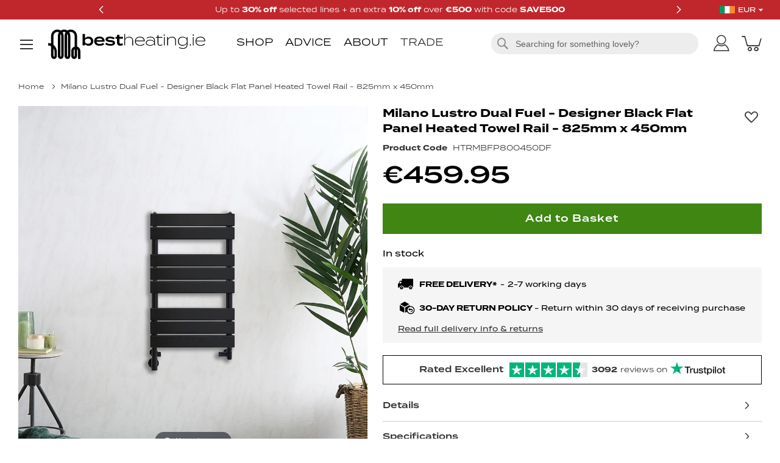

--- FILE ---
content_type: text/html; charset=UTF-8
request_url: https://www.bestheating.ie/milano-lustro-dual-fuel-designer-black-flat-panel-heated-towel-rail-825mm-x-450mm-104722
body_size: 56522
content:
<!doctype html>
<html lang="en">
    <head prefix="og: http://ogp.me/ns# fb: http://ogp.me/ns/fb# product: http://ogp.me/ns/product#">
        <script>
    var LOCALE = 'en\u002DIE';
    var BASE_URL = 'https\u003A\u002F\u002Fwww.bestheating.ie\u002F';
    var require = {
        'baseUrl': 'https\u003A\u002F\u002Fcdn.bestheating.ie\u002Fstatic\u002Fversion1769173705\u002Ffrontend\u002FLimitless\u002Fbestheating\u002Die\u002Fen_IE'
    };</script>        <meta charset="utf-8"/>
<meta name="title" content="Milano Lustro Dual Fuel - Designer Black Flat Panel Heated Towel Rail - 825mm x 450mm"/>
<meta name="description" content="Create a bold yet sophisticated look with the Milano Lustro 825mm x 450mm matt black dual fuel heated towel rail"/>
<meta name="robots" content="INDEX,FOLLOW"/>
<meta name="viewport" content="width=device-width, initial-scale=1"/>
<meta name="format-detection" content="telephone=no"/>
<title>Milano Lustro Dual Fuel - Designer Black Flat Panel Heated Towel Rail - 825mm x 450mm</title>
<link  rel="stylesheet" type="text/css"  media="all" href="https://cdn.bestheating.ie/static/version1769173705/_cache/merged/a5e262b4885dabd05c0aa35b06497f27.min.css" />
<link  rel="stylesheet" type="text/css"  media="screen and (min-width: 768px)" href="https://cdn.bestheating.ie/static/version1769173705/frontend/Limitless/bestheating-ie/en_IE/css/styles-l.min.css" />
<link  rel="stylesheet" type="text/css"  media="print" href="https://cdn.bestheating.ie/static/version1769173705/frontend/Limitless/bestheating-ie/en_IE/css/print.min.css" />
<script  type="text/javascript"  src="https://cdn.bestheating.ie/static/version1769173705/frontend/Limitless/bestheating-ie/en_IE/requirejs/require.js"></script>
<script  type="text/javascript"  src="https://cdn.bestheating.ie/static/version1769173705/frontend/Limitless/bestheating-ie/en_IE/mage/requirejs/mixins.js"></script>
<script  type="text/javascript"  src="https://cdn.bestheating.ie/static/version1769173705/frontend/Limitless/bestheating-ie/en_IE/requirejs-config.js"></script>
<script  type="text/javascript"  src="https://cdn.bestheating.ie/static/version1769173705/frontend/Limitless/bestheating-ie/en_IE/Iwoca_Iwocapay/js/reload-mini-cart.js"></script>
<!--[if IE 11]>
<script  type="text/javascript"  src="https://cdn.bestheating.ie/static/version1769173705/frontend/Limitless/bestheating-ie/en_IE/Klevu_Search/js/klevu/ieUrlPolyfill.js"></script>
<![endif]-->
<link  rel="stylesheet" type="text/css" href="https://use.typekit.net/ovw1swh.css" />
<link  rel="icon" type="image/x-icon" href="https://cdn.bestheating.ie/media/favicon/stores/12/bh-fav-icon.png" />
<link  rel="shortcut icon" type="image/x-icon" href="https://cdn.bestheating.ie/media/favicon/stores/12/bh-fav-icon.png" />
<link  rel="canonical" href="https://www.bestheating.ie/milano-lustro-dual-fuel-designer-black-flat-panel-heated-towel-rail-825mm-x-450mm-104722" />
<meta name="google-site-verification" content="zoToazUUAgmyMq8pkW_R5YP3TXDiI-C0jDnjYLF1a9E" />
<meta name="msvalidate.01" content="C5E8F757D4E889A5CCEC1CE4907D4CD4" />
<meta name="p:domain_verify" content="14c1e9a6f55b4fcc31a1e5e57ba4c5f7" />

<style type="text/css">
.easterheatingdeals span, .blackfridaydeals span {color: #c0272d;}
#trustpilot-footer {float: none;}
#chat-mobile-full {
	transform: translateZ(0);
	-webkit-transform: translateZ(0);
}
.page-footer .copyright {
white-space: pre-wrap;
}

@media screen and (min-width: 1024px) {
.page-footer .copyright {
text-align: right;
}
}
.plp-labels .attribute-text-label.electric-hardwired > div .icon:before {content: '\e98a';}
.block.upsell .product-items .product-item .price-box {display: flex;}
.product-info-popup .extras-info .product-price .special-price {color: #000000;}
.column.main .block.upsell .block-title strong {display: inline;}
@media screen and (min-width: 1024px) {
.nav-sections {width: 410px;}
.nav-open .page-wrapper {left: 410px;}
}
/* Black Friday Sale Updates Start */
.discount-percentage::after {content: ' off';}
/* Black Friday Sale Updates End */
</style>        
    <link rel="preconnect" href="https&#x3A;&#x2F;&#x2F;statsjs.klevu.com" crossorigin="anonymous"/>    <link rel="preconnect" href="https&#x3A;&#x2F;&#x2F;js.klevu.com" crossorigin="anonymous"/>
<script type="text&#x2F;javascript">

    var klevu_lang = 'en';
    var klevu_baseCurrencyCode = 'EUR';
    var klevu_currentCurrencyCode = 'EUR';
    
    var klevu_pubIsInUse = true;
    var klevu_current_version = '3.8.0';
</script>
<script type="text&#x2F;javascript" src="https&#x3A;&#x2F;&#x2F;js.klevu.com&#x2F;core&#x2F;v2&#x2F;klevu.js"></script>
<script type="text&#x2F;javascript" id="klevu_jsapikeys">    klevu({"search":{"apiKey":"klevu-165338962993815119"},"analytics":{"apiKey":"klevu-165338962993815119"}});</script>
<script type="text&#x2F;javascript" id="klevu_jsmodules">
// Add Price Field Suffix for customer group and currency conversion
    var klevu_addPriceSuffixToQueryControl = {
        name: 'addPriceSuffixToQuery',
        fire: function (data, scope) {
            var customerData = JSON.parse(window.localStorage.getItem('klv_mage') || '{}').customerData || {
                customer_group_id: 32000
            };
            klevu.search.modules.addPriceSuffixToQuery(data, scope, klevu_baseCurrencyCode, customerData.customer_group_id);
        }
    };

    (function (klevu) {
        klevu.extend(true, klevu.search.modules, {
            addPriceSuffixToQuery: function (data, scope, currencyCode, customerGroupId) {
                if (typeof data.request.current === "undefined") {
                    return false;
                }

                klevu.each(data.request.current.recordQueries, function (key, query) {
                    //code to fetch prices
                    klevu.setObjectPath(
                        data,
                        "localOverrides.query." + query.id + ".settings.priceFieldSuffix",
                        currencyCode + '-' + customerGroupId
                    );
                });
            },
            mageConvertPriceRecordCurrencyData: function (productRecords, currencyCode, currencyRates) {
                if (!productRecords) {
                    return;
                }

                klevu.each(productRecords, function (recordKey, productRecord) {
                    var fromRate = parseFloat(currencyRates[productRecord.currency] || 0);
                    var toRate = parseFloat(currencyRates[currencyCode] || 0);
                    if (!fromRate || !toRate) {
                        return;
                    }

                    var exchangeRate = toRate / fromRate;

                    if (klevu.isNumeric(klevu.getObjectPath(productRecord, "price"))) {
                        productRecord.price *= exchangeRate;
                    }
                    if (klevu.isNumeric(klevu.getObjectPath(productRecord, "salePrice"))) {
                        productRecord.salePrice *= exchangeRate;
                    }
                    if (klevu.isNumeric(klevu.getObjectPath(productRecord, "startPrice"))) {
                        productRecord.startPrice *= exchangeRate;
                    }

                    productRecord.currency = currencyCode;
                });
            }
        });
    })(klevu);
</script><script type="text/javascript" id="klevu_jsinteractive">
    klevu.interactive(function() {
        klevu({
            powerUp: {
                quick: false,
            }
        });
    });
    klevu.interactive(function () {
        var options = {"url":{"protocol":"https:","landing":"https:\/\/www.bestheating.ie\/search\/","search":"https:\/\/eucs30v2.ksearchnet.com\/cs\/v2\/search"},"search":{"minChars":0,"searchBoxSelector":"input[type=text][name=q],.kuSearchInput"}};
                klevu(options);
            });
</script>


<script type="text&#x2F;javascript" id="klevu_jsinteractive">    klevu.interactive(function() {
        klevu({
            powerUp: {
                quick: false,
            }
        });
    });
    klevu.interactive(function () {
        var options = {"url":{"protocol":"https:","landing":"https:\/\/www.bestheating.ie\/search\/","search":"https:\/\/eucs30v2.ksearchnet.com\/cs\/v2\/search"},"search":{"minChars":0,"searchBoxSelector":"input[type=text][name=q],.kuSearchInput"}};
        
        klevu(options);
        
    });</script>
<script type="text&#x2F;javascript" src="https&#x3A;&#x2F;&#x2F;js.klevu.com&#x2F;theme&#x2F;default&#x2F;v2&#x2F;quick-search-theme.js"></script>    <script type="text/x-magento-init">
        {
            "*": {
                "Magento_PageCache/js/form-key-provider": {
                    "isPaginationCacheEnabled":
                        0                }
            }
        }
    </script>

<!-- GTM Server side Path - Header mode enabled -->

<!-- OneTrust Cookies Consent Notice -->
<!-- End of OneTrust Cookies Consent Notice -->


<!-- Start VWO Async Smartcode -->
<script type="text&#x2F;javascript">    window._vwo_code = window._vwo_code || (function(){
    var account_id=446719,
    settings_tolerance=2000,
    library_tolerance=2500,
    use_existing_jquery=false,
    is_spa=1,
    hide_element='body',

    /* DO NOT EDIT BELOW THIS LINE */
    f=false,d=document,code={use_existing_jquery:function(){return use_existing_jquery;},library_tolerance:function(){return library_tolerance;},finish:function(){if(!f){f=true;var a=d.getElementById('_vis_opt_path_hides');if(a)a.parentNode.removeChild(a);}},finished:function(){return f;},load:function(a){var b=d.createElement('script');b.src=a;b.type='text/javascript';b.innerText;b.onerror=function(){_vwo_code.finish();};d.getElementsByTagName('head')[0].appendChild(b);},init:function(){
settings_timer=setTimeout('_vwo_code.finish()',settings_tolerance);var a=d.createElement('style'),b=hide_element?hide_element+'{opacity:0 !important;filter:alpha(opacity=0) !important;background:none !important;}':'',h=d.getElementsByTagName('head')[0];a.setAttribute('id','_vis_opt_path_hides');a.setAttribute('type','text/css');if(a.styleSheet)a.styleSheet.cssText=b;else a.appendChild(d.createTextNode(b));h.appendChild(a);this.load('//dev.visualwebsiteoptimizer.com/j.php?a='+account_id+'&u='+encodeURIComponent(d.URL)+'&f='+(+is_spa)+'&r='+Math.random());return settings_timer; }};window._vwo_settings_timer = code.init(); return code; }());
</script><!-- End VWO Async Smartcode -->
<link rel="alternate" hreflang="en-gb" href="https://www.bestheating.com/milano-lustro-dual-fuel-designer-black-flat-panel-heated-towel-rail-825mm-x-450mm-104722" />
<link rel="alternate" hreflang="en-ie" href="https://www.bestheating.ie/milano-lustro-dual-fuel-designer-black-flat-panel-heated-towel-rail-825mm-x-450mm-104722" />

<meta property="og:type" content="product" />
<meta property="og:title" content="Milano Lustro Dual Fuel - Designer Black Flat Panel Heated Towel Rail - 825mm x 450mm" />
<meta property="og:image" content="https://cdn.bestheating.ie/media/catalog/product/cache/31586a0ee42c291fcd8b9ab05ab9fd9e/h/t/htrmbfp800450df_ls_1000_updated.jpg" />
<meta property="og:description" content="Sure to create a look that’s bold yet sophisticated, the Milano Lustro 825mm x 450mm dual fuel black heated towel rail is the perfect combination of form and function. It has been designed to work off the central heating or the electric, so you have the best of both heating options.Bringing luxurious warmth to your towels in no time, the Lustro heated towel rail features stylish flat panels in a resilient matt black powder coated finish. It has plenty of towel hanging space and is made from superior quality steel for guaranteed durability.Please note: the hard-wiring should be carried out by a trained electrician." />
<meta property="og:url" content="https://www.bestheating.ie/milano-lustro-dual-fuel-designer-black-flat-panel-heated-towel-rail-825mm-x-450mm-104722" />
    <meta property="product:price:amount" content="459.95"/>
    <meta property="product:price:currency"
      content="EUR"/>

<script type="application/ld+json">
{
    "@context": "http://schema.org/",
    "@type": "Product",
    "name": "Milano Lustro Dual Fuel - Designer Black Flat Panel Heated Towel Rail - 825mm x 450mm",
    "sku": "HTRMBFP800450DF",
    "itemCondition": "http://schema.org/NewCondition",
    "image": "https://cdn.bestheating.ie/media/catalog/product/cache/31586a0ee42c291fcd8b9ab05ab9fd9e/h/t/htrmbfp800450df_ls_1000_updated.jpg",
    "description": "<p>Create a bold yet sophisticated look with the Milano Lustro 825mm x 450mm matt black dual fuel heated towel rail. Bringing warmth to your towels in no time, this heated towel rail has been designed to be used with the central heating or the electric, giving you the best of both heating options. A 400W heating element, dual fuel radiator valves and cable cover are included.</p><p><strong>Lustro Dual Fuel Heated Towel Rail Features:</strong></p><ul><li>825mm x 450mm x 45mm</li><li>1215 BTUs (356 Watts)</li><li>Can be used with central heating or electrically (if using electrically, this will still need connecting to the central heating system)</li><li>400W Heating Element Included</li><li>High Quality Matt Black Powder Coated Finish</li><li>10-Year Guarantee on Towel Rail</li><li>2-Year Guarantee on Heating Element</li><li>Built to Last: 1.5mm Thick Steel for Guaranteed Quality</li><li>IP64 Moisture Ingress Protection Rating</li><li>With Black Dual Fuel Corner Valves and Black Cable Cover</li><li>Includes Wall Fixings, Wall Plugs, Blanking and Bleed Plug</li><li>Tested and Certified to BS EN 442 Standards</li><li>ISO 9001:2015 Registered Manufacturer</li><li>CE Marked</li></ul>",
            "offers": {
        "@type": "Offer",
        "price": "459.95",
        "priceCurrency": "EUR",
        "availability": "http://schema.org/InStock"
        }
    
    }
</script>

<script type="text&#x2F;javascript" id="klevu_initsessiondata">
    var nowUnixtime = parseInt(Date.now() / 1000);
    function klevufejs_getCookie() {
        var c = "",
            ca = decodeURIComponent(document.cookie).split(';');
        for (var i = 0; i < ca.length; i++) {
            c = ca[i];
            if (typeof c !== "string") {
                continue;
            }
            while (c.charAt(0) === ' ') {
                c = c.substring(1);
            }
            if (c.indexOf("klv_mage=") === 0) {
                return JSON.parse(c.substring("klv_mage=".length, c.length));
            }
        }
        return {
            expire_sections: {}
        };
    }

    document.addEventListener('klevu.customerData.loaded', function (e) {
        var klevufejs_cookie = klevufejs_getCookie();
        klevufejs_cookie.expire_sections.customerData = nowUnixtime + 600;

        document.cookie = "klv_mage=" + JSON.stringify(klevufejs_cookie) + ";" + (new Date((nowUnixtime + 2592000) * 1000).toUTCString()) + ";path=/;SameSite=Strict";
    });

    var klevufejs_cookie = klevufejs_getCookie();
    var klevuData = {
        ...{
            customerData: {
                revalidate_after: -1
            }
        },
        ...JSON.parse(window.localStorage.getItem('klv_mage') || '{}')
    };

    const klevuCustomerDataLoadedEvent = document.createEvent('CustomEvent');
    klevuCustomerDataLoadedEvent.initEvent('klevu.customerData.loaded', false, true);
    const klevuCustomerDataLoadErrorEvent = document.createEvent('CustomEvent');
    klevuCustomerDataLoadErrorEvent.initEvent('klevu.customerData.loadError', false, true);

    if (typeof klevufejs_cookie.expire_sections !== "object"
        || (klevufejs_cookie.expire_sections.customerData || -1) < nowUnixtime
    || klevuData.customerData.revalidate_after < nowUnixtime
    ) {
        var xhttp = new XMLHttpRequest();
        xhttp.onerror = function (request) {
            document.dispatchEvent(klevuCustomerDataLoadErrorEvent);
        };
        xhttp.ontimeout = function (request) {
            this.onerror(request);
        };
        xhttp.onload = function (request) {
            if (this.status >= 400 || this.timeout) {
                this.onerror(request);
                return;
            }

            var klevuData = JSON.parse(window.localStorage.getItem('klv_mage') || '{}');
            klevuData.customerData = JSON.parse(this.response);
            window.localStorage.setItem('klv_mage', JSON.stringify(klevuData));

            document.dispatchEvent(klevuCustomerDataLoadedEvent);
        };
        xhttp.open('GET', 'https://www.bestheating.ie/rest/V1/klevu/customerData', false);
        xhttp.send();
    } else {
        document.dispatchEvent(klevuCustomerDataLoadedEvent);
    }
</script>
<!-- Magic Zoom Plus Magento 2 module version v1.7.8 [v1.6.97:v5.3.7] -->
<script type="text/javascript">window["mgctlbx$Pltm"] = "Magento 2";</script>
<link type="text/css" href="https://cdn.bestheating.ie/static/version1769173705/frontend/Limitless/bestheating-ie/en_IE/MagicToolbox_MagicZoomPlus/css/magiczoomplus.min.css" rel="stylesheet" media="screen" />
<link type="text/css" href="https://cdn.bestheating.ie/static/version1769173705/frontend/Limitless/bestheating-ie/en_IE/MagicToolbox_MagicZoomPlus/css/magiczoomplus.module.min.css" rel="stylesheet" media="screen" />
<script>
require(['MagicToolbox_MagicZoomPlus/js/magiczoomplus'], function (_) { /* Nothing to do, operates on global DOM state automatically*/ });
</script>
<script>
require(['MagicToolbox_MagicZoomPlus/js/magictoolbox.utils'], function (_) { /* Nothing to do, operates on global DOM state automatically*/ });
</script>
<script type="text/javascript">
	var mzOptions = {
		'zoomWidth':'auto',
		'zoomHeight':'auto',
		'zoomPosition':'right',
		'zoomDistance':20,
		'selectorTrigger':'click',
		'transitionEffect':true,
		'lazyZoom':true,
		'rightClick':true,
		'cssClass':'dark-bg',
		'zoomMode':'zoom',
		'zoomOn':'hover',
		'upscale':true,
		'smoothing':true,
		'variableZoom':false,
		'zoomCaption':'off',
		'expand':'window',
		'expandZoomMode':'zoom',
		'expandZoomOn':'click',
		'expandCaption':true,
		'closeOnClickOutside':true,
		'hint':'once',
		'textHoverZoomHint':'Hover to zoom',
		'textClickZoomHint':'Click to zoom',
		'textExpandHint':'Click to expand',
		'textBtnClose':'Close',
		'textBtnNext':'Next',
		'textBtnPrev':'Previous'
	}
</script>
<script type="text/javascript">
	var mzMobileOptions = {
		'zoomMode':'zoom',
		'textHoverZoomHint':'Touch to zoom',
		'textClickZoomHint':'Double tap to zoom',
		'textExpandHint':'Tap to expand'
	}
</script>


<!-- Magic Zoom Plus Magento 2 module version v1.5.32 [v1.6.71:v5.2.5] -->
<script type="text/javascript">window["mgctlbx$Pltm"] = "Magento 2";</script>
<link type="text/css" href="https://cdn.bestheating.ie/static/version1769173705/frontend/Limitless/bestheating-ie/en_IE/MagicToolbox_MagicZoomPlus/css/magicscroll.min.css" rel="stylesheet" media="screen" />
<script type="text/javascript" src="https://cdn.bestheating.ie/static/version1769173705/frontend/Limitless/bestheating-ie/en_IE/MagicToolbox_MagicZoomPlus/js/magicscroll.js" async></script>
<script type="text/javascript">
	MagicScrollOptions = {
		'width':'auto',
		'height':'auto',
		'orientation':'horizontal',
		'mode':'scroll',
		'items':'3',
		'speed':600,
		'autoplay':0,
		'loop':'infinite',
		'step':'auto',
		'arrows':'inside',
		'pagination':false,
		'easing':'cubic-bezier(.8, 0, .5, 1)',
		'scrollOnWheel':'auto',
		'lazy-load':false
	}
</script>
<script type="text/javascript">
(function () {
    window.allowHighlightActiveSelectorOnUpdate = true;
    window.mzOptions || (window.mzOptions = {});
    window.mzOptions['onUpdate'] = function(id, oldA, newA) {
        if (allowHighlightActiveSelectorOnUpdate && id.match(/^MagicZoomPlusImage-product-\d+$/)) {
            //NOTE: to highlight selectors when swipe or switch in expand view
            var aTags = document.querySelectorAll('.MagicToolboxSelectorsContainer a');
            for (var i = 0; i < aTags.length; i++) {
                if (aTags[i].getElementsByTagName('img').length) {
                    $mjs(aTags[i]).jRemoveClass('active-selector');

                }
            }
            $mjs(newA).jAddClass('active-selector');
        }
        allowHighlightActiveSelectorOnUpdate = true;
    }
}());
</script>
    </head>
    <body data-container="body"
          data-mage-init='{"loaderAjax": {}, "loader": { "icon": "https://cdn.bestheating.ie/static/version1769173705/frontend/Limitless/bestheating-ie/en_IE/images/loader-2.gif"}}'
        id="html-body" class="mega-menu catalog-product-view product-milano-lustro-dual-fuel-designer-black-flat-panel-heated-towel-rail-825mm-x-450mm-104722 sticky-product-image sticky-header page-layout-1column">
        
<script type="text/x-magento-init">
    {
        "*": {
            "Magento_PageBuilder/js/widget-initializer": {
                "config": {"[data-content-type=\"slider\"][data-appearance=\"default\"]":{"Magento_PageBuilder\/js\/content-type\/slider\/appearance\/default\/widget":false},"[data-content-type=\"map\"]":{"Magento_PageBuilder\/js\/content-type\/map\/appearance\/default\/widget":false},"[data-content-type=\"row\"]":{"Magento_PageBuilder\/js\/content-type\/row\/appearance\/default\/widget":false},"[data-content-type=\"tabs\"]":{"Magento_PageBuilder\/js\/content-type\/tabs\/appearance\/default\/widget":false},"[data-content-type=\"slide\"]":{"Magento_PageBuilder\/js\/content-type\/slide\/appearance\/default\/widget":{"buttonSelector":".pagebuilder-slide-button","showOverlay":"hover","dataRole":"slide"}},"[data-content-type=\"banner\"]":{"Magento_PageBuilder\/js\/content-type\/banner\/appearance\/default\/widget":{"buttonSelector":".pagebuilder-banner-button","showOverlay":"hover","dataRole":"banner"}},"[data-content-type=\"buttons\"]":{"Magento_PageBuilder\/js\/content-type\/buttons\/appearance\/inline\/widget":false},"[data-content-type=\"products\"][data-appearance=\"carousel\"]":{"Magento_PageBuilder\/js\/content-type\/products\/appearance\/carousel\/widget":false}},
                "breakpoints": {"desktop":{"label":"Desktop","stage":true,"default":true,"class":"desktop-switcher","icon":"Magento_PageBuilder::css\/images\/switcher\/switcher-desktop.svg","conditions":{"min-width":"1024px"},"options":{"products":{"default":{"slidesToShow":"5"}}}},"tablet":{"conditions":{"max-width":"1024px","min-width":"768px"},"options":{"products":{"default":{"slidesToShow":"4"},"continuous":{"slidesToShow":"3"}}}},"mobile":{"label":"Mobile","stage":true,"class":"mobile-switcher","icon":"Magento_PageBuilder::css\/images\/switcher\/switcher-mobile.svg","media":"only screen and (max-width: 768px)","conditions":{"max-width":"768px","min-width":"640px"},"options":{"products":{"default":{"slidesToShow":"3"}}}},"mobile-small":{"conditions":{"max-width":"640px"},"options":{"products":{"default":{"slidesToShow":"2"},"continuous":{"slidesToShow":"1"}}}}}            }
        }
    }
</script>

<div class="cookie-status-message" id="cookie-status">
    The store will not work correctly in the case when cookies are disabled.</div>
<script type="text&#x2F;javascript">document.querySelector("#cookie-status").style.display = "none";</script>
<script type="text/x-magento-init">
    {
        "*": {
            "cookieStatus": {}
        }
    }
</script>

<script type="text/x-magento-init">
    {
        "*": {
            "mage/cookies": {
                "expires": null,
                "path": "\u002F",
                "domain": ".www.bestheating.ie",
                "secure": true,
                "lifetime": "2592000"
            }
        }
    }
</script>
    <noscript>
        <div class="message global noscript">
            <div class="content">
                <p>
                    <strong>JavaScript seems to be disabled in your browser.</strong>
                    <span>
                        For the best experience on our site, be sure to turn on Javascript in your browser.                    </span>
                </p>
            </div>
        </div>
    </noscript>
<script>    require.config({
        map: {
            '*': {
                wysiwygAdapter: 'mage/adminhtml/wysiwyg/tiny_mce/tinymceAdapter'
            }
        }
    });</script>
<script>
    window.cookiesConfig = window.cookiesConfig || {};
    window.cookiesConfig.secure = true;
</script><script>    require.config({
        paths: {
            googleMaps: 'https\u003A\u002F\u002Fmaps.googleapis.com\u002Fmaps\u002Fapi\u002Fjs\u003Fv\u003D3\u0026key\u003D'
        },
        config: {
            'Magento_PageBuilder/js/utils/map': {
                style: '',
            },
            'Magento_PageBuilder/js/content-type/map/preview': {
                apiKey: '',
                apiKeyErrorMessage: 'You\u0020must\u0020provide\u0020a\u0020valid\u0020\u003Ca\u0020href\u003D\u0027https\u003A\u002F\u002Fwww.bestheating.ie\u002Fadminhtml\u002Fsystem_config\u002Fedit\u002Fsection\u002Fcms\u002F\u0023cms_pagebuilder\u0027\u0020target\u003D\u0027_blank\u0027\u003EGoogle\u0020Maps\u0020API\u0020key\u003C\u002Fa\u003E\u0020to\u0020use\u0020a\u0020map.'
            },
            'Magento_PageBuilder/js/form/element/map': {
                apiKey: '',
                apiKeyErrorMessage: 'You\u0020must\u0020provide\u0020a\u0020valid\u0020\u003Ca\u0020href\u003D\u0027https\u003A\u002F\u002Fwww.bestheating.ie\u002Fadminhtml\u002Fsystem_config\u002Fedit\u002Fsection\u002Fcms\u002F\u0023cms_pagebuilder\u0027\u0020target\u003D\u0027_blank\u0027\u003EGoogle\u0020Maps\u0020API\u0020key\u003C\u002Fa\u003E\u0020to\u0020use\u0020a\u0020map.'
            },
        }
    });</script><script>
    require.config({
        shim: {
            'Magento_PageBuilder/js/utils/map': {
                deps: ['googleMaps']
            }
        }
    });</script>
            <!--if not on checkout -->
            <!-- GOOGLE TAG MANAGER CUSTOM -->

                            <!--
                <noscript>
                    <iframe src="https://www.googletagmanager.com/ns.html?id=GTM-N58HWSF" height="0" width="0"
                            style="display:none;visibility:hidden"></iframe>
                </noscript>
                -->

                <script type="text/x-magento-init">
                {
                    "*": {
                        "Magento_GoogleTagManager/js/google-tag-manager": {
                            "isCookieRestrictionModeEnabled": 0,
                            "currentWebsite": 12,
                            "cookieName": "user_allowed_save_cookie",
                            "gtmAccountId": "GTM-N58HWSF",
                            "tagManagerGatewayOrServersideOverride": 0,
                            "tagManagerGatewayPath": "",
                            "tagManagerServerSideSnippetInHeader" : 0,
                            "tagManagerServerSidePath": "",
                            "tagManagerServerSideId": "",
                            "storeCurrencyCode": "EUR",
                            "ordersData": []                        }
                    }
                }
            </script>

                
                        <!-- END GOOGLE TAG MANAGER CUSTOM -->
            <script type="text/x-magento-init">
{
    "*": {
        "Limitless_TagManagerDataLayer/js/cookie_setter" : {
            "url_param_name": "utm_source",
            "cookie_name": "affiliatecookie"
        }
    }
}
</script><script type="text&#x2F;javascript">    window.dataLayer = window.dataLayer || [];
    dataLayer.push({
        limitless_dl :{'google_tag_params':{'pagetype':'product','prodcategory':'Towel Rails','prodid':["HTRMBFP800450DF"],'prodvalue':[459.95],'totalvalue':459.95}}
    })</script><div class="page-wrapper"><header class="page-header">
    <div id="global-header-banner" style="background-color:#c0272d">
        <div class="global-header-banner-wrapper">
            <div class="banner-message carousel auto-rotate" style="color:#ffffff">
                                                                                                            <div class="content">
                                                                    <a href="/radiator-sale.html">
                                                                    Up to <span>30% off</span> selected lines + an extra <span>10% off</span> over <span>€500</span> with code <span>SAVE500</span>                                                                    </a>
                                                                                            </div>
                                                                                                <div class="content">
                                                                    <a href="/radiators.html?filter_range=2664">
                                                                    <span>20% off</span> all Windsor traditional column radiators                                                                    </a>
                                                                                            </div>
                                                                                                <div class="content">
                                                                    <a href="/radiators.html?filter_range=2523">
                                                                    <span>20% off all Alpha flat panel radiators</span>                                                                    </a>
                                                                                            </div>
                                                                        </div>
        </div>
    </div>
    <script type="text/x-magento-init">
      {
          "*" : {
              "salesBanners": {
                "globalHeaderBannerCountdownEnabled" : "0",
                "countDownTimerEndDate" : "2025/12/03 08:30:00",
                "utcOffset" : "0",
                "globalBannerCarouselEnabled" : "1",
                "globalBannerCarouselConfig" : {"banner_content":"Up to <span>30% off<\/span> selected lines + an extra <span>10% off<\/span> over <span>\u20ac500<\/span> with code <span>SAVE500<\/span>","banner_url":"\/radiator-sale.html","banner_background_color":"#c0272d","banner_font_color":"#ffffff","banner_countdown_enabled":"0","banner_countdown":"2025-12-03 08:30:00","banner_carousel_enabled":"1","banner_carousel_auto_rotate_enabled":"1","banner_countdown_enabled_one":"0","banner_countdown_one":"2025-12-03 08:30:00","banner_content_one":"Up to <span>30% off<\/span> selected lines + an extra <span>10% off<\/span> over <span>\u20ac500<\/span> with code <span>SAVE500<\/span>","banner_url_one":"\/radiator-sale.html","banner_content_two":"<span>20% off<\/span> all Windsor traditional column radiators","banner_url_two":"\/radiators.html?filter_range=2664","banner_countdown_enabled_two":"0","banner_countdown_two":"2025-12-03 08:30:00","banner_content_three":"<span>20% off all Alpha flat panel radiators<\/span>","banner_url_three":"\/radiators.html?filter_range=2523","banner_countdown_enabled_three":"0","banner_countdown_three":"2025-12-03 08:30:00"}              }
          }
      }
    </script>
<div class="panel wrapper"><div class="panel header"><a class="action skip contentarea"
   href="#contentarea">
    <span>
        Skip to Content    </span>
</a>
</div></div><div class="header content"><span data-action="toggle-nav" class="action nav-toggle"><span>Toggle Nav</span></span>
<a
    class="logo"
    href="https://www.bestheating.ie/"
    title="Bestheating&#x20;Logo"
    aria-label="store logo">
    <img src="https://cdn.bestheating.ie/static/version1769173705/frontend/Limitless/bestheating-ie/en_IE/images/bh-logo.svg"
         title="Bestheating&#x20;Logo"
         alt="Bestheating&#x20;Logo"
            width="260"            height="68"    />
</a>
<div class="navigation-toggle">
    <div class="menu-item shop"><span>Shop</span></div>
    <div class="menu-item advice"><span>Advice</span></div>
    <div class="menu-item about"><span>About</span></div>
    <div class="menu-item trade"><a href="/trade"><span>Trade</span></a></div>
</div>

<div data-block="minicart" class="minicart-wrapper">
    <a class="action showcart" href="https://www.bestheating.ie/checkout/cart/" data-bind="scope: 'minicart_content'" aria-label="My&#x20;Basket">
        <span class="text">My Basket</span>
        <span class="counter qty empty"
              data-bind="css: { empty: !!getCartParam('summary_count') == false && !isLoading() },
               blockLoader: isLoading">
            <span class="counter-number">
                <!-- ko if: getCartParam('summary_count') -->
                <!-- ko text: getCartParam('summary_count').toLocaleString(window.LOCALE) --><!-- /ko -->
                <!-- /ko -->
            </span>
            <span class="counter-label">
            <!-- ko if: getCartParam('summary_count') -->
                <!-- ko text: getCartParam('summary_count').toLocaleString(window.LOCALE) --><!-- /ko -->
                <!-- ko i18n: 'items' --><!-- /ko -->
            <!-- /ko -->
            </span>
        </span>
    </a>

                    <script>            require(['jquery'], function ($) {
                $('a.action.showcart').on('click', function() {
                    $(document.body).trigger('processStart');
                });
            });</script>        <script>window.checkout = {"shoppingCartUrl":"https:\/\/www.bestheating.ie\/checkout\/cart\/","checkoutUrl":"https:\/\/www.bestheating.ie\/checkout\/","updateItemQtyUrl":"https:\/\/www.bestheating.ie\/checkout\/sidebar\/updateItemQty\/","removeItemUrl":"https:\/\/www.bestheating.ie\/checkout\/sidebar\/removeItem\/","imageTemplate":"Magento_Catalog\/product\/image_with_borders","baseUrl":"https:\/\/www.bestheating.ie\/","minicartMaxItemsVisible":5,"websiteId":"12","maxItemsToDisplay":10,"storeId":"12","storeGroupId":"12","agreementIds":["8"],"customerLoginUrl":"https:\/\/www.bestheating.ie\/customer\/account\/login\/referer\/aHR0cHM6Ly93d3cuYmVzdGhlYXRpbmcuaWUvbWlsYW5vLWx1c3Ryby1kdWFsLWZ1ZWwtZGVzaWduZXItYmxhY2stZmxhdC1wYW5lbC1oZWF0ZWQtdG93ZWwtcmFpbC04MjVtbS14LTQ1MG1tLTEwNDcyMg%2C%2C\/","isRedirectRequired":false,"autocomplete":"off","captcha":{"user_login":{"isCaseSensitive":false,"imageHeight":50,"imageSrc":"","refreshUrl":"https:\/\/www.bestheating.ie\/captcha\/refresh\/","isRequired":false,"timestamp":1769557170}}}</script>    <script type="text/x-magento-init">
    {
        "[data-block='minicart']": {
            "Magento_Ui/js/core/app": {"components":{"minicart_content":{"children":{"subtotal.container":{"children":{"subtotal":{"children":{"subtotal.totals":{"config":{"display_cart_subtotal_incl_tax":1,"display_cart_subtotal_excl_tax":0,"template":"Magento_Tax\/checkout\/minicart\/subtotal\/totals"},"component":"Magento_Tax\/js\/view\/checkout\/minicart\/subtotal\/totals","children":{"subtotal.totals.msrp":{"component":"Magento_Msrp\/js\/view\/checkout\/minicart\/subtotal\/totals","config":{"displayArea":"minicart-subtotal-hidden","template":"Magento_Msrp\/checkout\/minicart\/subtotal\/totals"}}}}},"component":"uiComponent","config":{"template":"Magento_Checkout\/minicart\/subtotal"}}},"component":"uiComponent","config":{"displayArea":"subtotalContainer"}},"item.renderer":{"component":"Magento_Checkout\/js\/view\/cart-item-renderer","config":{"displayArea":"defaultRenderer","template":"Magento_Checkout\/minicart\/item\/default"},"children":{"item.image":{"component":"Magento_Catalog\/js\/view\/image","config":{"template":"Magento_Catalog\/product\/image","displayArea":"itemImage"}},"checkout.cart.item.price.sidebar":{"component":"uiComponent","config":{"template":"Magento_Checkout\/minicart\/item\/price","displayArea":"priceSidebar"}}}},"extra_info":{"component":"uiComponent","config":{"displayArea":"extraInfo"}},"promotion":{"component":"uiComponent","config":{"displayArea":"promotion"}}},"config":{"itemRenderer":{"default":"defaultRenderer","simple":"defaultRenderer","virtual":"defaultRenderer"},"template":"Magento_Checkout\/minicart\/content"},"component":"Magento_Checkout\/js\/view\/minicart"}},"types":[]}        },
        "*": {
            "Magento_Ui/js/block-loader": "https\u003A\u002F\u002Fcdn.bestheating.ie\u002Fstatic\u002Fversion1769173705\u002Ffrontend\u002FLimitless\u002Fbestheating\u002Die\u002Fen_IE\u002Fimages\u002Floader\u002D1.gif"
        }
    }
    </script>
</div>
<div id="my-account-link">
    <a href="/customer/account/login/" aria-label="My Account"><span>My Account</span></a>
</div>
<div class="block block-search">
    <div class="block block-title"><strong>Search</strong></div>
    <div class="block block-content">
        <form class="form minisearch" id="search_mini_form"
              action="https://www.bestheating.ie/search/" method="get">
                        <div class="field search">
                <label class="label" for="search" data-role="minisearch-label">
                    <span>Search</span>
                </label>
                <div class="control">
                    <input id="search"
                           data-mage-init='{
                            "quickSearch": {
                                "formSelector": "#search_mini_form",
                                "url": "",
                                "destinationSelector": "#search_autocomplete",
                                "minSearchLength": "3"
                            }
                        }'
                           type="text"
                           name="q"
                           value=""
                           placeholder="Searching&#x20;for&#x20;something&#x20;lovely&#x3F;"
                           class="input-text"
                           maxlength="128"
                           role="combobox"
                           aria-haspopup="false"
                           aria-autocomplete="both"
                           autocomplete="off"
                           aria-expanded="false"/>
                    <div id="search_autocomplete" class="search-autocomplete"></div>
                                    </div>
            </div>
            <div class="actions">
                <button type="submit"
                        title="Search"
                        class="action search"
                        aria-label="Search"
                >
                    <span>Search</span>
                </button>
            </div>
        </form>
    </div>
</div>
<script>
    if ('serviceWorker' in navigator) {
        window.addEventListener('load', function() {
          navigator.serviceWorker.register("https://cdn.bestheating.ie/static/version1769173705/frontend/Limitless/bestheating-ie/en_IE/Sapient_Worldpay/chromepay/sw.js", 
            { scope: "https://cdn.bestheating.ie/static/version1769173705/frontend/Limitless/bestheating-ie/en_IE/Sapient_Worldpay/chromepay/" })
            .then(function (registration)
            {
            console.log('Service worker registered successfully');
            }).catch(function (e)
            {
            console.error('Error during service worker registration:', e);
            });
        });
    }
</script>
<script>
    window.ChromepayButtonName = 'Buy Now';
    window.ChromepayEnabled = '';
    window.ChromePaymentMode = 'direct';
    window.SubscriptionStatus = ''
    window.GeneralExceptions = '[{"exception_code":"ACAM0","exception_messages":"Something went wrong, please reload the page","exception_module_messages":""},{"exception_code":"ACAM1","exception_messages":"Plan code should not exceed 25 characters.","exception_module_messages":""},{"exception_code":"ACAM2","exception_messages":"Plan with such code already exists","exception_module_messages":""},{"exception_code":"ACAM3","exception_messages":"Payment synchronized successfully!!","exception_module_messages":""},{"exception_code":"ACAM4","exception_messages":"Synchronising Payment Status failed","exception_module_messages":""},{"exception_code":"ACAM5","exception_messages":"WorldPay refund ERROR: Credit Memo does not match Order. Reference","exception_module_messages":""},{"exception_code":"ACAM6","exception_messages":"Subscription is no longer active.","exception_module_messages":""},{"exception_code":"ACAM7","exception_messages":"Subscription is not found.","exception_module_messages":""},{"exception_code":"ACAM8","exception_messages":"Failed to cancel subscription.","exception_module_messages":""},{"exception_code":"ACAM9","exception_messages":"Subscription not found.","exception_module_messages":""},{"exception_code":"ACAM10","exception_messages":"Unable to update subscription plan with code %1: %2","exception_module_messages":""},{"exception_code":"ACAM11","exception_messages":"The value %s is a required field.","exception_module_messages":""},{"exception_code":"ACAM12","exception_messages":"Error Code %s already exist!","exception_module_messages":""},{"exception_code":"ACAM13","exception_messages":"Detected only whitespace character for code","exception_module_messages":""},{"exception_code":"ACAM14","exception_messages":"This is multishipping order. You cannot able to cancelled the order","exception_module_messages":""}]'
    window.MyAccountExceptions = '[{"exception_code":"MCAM0","exception_messages":"You should login or register to buy a subscription.","exception_module_messages":""},{"exception_code":"MCAM1","exception_messages":"Choose any of the plan!","exception_module_messages":""},{"exception_code":"MCAM2","exception_messages":"Choose plan start date!","exception_module_messages":""},{"exception_code":"MCAM3","exception_messages":"Are you sure you would like to remove this item from the shopping cart?","exception_module_messages":""},{"exception_code":"MCAM4","exception_messages":"An error has occurred. Please try again.","exception_module_messages":""},{"exception_code":"MCAM5","exception_messages":"Item is deleted successfully","exception_module_messages":""},{"exception_code":"MCAM6","exception_messages":"Please try after some time","exception_module_messages":""},{"exception_code":"MCAM7","exception_messages":"Error: the card has not been updated.","exception_module_messages":""},{"exception_code":"MCAM8","exception_messages":"Error occurred, please check your card details.","exception_module_messages":""},{"exception_code":"MCAM9","exception_messages":"The card has been updated.","exception_module_messages":""},{"exception_code":"MCAM10","exception_messages":"Subscription has been updated.","exception_module_messages":""},{"exception_code":"MCAM11","exception_messages":"Failed to update subscription.","exception_module_messages":""},{"exception_code":"MCAM12","exception_messages":"Are you sure you want to cancel this subscription?","exception_module_messages":""},{"exception_code":"MCAM13","exception_messages":"You have not purchased any subscriptions yet.","exception_module_messages":""},{"exception_code":"MCAM14","exception_messages":"Subscription has been cancelled.","exception_module_messages":""},{"exception_code":"MCAM15","exception_messages":"Subscription no longer exists.","exception_module_messages":""},{"exception_code":"MCAM16","exception_messages":"Subscription is no longer active.","exception_module_messages":""},{"exception_code":"MCAM17","exception_messages":"Subscription is not found","exception_module_messages":""},{"exception_code":"MCAM18","exception_messages":"Failed to cancel subscription.","exception_module_messages":""},{"exception_code":"MCAM19","exception_messages":"Subscriptions can be bought only separately,one subscription at a time.","exception_module_messages":""},{"exception_code":"MCAM20","exception_messages":"Selected subscription plan is not available.","exception_module_messages":""},{"exception_code":"MCAM21","exception_messages":"Subscription already in the cart","exception_module_messages":""},{"exception_code":"MCAM22","exception_messages":"Choose plan end date!","exception_module_messages":""}]';
    window.CreditCardException = '[{"exception_code":"CCAM0","exception_messages":"The card number entered is invalid.","exception_module_messages":""},{"exception_code":"CCAM1","exception_messages":"Card number should contain between 12 and 20 numeric characters.","exception_module_messages":""},{"exception_code":"CCAM2","exception_messages":"This card number cannot be used to place 3DS2 order now, please go and update this from My account first.","exception_module_messages":""},{"exception_code":"CCAM3","exception_messages":"Please, enter valid Card Verification Number","exception_module_messages":""},{"exception_code":"CCAM4","exception_messages":"Please, Save the card before placing subscription order","exception_module_messages":""},{"exception_code":"CCAM5","exception_messages":"Please, Verify the disclaimer! before saving the card","exception_module_messages":""},{"exception_code":"CCAM6","exception_messages":"Please select one of the options","exception_module_messages":""},{"exception_code":"CCAM7","exception_messages":"Failed due to unrecoverable error","exception_module_messages":""},{"exception_code":"CCAM8","exception_messages":"3DS Failed","exception_module_messages":""},{"exception_code":"CCAM9","exception_messages":"Unfortunately the order could not be processed. Please contact us or try again later.","exception_module_messages":""},{"exception_code":"CCAM10","exception_messages":"An error occurred","exception_module_messages":""},{"exception_code":"CCAM11","exception_messages":"An error occurred on the server. Please try to place the order again.","exception_module_messages":""},{"exception_code":"CCAM12","exception_messages":"3DS2 services are disabled, please contact system administrator.","exception_module_messages":""},{"exception_code":"CCAM13","exception_messages":"Invalid Payment Type. Please Refresh and check again","exception_module_messages":""},{"exception_code":"CCAM14","exception_messages":"WorldPay refund ERROR: Credit Memo does not match Order. Reference","exception_module_messages":""},{"exception_code":"CCAM15","exception_messages":"Unfortunately the order could not be processed. Please contact us or try again later","exception_module_messages":""},{"exception_code":"CCAM16","exception_messages":"Duplicate Entry, This card number is already saved.","exception_module_messages":""},{"exception_code":"CCAM17","exception_messages":"Order %s has been declined, please check your details and try again","exception_module_messages":""},{"exception_code":"CCAM18","exception_messages":"An unexpected error occurred, Please try to place the order again","exception_module_messages":""},{"exception_code":"CCAM19","exception_messages":"There appears to be an issue with your stored data, please review in your account and update details as applicable.","exception_module_messages":""},{"exception_code":"CCAM20","exception_messages":"CPF is 11 digits and CNPJ is 14 digits.","exception_module_messages":""},{"exception_code":"CCAM21","exception_messages":"Only alphabet,number or space is allowed","exception_module_messages":""},{"exception_code":"CCAM22","exception_messages":"You already seem to have this card number stored, If your card details have changed, you can update them via My Account -> Saved Card","exception_module_messages":""},{"exception_code":"CCAM23","exception_messages":"Parse error with PaRes: Error parsing pARes","exception_module_messages":""},{"exception_code":"CCAM24","exception_messages":"Invalid Configuration. Please Refresh and check again","exception_module_messages":""},{"exception_code":"CCAM25","exception_messages":"Invalid Expiry Year. Please Refresh and check again","exception_module_messages":""},{"exception_code":"CCAM26","exception_messages":"Invalid Expiry Month. Please Refresh and check again","exception_module_messages":""},{"exception_code":"CCAM27","exception_messages":"Invalid Card Number. Please Refresh and check again","exception_module_messages":""},{"exception_code":"CCAM28","exception_messages":"Invalid Card Holder Name.Please Refresh and check again","exception_module_messages":""},{"exception_code":"CCAM29","exception_messages":"Order has already been paid","exception_module_messages":""}]';
    window.isDynamic3DS2Enabled = '';
    window.is3DsEnabled = '';
    window.jwtEventUrl = '';
    window.isCheckoutCartPage = '';
    var envMode = 'Live Mode';
    
    if(envMode == 'Test Mode') {
        document.cookie = "envMode=Test Mode; path=/";
    }else{
        document.cookie = "envMode=Live Mode; path=/";
    }
    
    var browserType = window.navigator.userAgent.match(/chrome/i);
    var browserEdge = window.navigator.userAgent.match(/edg/i);

    if((browserType && browserType[0] == 'Chrome') && !browserEdge) {
        window.ChromepayAvailable = '1';
    }else{
        window.ChromepayAvailable = '0';
    }

    function getChromeVersion () {
        var raw = navigator.userAgent.match(/Chrom(e|ium)\/([0-9]+)\./);
        return raw ? parseInt(raw[2], 10) : false;
    }

</script>

<script>
    //Global variables
    var carrierCode;
    var token = 'Bearer ';
    var cardType;
    var totalAmount;
    var baseUrl = 'https://www.bestheating.ie/';
    var baseCurrency = '';
    var orderCode;
    var reqShipping = '';
    var session ='';
    var cseData = {};
    function initPaymentRequest() {

    const networks = [
            "amex", "mastercard", "visa"
    ];
    const types = ['credit'];

    var supportedMethods =  'basic-card';
    if(getChromeVersion() > 99 ){
            supportedMethods =  baseUrl+'worldpay/payment/pay';
    }

    const supportedInstruments = [{
    supportedMethods: supportedMethods,
        data: {
            supportedNetworks: networks,
            supportedTypes: types
        }
    }];
    var isCustomerLoggedIn = window.checkoutConfig.isCustomerLoggedIn;
    var guestMaskedQuoteId = window.checkoutConfig.quoteData.entity_id;
    var isDownlodable = false;
    const details = {
    displayItems: [


    {
    label: 'Subtotal',
            amount: { currency: '', 
                value: '0' }
    },
    {
    label: 'Shipping',
            amount: {currency: '', 
                value: ''},
            pending: true,
    },
    {
    label: 'Tax',
            amount: {currency: '', 
                value: '0'},
            pending: true,
    },
    {
    label: 'Discount',
            amount: {currency: '', 
                value: '0'},
            pending: true,
    },
    ],
            total: {
            label: 'Total',
                    amount: { currency: '', 
                    value: '' }
            },
    };  
    var options = {
    requestShipping: reqShipping,
            requestPayerEmail: true,
            requestPayerPhone: true,
            requestPayerName: true
    }; 
    /**
     * Updates the shipping price and the total based on the shipping address.
     *
     * @private
     * @param {PaymentDetails} details The line items and shipping options.
     * @param {PaymentAddress} shippingAddress User's preferred shipping address to
     * use for shipping price calculations.
     * @param {function} callback The callback to invoke with updated line items and
     * shipping options.
     */

    //ajax req for available shipping method

    function updateDetails(details, shippingOption, shippingAddress, resolve, reject) {
        var k;
        var selectedOptIndex;
        for (k = 0; k < details.shippingOptions.length; k++) {
         details.shippingOptions[k].selected = false;
        if (details.shippingOptions[k].id == shippingOption) {
        selectedOptIndex = k;
        //break;
        }
        }

        carrierCode = details.shippingOptions[selectedOptIndex].carrier;
        var newShippingAmount = Number(details.shippingOptions[selectedOptIndex].amount.value);
        var newTotal = Number(0) + newShippingAmount;
        selectedShippingOption = details.shippingOptions[selectedOptIndex];
        var productCount = Number(0);
        var shippingPosition = Number(productCount + 1);
        details.total.amount.value = newTotal;
        totalAmount = newTotal;
        details.displayItems[shippingPosition].amount.value = newShippingAmount;
        selectedShippingOption.selected = true;
        var totals = updateTotals(carrierCode, shippingAddress,shippingOption);
        if(totals){            
            var taxPosition = Number(productCount + 2);
            details.displayItems[taxPosition].amount.value = totals.base_tax_amount;
            // Update total after tax
            details.total.amount.value = totals.base_grand_total;
        }
        resolve(details);
    }  // end of updateDetails fn
    
    function updateTotals(carrierCode, shippingAddress,shippingOption){
        var countryCode = shippingAddress.country;
        var req = {
            'addressInformation' : {
                'address' : {
                    'countryId' : countryCode,
                    'region': shippingAddress.region,
                    'postcode':shippingAddress.postalCode
                },
                'shipping_method_code' : shippingOption,
                'shipping_carrier_code' : carrierCode
            }
        }
        var jsonReq = JSON.stringify(req);
        var totalsUrl;
        if (isCustomerLoggedIn) { //Api for logged inb customer
            totalsUrl = baseUrl + 'rest/bestheating_ie_en/V1/carts/mine/totals-information';
        } else { // Api for guest customer
            totalsUrl = baseUrl + 'rest/bestheating_ie_en/V1/guest-carts/' + 
                    guestMaskedQuoteId + '/totals-information';
        }
        var xhttp = new XMLHttpRequest();
        xhttp.open("POST", totalsUrl, false);
        xhttp.setRequestHeader("Content-type", "application/json");
        if (isCustomerLoggedIn) {
        xhttp.setRequestHeader("Authorization", token);
        }
        xhttp.send(jsonReq);
        var totals = JSON.parse(xhttp.responseText);
        return totals;
    } //--------------end of updateTotals fn -----------
    

    function updateDetailsAddress(details, request, resolve, reject) {       
        var countryCode = request.country;
        var req = {
        'address' : {
        'country_id' : ''
        }
        };
        req.address.country_id = request.country;
        var jsonReq = JSON.stringify(req);
        var apiUrl;
        if (isCustomerLoggedIn) { //Api for logged inb customer
            apiUrl = baseUrl + 'rest/bestheating_ie_en/V1/carts/mine/estimate-shipping-methods';
        } else { // Api for guest customer
            apiUrl = baseUrl + 'rest/bestheating_ie_en/V1/guest-carts/' + 
                    guestMaskedQuoteId + '/estimate-shipping-methods';
        }
        var xhttp = new XMLHttpRequest();
        xhttp.open("POST", apiUrl, false);
        xhttp.setRequestHeader("Content-type", "application/json");
        if (isCustomerLoggedIn) {
        xhttp.setRequestHeader("Authorization", token);
        }
        xhttp.send(jsonReq);
        var shippindMethods = JSON.parse(xhttp.responseText);
        var shippingOptionsNew = [];
        for (i = 0; i < shippindMethods.length; i++) {
        shippingOptionsNew.push({
        id: shippindMethods[i].method_code,
                label: shippindMethods[i].carrier_title,
                carrier: shippindMethods[i].carrier_code,
                amount: {currency: '', 
                    value: shippindMethods[i].amount},
                selected: false,
        });
        }
        details.shippingOptions = shippingOptionsNew;
        resolve(details);
    } //--------------- end of updateDetailsAddress -------------


    // Initialization
    var request = new PaymentRequest(supportedInstruments, details, options);
    request.addEventListener('shippingaddresschange', function(evt) {
        evt.updateWith(new Promise(function(resolve, reject) {
            updateDetailsAddress(details, request.shippingAddress, resolve, reject);
        }));
    });
    //Update shipping rate by selected shipping method
    request.addEventListener('shippingoptionchange', function(evt) {
        evt.updateWith(new Promise(function(resolve, reject) {
            updateDetails(details, request.shippingOption, request.shippingAddress, resolve, reject);
        }));
    });
    onBuyClicked(request);
    
    } // ------------- End of initPaymentRequest fn ---------------

    var jwtUrl = baseUrl +'worldpay/hostedpaymentpage/jwt';
        
        function createJwt(cardNumber){
            var bin = cardNumber;
            var encryptedBin = btoa(bin);
            var iframe = document.createElement('iframe');
            iframe.src =jwtUrl+'?instrument='+encryptedBin;
            iframe.name="jwt_frm";
            iframe.id="jwt_frm";
            iframe.style.display = "none";
            document.body.appendChild(iframe);
        }
        
        function isClientSideEncryptionEnabled() {
                if (getCsePublicKey()) {
                    return window.checkoutConfig.payment.ccform.cseEnabled;
                }
                return false;
            }
    
        function getCsePublicKey (){
                return window.checkoutConfig.payment.ccform.csePublicKey;
            }
        
        function placeOrder(instrumentResponse) {
            orderCode = createOrder(instrumentResponse);
            if (instrumentResponse && orderCode){
           // window.location.href = baseUrl + 'checkout/onepage/success';
            window.location.href = baseUrl + 'worldpay/threedsecure/auth';
        }
        }


    function getRegionById(countryId,regionCode){        
        var apiUrl =  baseUrl + 'rest/V1/directory/countries/'+countryId; 
        var xhttp = new XMLHttpRequest();
        xhttp.open("GET", apiUrl, false);
        xhttp.setRequestHeader("Content-type", "application/json");        
        xhttp.send();
        var regions = JSON.parse(xhttp.responseText);
        if(typeof regions.available_regions !='undefined' ){
            if(regions.available_regions.length > 0){
                for (var i=0; i < regions.available_regions.length; i++) {
                        var regionData = regions.available_regions[i];
                        if(regionData.code == regionCode){
                            return regionData.id;
                        }
                }
            }
        }
        return 0;
    }
    /**
     * Invokes PaymentRequest for credit cards.
     *
     * @param {PaymentRequest} request The PaymentRequest object.
     */
    function onBuyClicked(request) {

    var isCustomerLoggedIn = window.checkoutConfig.isCustomerLoggedIn;
    var isDownlodable = false;
    if (isCustomerLoggedIn == false && isDownlodable == true) {
        var error = 'Please log in to continue';
        alert(error);
        throw(error);
    }

    request.show().then(function(instrumentResponse) {
       //Client-Side encryption 
        if(isClientSideEncryptionEnabled()){
            require(["https://payments.worldpay.com/resources/cse/js/worldpay-cse-1.0.2.min.js"], function (worldpay) {
                worldpay.setPublicKey(getCsePublicKey());
                cseData = {
                        cardNumber : instrumentResponse.details.cardNumber,
                        cvc : instrumentResponse.details.cardSecurityCode,
                        cardHolderName : instrumentResponse.details.cardholderName,
                        expiryMonth : instrumentResponse.details.expiryMonth,
                        expiryYear : instrumentResponse.details.expiryYear
                    };
                var encryptedData = worldpay.encrypt(cseData);
                cseData = encryptedData;
                if (window.isDynamic3DS2Enabled) {
                    var bin = instrumentResponse.details.cardNumber;;
                    var binNew = bin.substring(0,6);
                    createJwt(binNew);
                    window.sessionId ='';
                    window.addEventListener("message", function(event) {
                    var data = JSON.parse(event.data);

                    var envUrl;
                    if(window.jwtEventUrl !== '') {
                        envUrl = window.jwtEventUrl;
                        }
                    if (event.origin === envUrl) {
                                        
                        var data = JSON.parse(event.data);
                            //console.warn('Merchant received a message:', data);

                        if (data !== undefined) {
                            if(data.Payload){
                                if(data.Payload.ActionCode =="SUCCESS"){
                                    var sessionId = data.Payload.SessionId;
                                    if(sessionId) {
                                        dfReferenceId = sessionId;
                                    }
                                    window.sessionId = dfReferenceId;
                                    //place order with direct CSE method
                                    placeOrder(instrumentResponse);
                                }
                            }else if(data.Status) {
                                //window.sessionId = data.SessionId;
                                var sessionId = data.SessionId;
                                if(sessionId) {
                                    dfReferenceId = sessionId;
                                }
                                window.sessionId = dfReferenceId;
                                //place order with direct CSE method
                                placeOrder(instrumentResponse);
                            }                                                    
                        }
                    }
                }, false);          
            } else {
                    placeOrder(instrumentResponse);
                }
        } );
       } else if (window.isDynamic3DS2Enabled) {
        var bin = instrumentResponse.details.cardNumber;;
        var binNew = bin.substring(0,6);
        createJwt(binNew);
        window.sessionId ='';
        
        window.addEventListener("message", function(event) {
            var data = JSON.parse(event.data);

            var envUrl;
            if(window.jwtEventUrl !== '') {
                envUrl = window.jwtEventUrl;
            }
            if (event.origin === envUrl) {                            
                var data = JSON.parse(event.data);
                 //console.warn('Merchant received a message:', data);
                if (data !== undefined) {
                    if(data.Payload){
                        if(data.Payload.ActionCode =="SUCCESS"){
                            var sessionId = data.Payload.SessionId;
                            if(sessionId) {
                                dfReferenceId = sessionId;
                            }
                            window.sessionId = dfReferenceId;
                            //place order with direct CSE method
                            placeOrder(instrumentResponse);
                        }
                    }else if(data.Status) {
                        //window.sessionId = data.SessionId;
                        var sessionId = data.SessionId;
                        if(sessionId) {
                            dfReferenceId = sessionId;
                        }
                        window.sessionId = dfReferenceId;
                        //place order with direct CSE method
                        placeOrder(instrumentResponse);
                    }                                                    
                }
            }
        }, false);
    }else {
         placeOrder(instrumentResponse);
    }
    }).catch(function(err) {
        throw(err);
    });
    } // ----------------- End of onBuyClicked fn --------------------

    /**
     * Simulates processing the payment data on the server.
     *
     * @param {instrumentResponse} instrumentResponse The payment information to
     * process.
     */
    function createOrder(instrumentResponse) {
    var guestMaskedQuoteId = window.checkoutConfig.quoteData.entity_id;
    var apiUrl;
    var orderResponse;
    var dfReferenceId = "";
    
    if (isCustomerLoggedIn) { //Api for logged in customer
        apiUrl = baseUrl + 'rest/bestheating_ie_en/V1/carts/mine/shipping-information';
    } else { // Api for guest customer
        apiUrl = baseUrl + 'rest/bestheating_ie_en/V1/guest-carts/' + 
            guestMaskedQuoteId + '/shipping-information';
    }
    if(typeof instrumentResponse.details.billingAddress == 'undefined' 
        || instrumentResponse.details.billingAddress == null){
        instrumentResponse.details.billingAddress = {};
        instrumentResponse.details.billingAddress = instrumentResponse.shippingAddress;

    }

    //country code 
    var regionId = getRegionById(
        instrumentResponse.details.billingAddress.country,
        instrumentResponse.details.billingAddress.region
        );    
    var fullName = instrumentResponse.details.billingAddress.recipient;
    var strArray = fullName.split(" ");
    var firstName = strArray[0];
    var lastName;
    //firstname will be used as lastname incase user dont have lastname (Magento validation)
    if (strArray[1]) {
    lastName = strArray[1];
    } else {
    lastName = firstName;
    }

    //Add shipping information to the cart
    // region id will be used as 0 as default (Magento validation)
    var customerDetails = {  "addressInformation": {
    "shipping_address": {
    "region": "",
            "region_id": regionId,
            "region_code": "",
            "country_id": "",
            "street": [
                    ""
            ],
            "postcode": "",
            "city": "",
            "firstname": "",
            "lastname": "",
            "email": "",
            "telephone": ""
    },
            "billing_address": {
            "email": instrumentResponse.payerEmail,
                    "region": instrumentResponse.details.billingAddress.region,
                    "region_id": regionId,
                    "region_code": instrumentResponse.details.billingAddress.region,
                    "country_id": instrumentResponse.details.billingAddress.country,
                    "street": instrumentResponse.details.billingAddress.addressLine,
                    "postcode": instrumentResponse.details.billingAddress.postalCode,
                    "city": instrumentResponse.details.billingAddress.city,
                    "telephone": instrumentResponse.details.billingAddress.phone,
                    "firstname": firstName,
                    "lastname": lastName
            },
            "shipping_carrier_code": "",
            "shipping_method_code": ""
    }
    }

    if (instrumentResponse.shippingAddress) {
    //shipping information
    customerDetails.addressInformation.shipping_address.region = instrumentResponse.shippingAddress.region;
    customerDetails.addressInformation.shipping_address.region_id = 0;
    customerDetails.addressInformation.shipping_address.region_code = instrumentResponse.shippingAddress.region;
    customerDetails.addressInformation.shipping_address.country_id = instrumentResponse.shippingAddress.country;
    customerDetails.addressInformation.shipping_address.street = instrumentResponse.shippingAddress.addressLine;
    customerDetails.addressInformation.shipping_address.postcode = instrumentResponse.shippingAddress.postalCode;
    customerDetails.addressInformation.shipping_address.city = instrumentResponse.shippingAddress.city;
    customerDetails.addressInformation.shipping_address.telephone = instrumentResponse.shippingAddress.phone;
    customerDetails.addressInformation.shipping_address.firstname = firstName;
    customerDetails.addressInformation.shipping_address.lastname = lastName;
    }

    //Shipping information
    customerDetails.addressInformation.shipping_carrier_code = carrierCode;
    customerDetails.addressInformation.shipping_method_code = instrumentResponse.shippingOption;
    
    var jsonCustomerDetails = JSON.stringify(customerDetails);
    let cardNo = instrumentResponse.details.cardNumber;
    //Get the card type
    cardType = getCardType(cardNo);
    if (instrumentResponse.shippingAddress) {
    var xhttp = new XMLHttpRequest();
    xhttp.open("POST", apiUrl, false);
    xhttp.setRequestHeader("Content-type", "application/json");
    xhttp.setRequestHeader("Authorization", token);
    xhttp.send(jsonCustomerDetails);
    }
 
    //card details
    let cardNumber = instrumentResponse.details.cardNumber;
    let cvc = instrumentResponse.details.cardSecurityCode;
    let cardholderName = instrumentResponse.details.cardholderName;
    let expiryMonth = instrumentResponse.details.expiryMonth;
    let expiryYear = instrumentResponse.details.expiryYear;
    let encyptedCseData = cseData.length>0 ? cseData : null;
    var additionalData = "";
    if(encyptedCseData){
        additionalData = {
                    "cc_cid" : "",
                    "cc_type" : "",
                    "cc_exp_year" : "",
                    "cc_exp_month" : "",
                    "cc_number" : "",
                    "cc_name" : "",
                    "save_my_card" : false,
                    "cse_enabled" : isClientSideEncryptionEnabled(),
                    "encryptedData" : encyptedCseData,
                    "tokenCode" : null,
                    "isSavedCardPayment" : false,
                    "isChromePay" : "1",
                    "dfReferenceId": window.sessionId,
                    'browser_screenheight': window.screen.height,
                    'browser_screenwidth': window.screen.width,
                    'browser_colordepth': window.screen.colorDepth
            }

    }else{
        additionalData = {
            "cc_cid" : cvc,
                    "cc_type" : cardType,
                    "cc_exp_year" : expiryYear,
                    "cc_exp_month" : expiryMonth,
                    "cc_number" : cardNumber,
                    "cc_name" : cardholderName,
                    "save_my_card" : false,
                    "cse_enabled" : isClientSideEncryptionEnabled(),
                    "encryptedData" : encyptedCseData,
                    "tokenCode" : null,
                    "isSavedCardPayment" : false,
                    "isChromePay" : "1",
                    "dfReferenceId": window.sessionId,
                    "browser_screenheight": window.screen.height,
                    "browser_screenwidth": window.screen.width,
                    "browser_colordepth": window.screen.colorDepth
            }

    }



    //Add payment information and place the order
    var paymentDetails = {
    "paymentMethod": {
    "method": "worldpay_cc",
            "additional_data": additionalData
    },
            "billing_address": {
            "email": instrumentResponse.payerEmail,
                    "region": instrumentResponse.details.billingAddress.city,
                    "region_id":regionId,    
                    "region_code": instrumentResponse.details.billingAddress.region,
                    "country_id": instrumentResponse.details.billingAddress.country,
                    "street": instrumentResponse.details.billingAddress.addressLine,
                    "postcode": instrumentResponse.details.billingAddress.postalCode,
                    "city": instrumentResponse.details.billingAddress.city,
                    "telephone": instrumentResponse.details.billingAddress.phone,
                    "firstname": firstName,
                    "lastname": lastName
            }
    };
    var jsonPaymentDetails = JSON.stringify(paymentDetails);
    
    var orderApiUrl;
    if (isCustomerLoggedIn) { //Api for logged in customer
    orderApiUrl = baseUrl + 'rest/bestheating_ie_en/V1/carts/mine/payment-information';
    } else { // Api for guest customer
    orderApiUrl = baseUrl + 'rest/bestheating_ie_en/V1/guest-carts/' + guestMaskedQuoteId + '/order';
    }

    var xhttp = new XMLHttpRequest();
    if (isCustomerLoggedIn) {
    xhttp.open("POST", orderApiUrl, false);
    } else {
    xhttp.open("PUT", orderApiUrl, false);
    }
    xhttp.setRequestHeader("Content-type", "application/json");
    xhttp.setRequestHeader("Authorization", token);
    xhttp.send(jsonPaymentDetails);
    var orderResponse = JSON.parse(xhttp.responseText);
    //console.log("Response-->"+orderResponse['message']);
   
   if(isNaN(orderResponse)){
       if(orderResponse.hasOwnProperty("message") && orderResponse['message'].indexOf('3DS2')!==-1) {
         window.location.href = baseUrl + 'checkout/cart?error=true&message=error';
           exit;
       }
        window.location.href = baseUrl + 'checkout/cart?error=true';
        exit;
    }
   
    return orderResponse;
    }// --------------------- end of createOrder ----------------

    function getCardType(cardNumber) {
    // visa
    var re = new RegExp("^4");
    if (cardNumber.match(re) != null)
            return "VISA-SSL";
    // Mastercard 
    // Updated for Mastercard 2017 BINs expansion
    var binExps = /^(5[1-5][0-9]{14}|2(22[1-9][0-9]{12}|2[3-9][0-9]{13}|[3-6][0-9]{14}|7[0-1][0-9]{13}|720[0-9]{12}))$/;
    if (binExps.test(cardNumber))
            return "ECMC-SSL";
    // AMEX
    re = new RegExp("^3[47]");
    if (cardNumber.match(re) != null)
            return "AMEX-SSL";
    // Discover
    re = new RegExp("^(6011|622(12[6-9]|1[3-9][0-9]|[2-8][0-9]{2}|9[0-1][0-9]|92[0-5]|64[4-9])|65)");
    if (cardNumber.match(re) != null)
            return "DISCOVER-SSL";
    // Diners
    re = new RegExp("^36");
    if (cardNumber.match(re) != null)
            return "DINERS-SSL";
    // Diners - Carte Blanche
    re = new RegExp("^30[0-5]");
    if (cardNumber.match(re) != null)
            return "DINERS-SSL";
    // JCB
    re = new RegExp("^35(2[89]|[3-8][0-9])");
    if (cardNumber.match(re) != null)
            return "JCB-SSL";
    // Visa Electron
    re = new RegExp("^(4026|417500|4508|4844|491(3|7))");
    if (cardNumber.match(re) != null)
            return "VISA-SET";
    re = new RegExp("^62|88");
    if (cardNumber.match(re) != null)
            return "CHINAUNIONPAY-SSL";
    return "";
    } //end of getCardType
</script></div>
<div class="store-switcher store-dropdown"><div class="current-store bestheating-ie-en" style="color:#FFFFFF">EUR</div><div class="store-switcher-dropdown"><span class="button"></span><span class="current-country bestheating-ie-en">Ireland</span><span class="sub-hdr">Other Country Sites</span><a href="https://www.bestheating.com/" class="store-link bestheating-en-en" data-currency="GBP">United Kingdom</a></div></div>
<script type="text/x-magento-init">
    {
        "*": {
            "Limitless_StoreSwitcher/js/store-switcher": {}
        }
    }
</script>
    <div class="sections nav-sections">
                <div class="section-items nav-sections-items" data-mage-init='{"tabs":{"openedState":"active"}}'>
                                            <div class="section-item-title nav-sections-item-title" data-role="collapsible">
                    <a class="nav-sections-item-switch" data-toggle="switch" href="#store.menu">Shop</a>
                </div>
                <div class="section-item-content nav-sections-item-content" id="store.menu" data-role="content">
<nav class="navigation" data-action="navigation">
    <ul data-mage-init='{
    "menu":{
        "responsive":true,
        "expanded":false,
        "position":{
            "my":"left top",
            "at":"left bottom",
            "collision":"none"
            }
         }
    }'>
        <li  class="level0 nav-1 category-item first level-top parent"><a href="https://www.bestheating.ie/radiators.html"  class="level-top" ><span>Radiators</span></a><ul class="level0 submenu custom-sub-menu-block"><li  class="level1 nav-1-1 category-item first parent"><a href="https://www.bestheating.ie/radiators/designer-radiators.html" ><span>Designer Radiators</span></a><ul class="level1 submenu"><li  class="level2 nav-1-1-1 first"><a href="/radiators/designer-radiators/vertical.html" ><span>Vertical Designer Radiators</span></a></li><li  class="level2 nav-1-1-2"><a href="/radiators/designer-radiators/horizontal.html" ><span>Horizontal Designer Radiators</span></a></li><li  class="level2 nav-1-1-3"><a href="/radiators/designer-radiators/designer-electric.html" ><span>Electric Designer Radiators</span></a></li><li  class="level2 nav-1-1-4"><a href="/radiators/designer-radiators/anthracite.html" ><span>Anthracite Designer Radiators</span></a></li><li  class="level2 nav-1-1-5"><a href="/radiators/designer-radiators/black.html" ><span>Black Designer Radiators</span></a></li><li  class="level2 nav-1-1-6"><a href="/radiators/designer-radiators/white.html" ><span>White Designer Radiators</span></a></li><li  class="level2 nav-1-1-7"><a href="/radiators/designer-radiators/coloured.html" ><span>Coloured Designer Radiators</span></a></li><li  class="level2 nav-1-1-8"><a href="/radiators/designer-radiators/chrome.html" ><span>Chrome Designer Radiators</span></a></li><li  class="level2 nav-1-1-9 last"><a href="/radiators/designer-radiators/middle-connection.html" ><span>Middle Connection Designer Radiators</span></a></li></ul></li><li  class="level1 nav-1-2 category-item parent"><a href="https://www.bestheating.ie/radiators/column-radiators.html" ><span>Column Radiators</span></a><ul class="level1 submenu"><li  class="level2 nav-1-2-1 first"><a href="/radiators/column-radiators/double-column.html" ><span>Double Column Radiators</span></a></li><li  class="level2 nav-1-2-2"><a href="/radiators/column-radiators/triple-column.html" ><span>Triple Column Radiators</span></a></li><li  class="level2 nav-1-2-3"><a href="/radiators/column-radiators/four-column.html" ><span>Four Column Radiators</span></a></li><li  class="level2 nav-1-2-4"><a href="/radiators/column-radiators/white.html" ><span>White Column Radiators</span></a></li><li  class="level2 nav-1-2-5"><a href="/radiators/column-radiators/anthracite.html" ><span>Anthracite Column Radiators</span></a></li><li  class="level2 nav-1-2-6"><a href="/radiators/column-radiators/black.html" ><span>Black Column Radiators</span></a></li><li  class="level2 nav-1-2-7"><a href="/radiators/column-radiators/coloured.html" ><span>Coloured Column Radiators</span></a></li><li  class="level2 nav-1-2-8"><a href="/radiators/column-radiators/column-electric.html" ><span>Electric Column Radiators</span></a></li><li  class="level2 nav-1-2-9"><a href="/radiators/column-radiators/cast-iron.html" ><span>Cast Iron Radiators</span></a></li><li  class="level2 nav-1-2-10 last"><a href="/radiators/column-radiators/seat-and-bench.html" ><span>Seat &amp; Bench Radiators</span></a></li></ul></li><li  class="level1 nav-1-3 category-item parent"><a href="https://www.bestheating.ie/radiators/central-heating-radiators.html" ><span>Central Heating Radiators</span></a><ul class="level1 submenu"><li  class="level2 nav-1-3-1 first"><a href="/radiators/central-heating-radiators/double-panel.html" ><span>Double Panel Radiators (Type 22)</span></a></li><li  class="level2 nav-1-3-2"><a href="/radiators/central-heating-radiators/double-panel-plus.html" ><span>Double Panel Plus Radiators (Type 21)</span></a></li><li  class="level2 nav-1-3-3"><a href="/radiators/central-heating-radiators/single-panel.html" ><span>Single Panel Radiators (Type 11)</span></a></li><li  class="level2 nav-1-3-4"><a href="/radiators/central-heating-radiators/triple-panel.html" ><span>Triple Panel Radiators (Type 33)</span></a></li><li  class="level2 nav-1-3-5 last"><a href="/radiators/central-heating-radiators/flat-panel.html" ><span>Flat Panel Radiators</span></a></li></ul></li><li  class="level1 nav-1-4 category-item parent"><a href="https://www.bestheating.ie/radiators/vertical-radiators.html" ><span>Vertical Radiators</span></a><ul class="level1 submenu"><li  class="level2 nav-1-4-1 first"><a href="/radiators/vertical-radiators/double-panel.html" ><span>Double Panel Vertical Radiators</span></a></li><li  class="level2 nav-1-4-2"><a href="/radiators/vertical-radiators/single-panel.html" ><span>Single Panel Vertical Radiators</span></a></li><li  class="level2 nav-1-4-3"><a href="/radiators/vertical-radiators/flat-panel.html" ><span>Flat Panel Vertical Radiators</span></a></li><li  class="level2 nav-1-4-4"><a href="/radiators/vertical-radiators/modern.html" ><span>Modern Vertical Radiators</span></a></li><li  class="level2 nav-1-4-5"><a href="/radiators/vertical-radiators/traditional.html" ><span>Traditional Vertical Radiators</span></a></li><li  class="level2 nav-1-4-6"><a href="/radiators/vertical-radiators/coloured.html" ><span>Coloured Vertical Radiators</span></a></li><li  class="level2 nav-1-4-7 last"><a href="/electric-heating/electric-radiators/vertical.html" ><span>Electric Vertical Radiators</span></a></li></ul></li><li  class="level1 nav-1-5 category-item parent"><a href="https://www.bestheating.ie/radiators/horizontal-radiators.html" ><span>Horizontal Radiators</span></a><ul class="level1 submenu"><li  class="level2 nav-1-5-1 first"><a href="/radiators/horizontal-radiators/double-panel.html" ><span>Double Panel Horizontal Radiators</span></a></li><li  class="level2 nav-1-5-2"><a href="/radiators/horizontal-radiators/single-panel.html" ><span>Single Panel Horizontal Radiators</span></a></li><li  class="level2 nav-1-5-3"><a href="/radiators/horizontal-radiators/low-level.html" ><span>Low Level Horizontal Radiators</span></a></li><li  class="level2 nav-1-5-4"><a href="/radiators/horizontal-radiators/flat-panel.html" ><span>Flat Panel Horizontal Radiators</span></a></li><li  class="level2 nav-1-5-5"><a href="/radiators/horizontal-radiators/modern.html" ><span>Modern Horizontal Radiators</span></a></li><li  class="level2 nav-1-5-6"><a href="/radiators/horizontal-radiators/traditional.html" ><span>Traditional Horizontal Radiators</span></a></li><li  class="level2 nav-1-5-7"><a href="/radiators/horizontal-radiators/coloured.html" ><span>Coloured Horizontal Radiators</span></a></li><li  class="level2 nav-1-5-8 last"><a href="/electric-heating/electric-radiators/horizontal.html" ><span>Electric Horizontal Radiators</span></a></li></ul></li><li  class="level1 nav-1-6 category-item parent"><a href="https://www.bestheating.ie/radiators/popular-searches.html" ><span>Popular Searches</span></a><ul class="level1 submenu"><li  class="level2 nav-1-6-1 category-item first"><a href="https://www.bestheating.ie/radiators/popular-searches/aluminium-radiators.html" ><span>Aluminium Radiators</span></a></li><li  class="level2 nav-1-6-2 category-item"><a href="https://www.bestheating.ie/radiators/popular-searches/cast-iron-style-radiators.html" ><span>Cast Iron Style Radiators</span></a></li><li  class="level2 nav-1-6-3 category-item"><a href="https://www.bestheating.ie/radiators/popular-searches/low-level-radiators.html" ><span>Low Level Radiators</span></a></li><li  class="level2 nav-1-6-4"><a href="/new-radiators" ><span>New At BestHeating</span></a></li><li  class="level2 nav-1-6-5"><a href="/milano-aruba-collection" ><span>Aruba Collection</span></a></li><li  class="level2 nav-1-6-6 last"><a href="/milano-windsor-collection" ><span>Windsor Collection</span></a></li></ul></li><li  class="level1 nav-1-7 last parent"><a href="/electric-heating/electric-radiators.html" ><span>Electric Radiators</span></a><ul class="level1 submenu"><li  class="level2 nav-1-7-1 first"><a href="/electric-heating/electric-radiators/horizontal.html" ><span>Horizontal Electric Radiators</span></a></li><li  class="level2 nav-1-7-2"><a href="/electric-heating/electric-radiators/vertical.html" ><span>Vertical Electric Radiators</span></a></li><li  class="level2 nav-1-7-3"><a href="/electric-heating/electric-radiators/coloured.html" ><span>Coloured Electric Radiators</span></a></li><li  class="level2 nav-1-7-4"><a href="/electric-heating/electric-radiators/dry-thermal.html" ><span>Dry Thermal Electric Radiators</span></a></li><li  class="level2 nav-1-7-5"><a href="/electric-heating/electric-radiators/ceramic-core.html" ><span>Ceramic Core Electric Radiators</span></a></li><li  class="level2 nav-1-7-6"><a href="/electric-heating/electric-radiators/plug-in.html" ><span>Plug-in Electric Radiators</span></a></li><li  class="level2 nav-1-7-7"><a href="/radiators/designer-radiators/electric.html" ><span>Electric Designer Radiators</span></a></li><li  class="level2 nav-1-7-8 last"><a href="/radiators/column-radiators/electric.html" ><span>Electric Column Radiators</span></a></li></ul></li><li class="custom-menu-static-block ui-menu-item"><div class="ll-static-block"><div class="image"><img src="[data-uri]" alt="various samples of radiator finishes" width="640" height="440" class="lazyload " data-src="https://cdn.bestheating.ie/media/wysiwyg/BestHeating/rebrand/mega-menu/bh-menu-img-erin-lifestyle-min.png"></div>
<div class="content">
<p class="title">Designer style, convector cosy</p>
<p class="blurb">Meet Erin, our one-of-a-kind blend of minimal design with hidden convector power for rapid, energy-efficient cosiness.</p>
<a title="Get the best of both" href="http://www.bestheating.com/info/introducing-the-milano-erin-radiator-range-BestHeating/" target="_blank" rel="noopener">Get the best of both</a></div></div>
</li></ul></li><li  class="level0 nav-2 category-item level-top parent"><a href="https://www.bestheating.ie/heated-towel-rails.html"  class="level-top" ><span>Heated Towel Rails</span></a><ul class="level0 submenu custom-sub-menu-block"><li  class="level1 nav-2-1 category-item first parent"><a href="https://www.bestheating.ie/heated-towel-rails/coloured-heated-towel-rails.html" ><span>Coloured Heated Towel Rails</span></a><ul class="level1 submenu"><li  class="level2 nav-2-1-1 first"><a href="/heated-towel-rails/coloured-heated-towel-rails/chrome" ><span>All Chrome Heated Towel Rails</span></a></li><li  class="level2 nav-2-1-2"><a href="/heated-towel-rails/coloured-heated-towel-rails/anthracite" ><span>All Anthracite Heated Towel Rails</span></a></li><li  class="level2 nav-2-1-3"><a href="/heated-towel-rails/coloured-heated-towel-rails/white" ><span>All White Heated Towel Rails</span></a></li><li  class="level2 nav-2-1-4 last"><a href="/heated-towel-rails/coloured-heated-towel-rails/black" ><span>All Black Heated Towel Rails</span></a></li></ul></li><li  class="level1 nav-2-2 category-item parent"><a href="https://www.bestheating.ie/heated-towel-rails/ladder-style-heated-towel-rails.html" ><span>Ladder Style Heated Towel Rails</span></a><ul class="level1 submenu"><li  class="level2 nav-2-2-1 category-item first"><a href="https://www.bestheating.ie/heated-towel-rails/ladder-style-heated-towel-rails/straight-heated-towel-rails.html" ><span>Straight Heated Towel Rails</span></a></li><li  class="level2 nav-2-2-2 category-item"><a href="https://www.bestheating.ie/heated-towel-rails/ladder-style-heated-towel-rails/curved-heated-towel-rails.html" ><span>Curved Heated Towel Rails</span></a></li><li  class="level2 nav-2-2-3 category-item"><a href="https://www.bestheating.ie/heated-towel-rails/ladder-style-heated-towel-rails/chrome-heated-towel-rails.html" ><span>Chrome Heated Towel Rails</span></a></li><li  class="level2 nav-2-2-4 category-item"><a href="https://www.bestheating.ie/heated-towel-rails/ladder-style-heated-towel-rails/white-heated-towel-rails.html" ><span>White Heated Towel Rails</span></a></li><li  class="level2 nav-2-2-5 category-item last"><a href="https://www.bestheating.ie/heated-towel-rails/ladder-style-heated-towel-rails/anthracite-heated-towel-rails.html" ><span>Anthracite Heated Towel Rails</span></a></li></ul></li><li  class="level1 nav-2-3 category-item parent"><a href="https://www.bestheating.ie/heated-towel-rails/electric-heated-towel-rails.html" ><span>Electric Heated Towel Rails</span></a><ul class="level1 submenu"><li  class="level2 nav-2-3-1 category-item first"><a href="https://www.bestheating.ie/heated-towel-rails/electric-heated-towel-rails/standard-electric-towel-rails.html" ><span>Standard Electric Towel Rails</span></a></li><li  class="level2 nav-2-3-2 category-item"><a href="https://www.bestheating.ie/heated-towel-rails/electric-heated-towel-rails/thermostatic-electric-towel-rails.html" ><span>Thermostatic Electric Towel Rails</span></a></li><li  class="level2 nav-2-3-3 category-item"><a href="https://www.bestheating.ie/heated-towel-rails/electric-heated-towel-rails/white-electric-towel-rails.html" ><span>White Electric Towel Rails</span></a></li><li  class="level2 nav-2-3-4 category-item"><a href="https://www.bestheating.ie/heated-towel-rails/electric-heated-towel-rails/chrome-electric-towel-rails.html" ><span>Chrome Electric Towel Rails</span></a></li><li  class="level2 nav-2-3-5"><a href="/heated-towel-rails/electric-heated-towel-rails/traditional.html" ><span>Traditional Electric Towel Rails</span></a></li><li  class="level2 nav-2-3-6 last"><a href="/heated-towel-rails/electric-heated-towel-rails/dual-fuel" ><span>Dual Fuel Towel Rails</span></a></li></ul></li><li  class="level1 nav-2-4 category-item parent"><a href="https://www.bestheating.ie/heated-towel-rails/traditional-heated-towel-rails.html" ><span>Traditional Heated Towel Rails</span></a><ul class="level1 submenu"><li  class="level2 nav-2-4-1 category-item first"><a href="https://www.bestheating.ie/heated-towel-rails/traditional-heated-towel-rails/column-heated-towel-rails.html" ><span>Column Heated Towel Rails</span></a></li><li  class="level2 nav-2-4-2 category-item"><a href="https://www.bestheating.ie/heated-towel-rails/traditional-heated-towel-rails/minimalist-heated-towel-rails.html" ><span>Minimalist Heated Towel Rails</span></a></li><li  class="level2 nav-2-4-3 last"><a href="/heated-towel-rails/electric-heated-towel-rails/traditional.html" ><span>Traditional Electric Towel Rails</span></a></li></ul></li><li  class="level1 nav-2-5 category-item last parent"><a href="https://www.bestheating.ie/heated-towel-rails/designer-heated-towel-rails.html" ><span>Designer Heated Towel Rails</span></a><ul class="level1 submenu"><li  class="level2 nav-2-5-1 category-item first"><a href="https://www.bestheating.ie/heated-towel-rails/designer-heated-towel-rails/bar-on-bar-heated-towel-rails.html" ><span>Bar on Bar Heated Towel Rails</span></a></li><li  class="level2 nav-2-5-2 category-item"><a href="https://www.bestheating.ie/heated-towel-rails/designer-heated-towel-rails/modern-heated-towel-rails.html" ><span>Modern Heated Towel Rails</span></a></li><li  class="level2 nav-2-5-3 category-item"><a href="https://www.bestheating.ie/heated-towel-rails/designer-heated-towel-rails/aluminium-heated-towel-rails.html" ><span>Aluminium Heated Towel Rails</span></a></li><li  class="level2 nav-2-5-4 category-item last"><a href="https://www.bestheating.ie/heated-towel-rails/designer-heated-towel-rails/shelf-heated-towel-rail.html" ><span>Shelf Heated Towel Rail</span></a></li></ul></li><li class="custom-menu-static-block ui-menu-item"><div class="ll-static-block"><div class="image"><img src="[data-uri]" alt="Derwent heated towel rail" width="640" height="440" class="lazyload " data-src="https://cdn.bestheating.ie/media/wysiwyg/BestHeating/rebrand/mega-menu/bh-menu-img-derwent-htr-lifestyle-min.png"></div>
<div class="content">
<p class="title">Towel rail colour crush</p>
<p class="blurb">Treat your towels to the perfect finish. Select a shade that looks just right with your tiles and finish, turning your essential towel rail into a delightful design feature.</p>
<a title="Shop colourful rails" href="/heated-towel-rails/all-heated-towel-rails/coloured" target="_blank" rel="noopener">Shop colourful rails</a></div></div>
</li></ul></li><li  class="level0 nav-3 category-item level-top parent"><a href="https://www.bestheating.ie/electric-heating.html"  class="level-top" ><span>Electric Heating</span></a><ul class="level0 submenu custom-sub-menu-block"><li  class="level1 nav-3-1 category-item first parent"><a href="https://www.bestheating.ie/electric-heating/electric-radiators.html" ><span>Electric Radiators</span></a><ul class="level1 submenu"><li  class="level2 nav-3-1-1 category-item first"><a href="https://www.bestheating.ie/electric-heating/electric-radiators/vertical-electric-designer-radiators.html" ><span>Vertical Electric Designer Radiators</span></a></li><li  class="level2 nav-3-1-2 category-item"><a href="https://www.bestheating.ie/electric-heating/electric-radiators/horizontal-electric-designer-radiators.html" ><span>Horizontal Electric Designer Radiators</span></a></li><li  class="level2 nav-3-1-3 category-item"><a href="https://www.bestheating.ie/electric-heating/electric-radiators/white-electric-designer-radiators.html" ><span>White Electric Designer Radiators</span></a></li><li  class="level2 nav-3-1-4 category-item"><a href="https://www.bestheating.ie/electric-heating/electric-radiators/anthracite-electric-designer-radiators.html" ><span>Anthracite Electric Designer Radiators</span></a></li><li  class="level2 nav-3-1-5 category-item"><a href="https://www.bestheating.ie/electric-heating/electric-radiators/black-electric-designer-radiators.html" ><span>Black Electric Designer Radiators</span></a></li><li  class="level2 nav-3-1-6"><a href="/radiators/electric-traditional-radiators.html" ><span>Electric Traditional Radiators</span></a></li><li  class="level2 nav-3-1-7"><a href="/electric-heating/electric-designer-radiators/coloured-electric-designer-radiators.html" ><span>Coloured Electric Radiators</span></a></li><li  class="level2 nav-3-1-8"><a href="/electric-heating/electric-designer-radiators/plug-in-electric-designer-radiators" ><span>Plug In Electric Designer Radiators</span></a></li><li  class="level2 nav-3-1-9"><a href="/thermal-electric-radiators" ><span>Dry Thermal Electric Radiators</span></a></li><li  class="level2 nav-3-1-10 last"><a href="/ceramic-electric-radiators" ><span>Ceramic Electric Radiators</span></a></li></ul></li><li  class="level1 nav-3-2 category-item parent"><a href="https://www.bestheating.ie/electric-heating/electric-heaters.html" ><span>Electric Heaters</span></a><ul class="level1 submenu"><li  class="level2 nav-3-2-1 first"><a href="/electric-heating/electric-heaters/dry-thermal-electric-heaters" ><span>Dry Thermal Electric Heaters</span></a></li><li  class="level2 nav-3-2-2"><a href="/electric-heating/wall-mounted-electric-heaters" ><span>Wall Mounted Heaters</span></a></li><li  class="level2 nav-3-2-3"><a href="/electric-heating/electric-heating/plug-in-heaters" ><span>Plug In Heaters</span></a></li><li  class="level2 nav-3-2-4"><a href="/electric-heating/electric-heaters/ceramic-core-electric-heaters" ><span>Ceramic Core Electric Heaters</span></a></li><li  class="level2 nav-3-2-5"><a href="/electric-heating/portable-electric-heaters" ><span>Portable Heaters</span></a></li><li  class="level2 nav-3-2-6 last"><a href="/electric-heating/oil-filled-electric-radiators" ><span>Oil Filled Heaters</span></a></li></ul></li><li  class="level1 nav-3-3 category-item"><a href="https://www.bestheating.ie/electric-heating/electric-fires.html" ><span>Electric Fires</span></a></li><li  class="level1 nav-3-4 category-item parent"><a href="https://www.bestheating.ie/electric-heating/electric-underfloor-heating.html" ><span>Electric Underfloor Heating</span></a><ul class="level1 submenu"><li  class="level2 nav-3-4-1 category-item first"><a href="https://www.bestheating.ie/electric-heating/electric-underfloor-heating/electric-underfloor-heating-kits.html" ><span>Electric Underfloor Heating Kits</span></a></li><li  class="level2 nav-3-4-2 category-item"><a href="https://www.bestheating.ie/electric-heating/electric-underfloor-heating/electric-underfloor-heating-mats.html" ><span>Electric Underfloor Heating Mats</span></a></li><li  class="level2 nav-3-4-3 category-item last"><a href="https://www.bestheating.ie/electric-heating/electric-underfloor-heating/underfloor-heating-accessories.html" ><span>Underfloor Heating Accessories</span></a></li></ul></li><li  class="level1 nav-3-5 category-item parent"><a href="https://www.bestheating.ie/electric-heating/electric-heated-towel-rails.html" ><span>Electric Heated Towel Rails</span></a><ul class="level1 submenu"><li  class="level2 nav-3-5-1 first"><a href="/heated-towel-rails/electric-heated-towel-rails/standard-electric-towel-rails.html" ><span>Standard Electric Towel Rails</span></a></li><li  class="level2 nav-3-5-2"><a href="/heated-towel-rails/electric-heated-towel-rails/thermostatic-electric-towel-rails.html" ><span>Thermostatic Electric Towel Rails</span></a></li><li  class="level2 nav-3-5-3"><a href="/heated-towel-rails/electric-heated-towel-rails/white-electric-towel-rails.html" ><span>White Electric Towel Rails</span></a></li><li  class="level2 nav-3-5-4"><a href="/heated-towel-rails/electric-heated-towel-rails/chrome-electric-towel-rails.html" ><span>Chrome Electric Towel Rails</span></a></li><li  class="level2 nav-3-5-5"><a href="/heated-towel-rails/electric-heated-towel-rails/dual-fuel" ><span>Dual Fuel Towel Rails</span></a></li><li  class="level2 nav-3-5-6"><a href="/heated-towel-rails/electric-heated-towel-rails/elements-accessories.html" ><span>Elements &amp; Accessories</span></a></li><li  class="level2 nav-3-5-7 last"><a href="/heated-towel-rails/electric-heated-towel-rails/traditional.html" ><span>Electric Traditional Towel Rails</span></a></li></ul></li><li  class="level1 nav-3-6 category-item last"><a href="https://www.bestheating.ie/electric-heating/smart-heating.html" ><span>SMART Heating</span></a></li><li class="custom-menu-static-block ui-menu-item"><div class="ll-static-block"><div class="image"><img src="[data-uri]" alt="Electric radiator" width="640" height="440" class="lazyload " data-src="https://cdn.bestheating.ie/media/wysiwyg/BestHeating/rebrand/mega-menu/bh-electric-rad-goodhomes-menu-img-min.png"></div>
<div class="content">
<p class="title">No boiler? No problem!</p>
<p class="blurb">The easiest way to bring beautiful, smart, and fully controllable warmth into every corner of your home.</p>
<a title="Shop electric heating" href="/electric-heating/electric-radiators.html?filter_range=2664" target="_blank" rel="noopener">Shop electric heating</a></div></div>
</li></ul></li><li  class="level0 nav-4 category-item level-top parent"><a href="https://www.bestheating.ie/valves-and-accessories.html"  class="level-top" ><span>Valves &amp; Accessories</span></a><ul class="level0 submenu custom-sub-menu-block"><li  class="level1 nav-4-1 category-item first parent"><a href="https://www.bestheating.ie/valves-and-accessories/radiator-valves.html" ><span>Radiator Valves</span></a><ul class="level1 submenu"><li  class="level2 nav-4-1-1 first"><a href="/valves-and-accessories/radiator-valves/angled.html" ><span>Angled Radiator Valves</span></a></li><li  class="level2 nav-4-1-2"><a href="/valves-and-accessories/radiator-valves/corner.html" ><span>Corner Radiator Valves</span></a></li><li  class="level2 nav-4-1-3"><a href="/valves-and-accessories/radiator-valves/h-block.html" ><span>H-Block Radiator Valves</span></a></li><li  class="level2 nav-4-1-4"><a href="/valves-and-accessories/radiator-valves/straight.html" ><span>Straight Radiator Valves</span></a></li><li  class="level2 nav-4-1-5"><a href="/valves-and-accessories/radiator-valves/manual.html" ><span>Manual Radiator Valves</span></a></li><li  class="level2 nav-4-1-6"><a href="/valves-and-accessories/radiator-valves/thermostatic.html" ><span>Thermostatic Radiator Valves (TRV)</span></a></li><li  class="level2 nav-4-1-7 last"><a href="/valves-and-accessories/radiator-valves/dual-fuel.html" ><span>Dual Fuel Valves</span></a></li></ul></li><li  class="level1 nav-4-2 category-item parent"><a href="https://www.bestheating.ie/valves-and-accessories/thermostats-and-controls.html" ><span>Central Heating Controls</span></a><ul class="level1 submenu"><li  class="level2 nav-4-2-1 first"><a href="/valves-and-accessories/thermostats-and-controls/heating-elements.html" ><span>Heating Elements</span></a></li><li  class="level2 nav-4-2-2"><a href="/valves-and-accessories/thermostats-and-controls/smart-thermostats.html" ><span>Smart Thermostats &amp; Valves</span></a></li><li  class="level2 nav-4-2-3 last"><a href="/valves-and-accessories/thermostats-and-controls/wifi-heating.html" ><span>Wifi Heating &amp; Controls</span></a></li></ul></li><li  class="level1 nav-4-3 category-item parent"><a href="https://www.bestheating.ie/valves-and-accessories/installation-kits.html" ><span>Heating Installation Kits</span></a><ul class="level1 submenu"><li  class="level2 nav-4-3-1 first"><a href="/valves-and-accessories/installation-kits/pipes-and-sleeves.html" ><span>Radiator Pipe Covers &amp; Sleeves</span></a></li><li  class="level2 nav-4-3-2"><a href="/valves-and-accessories/installation-kits/radiator-feet.html" ><span>Radiator Feet</span></a></li><li  class="level2 nav-4-3-3 last"><a href="/valves-and-accessories/installation-kits/wall-stays.html" ><span>Radiator Wall Stays</span></a></li></ul></li><li  class="level1 nav-4-4 category-item last"><a href="https://www.bestheating.ie/valves-and-accessories/sample-boxes.html" ><span>Radiator Sample Boxes</span></a></li><li class="custom-menu-static-block ui-menu-item"><div class="image"><img src="https://cdn.bestheating.ie/media/wysiwyg/BestHeating/rebrand/mega-menu/bh-menu-img-neutrals-sample-box-min.png" alt="Neutrals sample box" width="640" height="440"></div>
<div class="content">
<p class="title">Don’t settle, sample.</p>
<p class="blurb">From soft neutrals and mellow blues to earthy greens and posh metallics, we've got loads of lovely finishes. Take your pick from over 50 delightful shades.</p>
<a title="Shop samples" href="/valves-and-accessories/sample-boxes.html" target="_blank" rel="noopener">Shop samples</a></div></li></ul></li><li  class="level0 nav-5 active level-top"><a href="/delivery-and-returns"  class="level-top" ><span>Delivery</span></a></li><li  class="level0 nav-6 last level-top"><a href="/radiator-sale.html"  class="level-top" ><span>Sale</span></a></li>        <!--        -->    </ul>
</nav>
<ul class="header links"><li><a href="https://www.bestheating.ie/customer/account/" id="id9zAWHWhb" >My Account</a></li><li class="link wishlist" data-bind="scope: 'wishlist'">
    <a href="https://www.bestheating.ie/wishlist/">My Wish List        <!-- ko if: wishlist().counter -->
        <span data-bind="text: wishlist().counter" class="counter qty"></span>
        <!-- /ko -->
    </a>
</li>
<script type="text/x-magento-init">
    {
        "*": {
            "Magento_Ui/js/core/app": {
                "components": {
                    "wishlist": {
                        "component": "Magento_Wishlist/js/view/wishlist"
                    }
                }
            }
        }
    }

</script>
<li class="link authorization-link" data-label="or">
    <a href="https://www.bestheating.ie/customer/account/login/referer/aHR0cHM6Ly93d3cuYmVzdGhlYXRpbmcuaWUvbWlsYW5vLWx1c3Ryby1kdWFsLWZ1ZWwtZGVzaWduZXItYmxhY2stZmxhdC1wYW5lbC1oZWF0ZWQtdG93ZWwtcmFpbC04MjVtbS14LTQ1MG1tLTEwNDcyMg%2C%2C/"        >Sign In</a>
</li>
<li><a href="https://www.bestheating.ie/customer/account/create/" id="idTg53Znnr" >Create an Account</a></li></ul>
<div class="store-switcher store-menu-links store-switcher-mobile"><div class="header">Other Country Sites</div><a href="https://www.bestheating.com/" class="store-link bestheating-en-en" data-currency="GBP">United Kingdom</a></div></div>
                                                            <div class="section-item-title nav-sections-item-title" data-role="collapsible">
                    <a class="nav-sections-item-switch" data-toggle="switch" href="#store.advice">Advice</a>
                </div>
                <div class="section-item-content nav-sections-item-content" id="store.advice" data-role="content"><div class="navigation-advice-links top-menu-nav-items">
    <a class="menu-item advice" href="https://www.bestheating.com/info/" target="_blank" rel="noopener">Advice Centre</a> 
    <a class="menu-item advice" href="https://www.bestheating.com/info/category/heating-efficiency/" target="_blank" rel="noopener">Heating Efficiency</a> 
    <a class="menu-item advice" href="https://www.bestheating.com/info/category/radiator-design/" target="_blank" rel="noopener">Radiator Inspo</a> 
    <a class="menu-item advice" href="https://www.bestheating.com/info/category/sustainable-heating/" target="_blank" rel="noopener">Eco Heating</a> 
    <a class="menu-item advice" href="https://www.bestheating.com/info/category/smart-heating/ " target="_blank" rel="noopener">Smart Heating</a> 
    <a class="menu-item advice" href="https://www.bestheating.com/info/category/heating-lifestyle/" target="_blank" rel="noopener"> Lifestyle</a> 
    <a class="menu-item advice" href="https://www.bestheating.com/info/faqs/" target="_blank" rel="noopener">FAQs</a> 
    <a class="menu-item advice" href="/btu-calculator">BTU Calculator</a>
</div></div>
                                            <div class="section-item-title nav-sections-item-title" data-role="collapsible">
                    <a class="nav-sections-item-switch" data-toggle="switch" href="#store.about">About</a>
                </div>
                <div class="section-item-content nav-sections-item-content" id="store.about" data-role="content"><div class="navigation-about-links top-menu-nav-items"><a class="menu-item about" href="/about-us">About Us</a><a class="menu-item about" href="/trustpilot-customer-reviews">Trustpilot reviews</a><a class="menu-item about" href="/recycling-and-disposal">Recycling &amp; Disposal</a><a class="menu-item about" href="/trade">Trade Account</a><a class="menu-item about" title="Contact Us" href="/contact-us">Contact Us</a></div></div>
                                            <div class="section-item-title nav-sections-item-title" data-role="collapsible">
                    <a class="nav-sections-item-switch" data-toggle="switch" href="#store.trade">Trade</a>
                </div>
                <div class="section-item-content nav-sections-item-content" id="store.trade" data-role="content"><div class="navigation-trade-links top-menu-nav-items"><a class="menu-item trade" href="/trade">Trade Account</a> <a class="menu-item trade" href="/btu-calculator">BTU Calculator</a> <a class="menu-item trade" href="/about-us">About Us</a> <a class="menu-item trade" href="/trustpilot-customer-reviews">Trustpilot Reviews</a></div></div>
                    </div>

            </div>

<div class="navigation-trade-links top-menu-nav-items"><a class="menu-item trade" href="/trade">Trade Account</a> <a class="menu-item trade" href="/btu-calculator">BTU Calculator</a> <a class="menu-item trade" href="/about-us">About Us</a> <a class="menu-item trade" href="/trustpilot-customer-reviews">Trustpilot Reviews</a></div><div class="navigation-about-links top-menu-nav-items"><a class="menu-item about" href="/about-us">About Us</a><a class="menu-item about" href="/trustpilot-customer-reviews">Trustpilot reviews</a><a class="menu-item about" href="/recycling-and-disposal">Recycling &amp; Disposal</a><a class="menu-item about" href="/trade">Trade Account</a><a class="menu-item about" title="Contact Us" href="/contact-us">Contact Us</a></div><div class="navigation-advice-links top-menu-nav-items">
    <a class="menu-item advice" href="https://www.bestheating.com/info/" target="_blank" rel="noopener">Advice Centre</a> 
    <a class="menu-item advice" href="https://www.bestheating.com/info/category/heating-efficiency/" target="_blank" rel="noopener">Heating Efficiency</a> 
    <a class="menu-item advice" href="https://www.bestheating.com/info/category/radiator-design/" target="_blank" rel="noopener">Radiator Inspo</a> 
    <a class="menu-item advice" href="https://www.bestheating.com/info/category/sustainable-heating/" target="_blank" rel="noopener">Eco Heating</a> 
    <a class="menu-item advice" href="https://www.bestheating.com/info/category/smart-heating/ " target="_blank" rel="noopener">Smart Heating</a> 
    <a class="menu-item advice" href="https://www.bestheating.com/info/category/heating-lifestyle/" target="_blank" rel="noopener"> Lifestyle</a> 
    <a class="menu-item advice" href="https://www.bestheating.com/info/faqs/" target="_blank" rel="noopener">FAQs</a> 
    <a class="menu-item advice" href="/btu-calculator">BTU Calculator</a>
</div></header>
<nav class="breadcrumbs" aria-label="product breadcrumbs">
    <div class="breadcrumbs"></div>
</nav>
<script type="text/x-magento-init">
    {
        ".breadcrumbs": {
            "breadcrumbs": {"categoryUrlSuffix":".html","useCategoryPathInUrl":0,"product":"Milano Lustro Dual Fuel - Designer Black Flat Panel Heated Towel Rail - 825mm x 450mm"}    }
}
</script>
<main id="maincontent" class="page-main"><a id="contentarea" tabindex="-1"></a>
<div class="page messages"><div data-placeholder="messages"></div>
<div data-bind="scope: 'messages'">
    <!-- ko if: cookieMessages && cookieMessages.length > 0 -->
    <div aria-atomic="true" role="alert" data-bind="foreach: { data: cookieMessages, as: 'message' }" class="messages">
        <div data-bind="attr: {
            class: 'message-' + message.type + ' ' + message.type + ' message',
            'data-ui-id': 'message-' + message.type
        }">
            <div data-bind="html: message.text"></div>
        </div>
    </div>
    <!-- /ko -->

    <!-- ko if: messages().messages && messages().messages.length > 0 -->
    <div aria-atomic="true" role="alert" class="messages" data-bind="foreach: {
        data: messages().messages, as: 'message'
    }">
        <div data-bind="attr: {
            class: 'message-' + message.type + ' ' + message.type + ' message',
            'data-ui-id': 'message-' + message.type
        }">
            <div data-bind="html: message.text"></div>
        </div>
    </div>
    <!-- /ko -->
</div>
<script type="text/x-magento-init">
    {
        "*": {
            "Magento_Ui/js/core/app": {
                "components": {
                        "messages": {
                            "component": "Magento_Theme/js/view/messages"
                        }
                    }
                }
            }
    }
</script>
</div><div class="columns"><div class="column main"><div class="product-info-container"><div class="product-info-main"><div class="product-social-links"><div class="product-addto-links" data-role="add-to-links">
    
    <div data-role="wishlist-product" data-bind="scope: 'compareWishlist'">
        <a href="#" class="action towishlist"
           title="Wish&#x20;List"
           aria-label="Wish&#x20;List"
           data-product-id="54547"
           data-post='{"action":"https:\/\/www.bestheating.ie\/wishlist\/index\/add\/","data":{"product":54547,"uenc":"aHR0cHM6Ly93d3cuYmVzdGhlYXRpbmcuaWUvbWlsYW5vLWx1c3Ryby1kdWFsLWZ1ZWwtZGVzaWduZXItYmxhY2stZmxhdC1wYW5lbC1oZWF0ZWQtdG93ZWwtcmFpbC04MjVtbS14LTQ1MG1tLTEwNDcyMg,,","isAjax":true}}'
           data-action="add-to-wishlist"
           data-bind='css: {"added": addedWishlist($element), "active" : linkActive},
           attr: {
            title: addedWishlist($element) ? "Go to Wish List" : "Add to Wish List",
            "aria-label": addedWishlist($element) ?  "Go to Wish List" : "Add to Wish List",
           }'>
        <span data-bind='attr: {
            "data-product-id": "54547"
        }, text: addedWishlist($element)? "Added" : "Add to Wish List"'>
            Add to Wish List        </span>
        </a>
    </div>
<script type="text/x-magento-init">
    {
        "body": {
            "addToWishlist": {"productType":"simple","giftcardInfo":"[id^=giftcard]"}        }
    }
</script>

</div>
</div><div class="page-title-wrapper&#x20;product">
    <h1 class="page-title"
                >
        <span class="base" data-ui-id="page-title-wrapper" itemprop="name">Milano Lustro Dual Fuel - Designer Black Flat Panel Heated Towel Rail - 825mm x 450mm</span>    </h1>
    </div>

<div class="product attribute sku">
    <strong class="type">Product Code</strong>
    <div class="value">HTRMBFP800450DF</div>
</div>

<div class="product-info-content"><div class="product-info-price"><div class="price-box price-final_price" data-role="priceBox" data-product-id="54547" data-price-box="product-id-54547">
    

<span class="price-container price-final_price tax weee">
        <span  id="product-price-54547"                data-price-amount="459.95"
        data-price-type="finalPrice"
        class="price-wrapper ">
        <span class="price">€459.95</span>    </span>
    </span>



</div>

</div>
<div class="product-add-form">
    <form data-product-sku="HTRMBFP800450DF"
          action="https://www.bestheating.ie/checkout/cart/add/uenc/aHR0cHM6Ly93d3cuYmVzdGhlYXRpbmcuaWUvbWlsYW5vLWx1c3Ryby1kdWFsLWZ1ZWwtZGVzaWduZXItYmxhY2stZmxhdC1wYW5lbC1oZWF0ZWQtdG93ZWwtcmFpbC04MjVtbS14LTQ1MG1tLTEwNDcyMg%2C%2C/product/54547/" method="post"
          id="product_addtocart_form">
        <input type="hidden" name="product" value="54547" />
        <input type="hidden" name="selected_configurable_option" value="" />
        <input type="hidden" name="related_product" id="related-products-field" value="" />
        <input type="hidden" name="item"  value="54547" />
        <input name="form_key" type="hidden" value="ptMs6do08Z5Ttuj5" />                            
    <div class="box-tocart">
        <div class="fieldset">
                                                <div class="field qty">
                        <label class="label" for="qty"><span>Qty</span></label>
                        <div class="control">
                            <input type="number"
                                   name="qty"
                                   id="qty"
                                   min="0"
                                   value="1"
                                   title="Qty"
                                   class="input-text qty"
                                   data-validate="{&quot;required-number&quot;:true,&quot;validate-greater-than-zero&quot;:true,&quot;validate-digits&quot;:true,&quot;validate-no-empty&quot;:true}"
                            />
                        </div>
                    </div>
                    <div class="actions">
                        <button type="submit"
                                title="Add to Basket"
                                class="action primary tocart"
                                id="product-addtocart-button">
                            <span>Add to Basket</span>
                        </button>
                        
<div id="instant-purchase" data-bind="scope:'instant-purchase'">
    <!-- ko template: getTemplate() --><!-- /ko -->
</div>
<script type="text/x-magento-init">
    {
        "#instant-purchase": {
            "Magento_Ui/js/core/app": {"components":{"instant-purchase":{"component":"Sapient_Worldpay\/js\/view\/instant-purchase","config":{"template":"Sapient_Worldpay\/instant-purchase\/instant-purchase","buttonText":"Instant Purchase","purchaseUrl":"https:\/\/www.bestheating.ie\/worldpay\/button\/placeOrder\/","sessionId":""}}}}        }
    }
</script>
                    </div>
                                    </div>
    </div>


<script type="text/x-magento-init">
    {
        "#product_addtocart_form": {
            "Magento_Catalog/js/validate-product": {}
        }
    }
</script>

        
                    </form>
</div>

<script type="text/x-magento-init">
    {
        "[data-role=priceBox][data-price-box=product-id-54547]": {
            "priceBox": {
                "priceConfig":  {"productId":"54547","priceFormat":{"pattern":"\u20ac%s","precision":2,"requiredPrecision":2,"decimalSymbol":".","groupSymbol":",","groupLength":3,"integerRequired":false},"tierPrices":[]}            }
        }
    }
</script>
<div class="product-info-stock-sku">

                        <div class="stock available" title="Availability">
                <span>In stock</span>
            </div>
            </div><div class="product-availability">
    <span class="preorder-notify">
            </span>
</div>

<div class="delivery-message">
    <div class="delivery-info">
        <div>
            <div class="cost">
                <span>Free Delivery</span>
            </div>
            <div class="extra">2-7 working days</div>        </div>
    </div>
        <div class="return-policy-message"><div class="content">30-DAY RETURN POLICY <span>- Return within 30 days of receiving purchase</span></div></div>    <div class="delivery-info-link"><a href="#">Read full delivery info & returns</a></div></div>

<script type="text/x-magento-init">
    {
        "*": {
            "Limitless_DeliveryMessage/js/delivery-message" : {
                "deliveryMessageAnchorEnabled" : "1",
                "deliveryInfoDisplayEnabled" : "1"
            }
        }
    }
</script>
</div><div class="product-info-content-extra">    <div id="trustpilot-product-mini">
        <a class="tp-business-info" href="#" target="_blank" rel="noopener">
            <div class="tp-trust-score-rating">
                <div class="rating">Rated</div>
                <div class="tp-trust-score"></div>
            </div>
            <div class="tp-stars">
                <div class="star-1"><span class="star"></span></div>
                <div class="star-2"><span class="star"></span></div>
                <div class="star-3"><span class="star"></span></div>
                <div class="star-4"><span class="star"></span></div>
                <div class="star-5"><span class="star"></span></div>
            </div>
            <div class="tp-break"></div>
            <div class="tp-based-on"><span class="tp-number-of-reviews"></span>reviews on</div>
            <div class="tp-logo"><img class="lazyload" data-src="https://cdn.bestheating.ie/static/version1769173705/frontend/Limitless/bestheating-ie/en_IE/Limitless_TrustpilotApi/images/trustpilot-logo-light.svg" src="[data-uri]" alt="Trustpilot" width="90" height="22"/></div>
        </a>
    </div>
</div></div><div class="product media"><a id="gallery-prev-area" tabindex="-1"></a>
<div class="action-skip-wrapper"><a class="action skip gallery-next-area"
   href="#gallery-next-area">
    <span>
        Skip to the end of the images gallery    </span>
</a>
</div><div class="action-skip-wrapper"><a class="action skip gallery-prev-area"
   href="#gallery-prev-area">
    <span>
        Skip to the beginning of the images gallery    </span>
</a>
</div><a id="gallery-next-area" tabindex="-1"></a>
<div class="MagicToolboxContainer selectorsBottom minWidth" data-mage-init='{"magicToolboxThumbSwitcher": {"playIfBase":0,"showRelated":0,"videoAutoRestart":0,"tool":"magiczoomplus","switchMethod":"click","productId":"54547"}}'>
    <div id="mtImageContainer" style="display: block;"><div><a id="MagicZoomPlusImage-product-54547"  class="MagicZoom" href="https://cdn.bestheating.ie/media/catalog/product/cache/1f8812de34949d65ebdaffa392c2de31/h/t/htrmbfp800450df_ls_1000_updated.jpg" title="Milano Lustro Dual Fuel - Designer Black Flat Panel Heated Towel Rail - 825mm x 450mm"><img class="no-sirv-lazy-load" itemprop="image" src="https://cdn.bestheating.ie/media/catalog/product/cache/af336742121e17d603079a6d68a83bba/h/t/htrmbfp800450df_ls_1000_updated.jpg"   fetchpriority="high" alt="Milano Lustro Dual Fuel - Designer Black Flat Panel Heated Towel Rail - 825mm x 450mm" width="700" height="700" /></a></div></div><div id="mt360Container" style="display: none;"></div><div id="mtVideoContainer" style="display: none;"></div>    <div class="MagicToolboxSelectorsContainer">
        <div id="MagicToolboxSelectors54547" class="MagicScroll" data-options="autostart:false;items:5;autoplay:0;step:2;arrows:outside;">
        <a class="mt-thumb-switcher active-selector " data-zoom-id="MagicZoomPlusImage-product-54547" href="https://cdn.bestheating.ie/media/catalog/product/cache/1f8812de34949d65ebdaffa392c2de31/h/t/htrmbfp800450df_ls_1000_updated.jpg"  data-image="https://cdn.bestheating.ie/media/catalog/product/cache/af336742121e17d603079a6d68a83bba/h/t/htrmbfp800450df_ls_1000_updated.jpg" title="Milano Lustro Dual Fuel - Designer Black Flat Panel Heated Towel Rail - 825mm x 450mm"><img src="https://cdn.bestheating.ie/media/catalog/product/cache/d866e76383cba6a49926da86f6cea8a4/h/t/htrmbfp800450df_ls_1000_updated.jpg"  alt="Milano Lustro Dual Fuel - Designer Black Flat Panel Heated Towel Rail - 825mm x 450mm" width="80" height="80" /></a>
		<a class="mt-thumb-switcher " data-zoom-id="MagicZoomPlusImage-product-54547" href="https://cdn.bestheating.ie/media/catalog/product/cache/1f8812de34949d65ebdaffa392c2de31/h/t/htrmbfp800450df_co_1000_new.jpg"  data-image="https://cdn.bestheating.ie/media/catalog/product/cache/af336742121e17d603079a6d68a83bba/h/t/htrmbfp800450df_co_1000_new.jpg" title="Milano Lustro Dual Fuel - Designer Black Flat Panel Heated Towel Rail - 825mm x 450mm"><img src="https://cdn.bestheating.ie/media/catalog/product/cache/d866e76383cba6a49926da86f6cea8a4/h/t/htrmbfp800450df_co_1000_new.jpg"  alt="Milano Lustro Dual Fuel - Designer Black Flat Panel Heated Towel Rail - 825mm x 450mm" width="80" height="80" /></a>
		<a class="mt-thumb-switcher " data-zoom-id="MagicZoomPlusImage-product-54547" href="https://cdn.bestheating.ie/media/catalog/product/cache/1f8812de34949d65ebdaffa392c2de31/h/t/htrmbfp800450df_4up_1000_updated.jpg"  data-image="https://cdn.bestheating.ie/media/catalog/product/cache/af336742121e17d603079a6d68a83bba/h/t/htrmbfp800450df_4up_1000_updated.jpg" title="Milano Lustro Dual Fuel - Designer Black Flat Panel Heated Towel Rail - 825mm x 450mm"><img src="https://cdn.bestheating.ie/media/catalog/product/cache/d866e76383cba6a49926da86f6cea8a4/h/t/htrmbfp800450df_4up_1000_updated.jpg"  alt="Milano Lustro Dual Fuel - Designer Black Flat Panel Heated Towel Rail - 825mm x 450mm" width="80" height="80" /></a>
		<a class="mt-thumb-switcher " data-zoom-id="MagicZoomPlusImage-product-54547" href="https://cdn.bestheating.ie/media/catalog/product/cache/1f8812de34949d65ebdaffa392c2de31/h/t/htrmbfp800450df_ml_ld_1000_1.jpg"  data-image="https://cdn.bestheating.ie/media/catalog/product/cache/af336742121e17d603079a6d68a83bba/h/t/htrmbfp800450df_ml_ld_1000_1.jpg" title="Milano Lustro Dual Fuel - Designer Black Flat Panel Heated Towel Rail - 825mm x 450mm"><img src="https://cdn.bestheating.ie/media/catalog/product/cache/d866e76383cba6a49926da86f6cea8a4/h/t/htrmbfp800450df_ml_ld_1000_1.jpg"  alt="Milano Lustro Dual Fuel - Designer Black Flat Panel Heated Towel Rail - 825mm x 450mm" width="80" height="80" /></a>
		<a class="mt-thumb-switcher " data-zoom-id="MagicZoomPlusImage-product-54547" href="https://cdn.bestheating.ie/media/catalog/product/cache/1f8812de34949d65ebdaffa392c2de31/h/t/htrmbfp800450df_ml_line_1000_b_new.jpg"  data-image="https://cdn.bestheating.ie/media/catalog/product/cache/af336742121e17d603079a6d68a83bba/h/t/htrmbfp800450df_ml_line_1000_b_new.jpg" title="Milano Lustro Dual Fuel - Designer Black Flat Panel Heated Towel Rail - 825mm x 450mm"><img src="https://cdn.bestheating.ie/media/catalog/product/cache/d866e76383cba6a49926da86f6cea8a4/h/t/htrmbfp800450df_ml_line_1000_b_new.jpg"  alt="Milano Lustro Dual Fuel - Designer Black Flat Panel Heated Towel Rail - 825mm x 450mm" width="80" height="80" /></a>
		<a class="mt-thumb-switcher " data-zoom-id="MagicZoomPlusImage-product-54547" href="https://cdn.bestheating.ie/media/catalog/product/cache/1f8812de34949d65ebdaffa392c2de31/u/k/ukca_logo_1000_3364.jpg"  data-image="https://cdn.bestheating.ie/media/catalog/product/cache/af336742121e17d603079a6d68a83bba/u/k/ukca_logo_1000_3364.jpg" title="Milano Lustro Dual Fuel - Designer Black Flat Panel Heated Towel Rail - 825mm x 450mm"><img src="https://cdn.bestheating.ie/media/catalog/product/cache/d866e76383cba6a49926da86f6cea8a4/u/k/ukca_logo_1000_3364.jpg"  alt="Milano Lustro Dual Fuel - Designer Black Flat Panel Heated Towel Rail - 825mm x 450mm" width="80" height="80" /></a>        </div>
    </div>
</div>
<div class="product-info-media-bottom">
<div class="product-specification-links">
            <div class="line-drawing-btn"><a href="#" class="line-drawing-link" title="Dimensions">Dimensions</a></div>                <div class="specification-btn"><a href="#" class="specification-link" title="Specifications">Specifications</a></div>    </div>
<div id="line-drawing-modal" style="display:none"><a id="line-drawing1" class="MagicZoom" data-options="zoomPosition: inner; zoomOn: click; expand: off;" href="https://cdn.bestheating.ie/media/catalog/product/h/t/htrmbfp800450df_ml_ld_1000_1.jpg"><img src="https://cdn.bestheating.ie/media/catalog/product/h/t/htrmbfp800450df_ml_ld_1000_1.jpg" alt="product dimensions" height="700" width="700"/></a><a id="line-drawing2" class="MagicZoom" data-options="zoomPosition: inner; zoomOn: click; expand: off;" href="https://cdn.bestheating.ie/media/catalog/product/h/t/htrmbfp800450df_ml_line_1000_b_new.jpg"><img src="https://cdn.bestheating.ie/media/catalog/product/h/t/htrmbfp800450df_ml_line_1000_b_new.jpg" alt="product dimensions" height="700" width="700"/></a></div>

<script type="text/x-magento-init">
    {
        "*": {
            "Limitless_ProductSpecificationLinks/js/product-specification-links": {}
        }
    }
</script>
</div><script type="text/x-magento-init">
    {
        "[data-gallery-role=gallery-placeholder]": {
            "Magento_ProductVideo/js/fotorama-add-video-events": {
                "videoData": [{"mediaType":"image","videoUrl":null,"isBase":true},{"mediaType":"image","videoUrl":null,"isBase":false},{"mediaType":"image","videoUrl":null,"isBase":false},{"mediaType":"image","videoUrl":null,"isBase":false},{"mediaType":"image","videoUrl":null,"isBase":false},{"mediaType":"image","videoUrl":null,"isBase":false}],
                "videoSettings": [{"playIfBase":"0","showRelated":"0","videoAutoRestart":"0"}],
                "optionsVideoData": []            }
        }
    }
</script>
</div>    <div class="product info detailed">
                <div class="product data items">
                                            <!-- Title container is purely presentational now -->
                <div class="data item title"
                     data-role="collapsible"
                     id="tab-label-description">
                    <a
                        class="data switch"
                        role="tab"
                        tabindex="0"
                        data-toggle="switch"
                        href="#description"
                        id="tab-label-description-title"
                        aria-controls="description"
                        aria-selected="false"
                        aria-expanded="false">
                        Details                    </a>
                </div>
                <!-- Panel needs role=tabpanel -->
                <div
                    class="data item content"
                    id="description"
                    role="tabpanel"
                    aria-labelledby="tab-label-description-title"
                    data-role="content">
                    
<div class="product attribute description">
        <div class="value" ><p>Create a bold yet sophisticated look with the Milano Lustro 825mm x 450mm matt black dual fuel heated towel rail. Bringing warmth to your towels in no time, this heated towel rail has been designed to be used with the central heating or the electric, giving you the best of both heating options. A 400W heating element, dual fuel radiator valves and cable cover are included.</p><p><strong>Lustro Dual Fuel Heated Towel Rail Features:</strong></p><ul><li>825mm x 450mm x 45mm</li><li>1215 BTUs (356 Watts)</li><li>Can be used with central heating or electrically (if using electrically, this will still need connecting to the central heating system)</li><li>400W Heating Element Included</li><li>High Quality Matt Black Powder Coated Finish</li><li>10-Year Guarantee on Towel Rail</li><li>2-Year Guarantee on Heating Element</li><li>Built to Last: 1.5mm Thick Steel for Guaranteed Quality</li><li>IP64 Moisture Ingress Protection Rating</li><li>With Black Dual Fuel Corner Valves and Black Cable Cover</li><li>Includes Wall Fixings, Wall Plugs, Blanking and Bleed Plug</li><li>Tested and Certified to BS EN 442 Standards</li><li>ISO 9001:2015 Registered Manufacturer</li><li>CE Marked</li></ul></div>
</div>
<div class="btu-link">Unsure on size? <a href="#" class="btu-pop-up">Use our BTU Calculator</a></div><div id="btu-pop-up" style="display:none;">
<div id="btu_calc">
    <form name="btuForm" id="btuForm">
        <div class="btu-details">
            <h2>Calculate the required BTU output of your room</h2>
            <h3>Room Dimensions</h3>
            <div id="measurement" class="radio-option">
                <span class="metric"><label><input type="radio" name="units" value="metric" />Metric (metres)</label></span>
                <span class="imperial"><label><input type="radio" name="units" value="imperial" />Imperial (feet)</label></span>
            </div>
            <div class="dimensions room-dimensions">
                <div>
                    <div class="label">Width (<span class="measurement">m</span>) <span class="required">*</span></div>
                    <input type="text" class="input-css" name="width" />
                </div>
                <div>
                    <div class="label">Height (<span class="measurement">m</span>) <span class="required">*</span></div>
                    <input type="text" class="input-css" name="height" />
                </div>
                <div>
                    <div class="label">Length (<span class="measurement">m</span>) <span class="required">*</span></div>
                    <input type="text" class="input-css" name="depth" />
                </div>
            </div>
            <div class="label">Window Area X² (Calculate this by multiplying window height by window length): <span class="required">*</span></div>
            <div class="sub-text">If your room does not have a window, please enter '0' in the field below & select 'no window' in the relevant field below</div>
            <div class="dimensions">
                <input type="text" class="input-css" placeholder="Please enter window area" name="windarea" size="2" />
            </div>
            <h3>Room Information</h3>
            <div class="label">Type of room: <span class="required">*</span></div>
            <div class="sub-text">Where are you heating?</div>
            <div class="dropdown">
                <select id="roomtype" name="roomtype" size="1" class="option-grey">
                    <option value="" SELECTED>-- Please select --</option>
                    <option value="22">Living Room</option>
                    <option value="19">Bedroom</option>
                    <option value="17">Hallway or Kitchen</option>
                    <option value="23">Bathroom</option>
                </select>
            </div>
            <div class="label">What is below the room? <span class="required">*</span></div>
            <div class="sub-text">Think about the flooring of your room, and whether there is another room below</div>
            <div class="dropdown">
                <select id="belowroom" name="belowroom" size="1" class="option-grey">
                    <option value="" SELECTED>-- Please select --</option>
                    <option value="1">A heated room</option>
                    <option value="2">A wooden floor</option>
                    <option value="3">A concrete floor</option>
                </select>
            </div>
            <div class="label">What is above the room? <span class="required">*</span></div>
            <div class="sub-text">Where applicable, choose the amount of insulation</div>
            <div class="dropdown">
                <select id="aboveroom" name="aboveroom" size="1" class="option-grey">
                    <option value="" SELECTED>-- Please select --</option>
                    <option value="0">A heated room</option>
                    <option value="2.7">Roof space with no insulation</option>
                    <option value=".61">Roof space with approx. 50mm insulation</option>
                    <option value=".35">Roof space with 100mm+ insulation</option>
                    <option value="1.66">A flat roof with no insulation</option>
                    <option value="0.5">A flat roof with insulation</option>
                </select>
            </div>
            <div class="label">Select type of outside wall: <span class="required">*</span></div>
            <div class="sub-text">This helps us calculate how much heat the room might lose</div>
            <div class="dropdown">
                <select id="walltype" name="walltype" size="1" class="option-grey">
                    <option value="" SELECTED>-- Please select --</option>
                    <option value="1.5">Brick Cavity</option>
                    <option value="0.92">Insulated Brick Cavity</option>
                    <option value="3">105mm Solid Brick</option>
                    <option value="2.1">220mm Solid Brick</option>
                    <option value="0.4">Wood frame</option>
                </select>
            </div>
            <div class="label">Select type of window: <span class="required">*</span></div>
            <div class="sub-text">This also helps us determine the expected heat loss in the space</div>
            <div class="dropdown">
                <select id="windtype" name="windtype" size="1" class="option-grey">
                    <option value="" SELECTED>-- Please select --</option>
                    <option value="0">No window</option>
                    <option value="2.9">Wood/Plastic double glazed</option>
                    <option value="4">Metal Single glazed</option>
                    <option value="5">Wood/Plastic single glazed</option>
                    <option value="6.4">Wood Single glazed</option>
                </select>
            </div>
            <div class="label">Select number of outside walls: <span class="required">*</span></div>
            <div class="dropdown">
                <select id="walls" name="walls" size="1" class="option-grey">
                    <option value="" SELECTED>-- Please select --</option>
                    <option value="1">None or One</option>
                    <option value="2">Two</option>
                    <option value="3">Three</option>
                </select>
            </div>
            <div class="reset-btu">Reset</div>
            <button class="calculate action primary" type="submit">
                <span>Calculate</span>
            </button>
            </div>
            <div class="btu-calculated">
                <div class="req-info-data">
                    <div class="requirements-info">
                        <div>Your Requirements</div>
                    </div>
                    <div class="radial-progress" data-progress="0">
                        <div class="circle">
                            <div class="mask half">
                                <div class="fill"></div>
                            </div>
                            <div class="mask full">
                                <div class="fill"></div>
                                <div class="fill fix"></div>
                            </div>
                        </div>
                        <div class="inset">
                            <div class="btus">
                                                                    <span>BTU's Required</span>
                                                                <input placeholder="0" name="btu_total" size="20" value="" class="total" disabled="disabled" />
                            </div>
                        </div>
                    </div>
                    <div class="close-btn close"></div>
                    <div class="watts-req">
                                                    <span>Watts Required</span>
                                                <input placeholder="0" name="watts_total" size="10" value="" class="total" disabled="disabled" />
                    </div>
                                        <div class="suitable-products">
                        <a href="#" title="View suitable products" target="_blank" class="action primary">
                            View suitable products >>                            <span class="additional-messaging" style="display:none;">You may need more than one radiator to meet your total BTU requirements. Browse our range.</span>
                        </a>
                    </div>
                                    </div>
            </div>
    </form>
</div>

<style type="text/css">#btu_calc .btu-details h3 {text-transform: none; font-size: 18px;}
#btu_calc .dimensions {margin: 0 0 10px;}
#btu_calc .room-dimensions>div {margin: 0 2% 10px 0;}</style>
<script type="text/x-magento-init">
    {
        "*": {
            "Limitless_BtuCalculator/js/btu-calculator": {
                "filter_url_enabled" : "1",
                "filter_output_min" : "497",
                "filter_output_max" : "13914",
                "filter_output_url" : "/radiators.html?slider_output",
                "filter_output_url_boundary" : "500",
                "filter_output_clp_enabled" : "",
                "filter_output_clp" : "",
                "btu_output": "1",
                "measurement": "metric"
            }
        }
    }
</script>
</div>                </div>
                                            <!-- Title container is purely presentational now -->
                <div class="data item title"
                     data-role="collapsible"
                     id="tab-label-additional">
                    <a
                        class="data switch"
                        role="tab"
                        tabindex="0"
                        data-toggle="switch"
                        href="#additional"
                        id="tab-label-additional-title"
                        aria-controls="additional"
                        aria-selected="false"
                        aria-expanded="false">
                        Specifications                    </a>
                </div>
                <!-- Panel needs role=tabpanel -->
                <div
                    class="data item content"
                    id="additional"
                    role="tabpanel"
                    aria-labelledby="tab-label-additional-title"
                    data-role="content">
                    <div id="grouped-attributes"><table class="style"><tr><th colspan="2" class="hdr">Style</th></tr><tr><th class="col label" scope="row">Range</th><td class="col data" data-th="Range">Lustro</td></tr><tr><th class="col label" scope="row">Style</th><td class="col data" data-th="Style">Modern</td></tr><tr><th class="col label" scope="row">Finish</th><td class="col data" data-th="Finish">Black</td></tr><tr><th class="col label" scope="row">RAL Code<div class="attribute-tooltip">
        <div class="icon"></div>
        <div class="content">A colour matching system used to accurately match colours for paints, finishes, and coatings. Each RAL code represents a specific shade, ensuring consistency across products.<div class="close-btn"></div></div>
        </div></th><td class="col data" data-th="RAL Code">9005</td></tr></table><table class="specifications"><tr><th colspan="2" class="hdr">Specifications</th></tr><tr><th class="col label" scope="row">Width (mm)</th><td class="col data" data-th="Width (mm)">450.00 </td></tr><tr><th class="col label" scope="row">Height (mm)</th><td class="col data" data-th="Height (mm)">825.00 </td></tr><tr><th class="col label" scope="row">Depth (mm)</th><td class="col data" data-th="Depth (mm)">45</td></tr><tr><th class="col label" scope="row">Projection from Wall (mm)</th><td class="col data" data-th="Projection from Wall (mm)">80/95</td></tr><tr><th class="col label" scope="row">Wall to Centre Tapping (mm)<div class="attribute-tooltip">
        <div class="icon"></div>
        <div class="content">Wall to centre tapping refers to the distance between the wall to the pipe inlets at the point they enter the radiator valves. To get this measurement, you will need to measure from the centre of the pipe inlet to the wall.<div class="close-btn"></div></div>
        </div></th><td class="col data" data-th="Wall to Centre Tapping (mm)">50/65</td></tr><tr><th class="col label" scope="row">Pipe Centres (mm)<div class="attribute-tooltip">
        <div class="icon"></div>
        <div class="content">Pipe centres refers to the distance needed between the two central heating pipes that connect to the valves - this is an approximate measurement and can differ slightly depending on the valves used.<div class="close-btn"></div></div>
        </div></th><td class="col data" data-th="Pipe Centres (mm)">404 (approx.)</td></tr><tr><th class="col label" scope="row">Watts at Delta T30</th><td class="col data" data-th="Watts at Delta T30">190</td></tr><tr><th class="col label" scope="row">Watts at Delta T50</th><td class="col data" data-th="Watts at Delta T50">356</td></tr><tr><th class="col label" scope="row">BTU at Delta T30</th><td class="col data" data-th="BTU at Delta T30">649</td></tr><tr><th class="col label" scope="row">BTU at Delta T50</th><td class="col data" data-th="BTU at Delta T50">1215</td></tr><tr><th class="col label" scope="row">Element Power (W)</th><td class="col data" data-th="Element Power (W)">400W</td></tr><tr><th class="col label" scope="row">Inlet Connection<div class="attribute-tooltip">
        <div class="icon"></div>
        <div class="content">This is the connection size required for your chosen radiator valves in order to pair with this product.<div class="close-btn"></div></div>
        </div></th><td class="col data" data-th="Inlet Connection">1/2"</td></tr><tr><th class="col label" scope="row">Volume (litres)</th><td class="col data" data-th="Volume (litres)">3.2</td></tr></table><table class="features"><tr><th colspan="2" class="hdr">Features</th></tr><tr><th class="col label" scope="row">Material</th><td class="col data" data-th="Material">Steel</td></tr><tr><th class="col label" scope="row">Installation Type<div class="attribute-tooltip">
        <div class="icon"></div>
        <div class="content">Refers to how a product is fitted or installed in your home. It could be plumbed into your central heating system, hard wired into your electrics or plugged into a standard socket. It can also be a combination of these known as dual fuel.<div class="close-btn"></div></div>
        </div></th><td class="col data" data-th="Installation Type">Dual Fuel</td></tr><tr><th class="col label" scope="row">Fitting</th><td class="col data" data-th="Fitting">Wall Mounted</td></tr><tr><th class="col label" scope="row">Maximum Water Pressure</th><td class="col data" data-th="Maximum Water Pressure">6 Bar</td></tr><tr><th class="col label" scope="row">IEC Class Protection</th><td class="col data" data-th="IEC Class Protection">Class II</td></tr><tr><th class="col label" scope="row">IP Rating</th><td class="col data" data-th="IP Rating">IP64</td></tr></table><table class="guarantee"><tr><th colspan="2" class="hdr">Guarantee</th></tr><tr><th class="col label" scope="row">Guarantee<a href="https://www.bestheating.ie/the-bestheating-guarantee " class="product-specification-link" target="_blank" rel="noopener">Learn More</a></th><td class="col data" data-th="Guarantee">10 Years</td></tr><tr><th class="col label" scope="row">Certification<div class="attribute-tooltip">
        <div class="icon"></div>
        <div class="content">An official document that proves a product meets established standards for quality, safety, and performance, ensuring it's fit for use.<div class="close-btn"></div></div>
        </div></th><td class="col data" data-th="Certification">CE, EN442</td></tr></table></div><div class="product-specification-links"><div class="line-drawing-btn"><a href="#" class="line-drawing-link" title="Dimensions">Dimensions</a></div><div class="guides-btn"><a href="#" class="guides-link" title="Guides">Guides</a></div></div>                </div>
                                            <!-- Title container is purely presentational now -->
                <div class="data item title"
                     data-role="collapsible"
                     id="tab-label-product.info.overview">
                    <a
                        class="data switch"
                        role="tab"
                        tabindex="0"
                        data-toggle="switch"
                        href="#product.info.overview"
                        id="tab-label-product.info.overview-title"
                        aria-controls="product.info.overview"
                        aria-selected="false"
                        aria-expanded="false">
                        Description                    </a>
                </div>
                <!-- Panel needs role=tabpanel -->
                <div
                    class="data item content"
                    id="product.info.overview"
                    role="tabpanel"
                    aria-labelledby="tab-label-product.info.overview-title"
                    data-role="content">
                    
<div class="product attribute overview">
        <div class="value" itemprop="description"><p>Sure to create a look that’s bold yet sophisticated, the Milano Lustro 825mm x 450mm dual fuel black heated towel rail is the perfect combination of form and function. It has been designed to work off the central heating or the electric, so you have the best of both heating options.</p><p>Bringing luxurious warmth to your towels in no time, the Lustro heated towel rail features stylish flat panels in a resilient matt black powder coated finish. It has plenty of towel hanging space and is made from superior quality steel for guaranteed durability.</p><p>Please note: the hard-wiring should be carried out by a trained electrician.</p></div>
</div>
                </div>
                                                            <!-- Title container is purely presentational now -->
                <div class="data item title"
                     data-role="collapsible"
                     id="tab-label-deliveryandreturns">
                    <a
                        class="data switch"
                        role="tab"
                        tabindex="0"
                        data-toggle="switch"
                        href="#deliveryandreturns"
                        id="tab-label-deliveryandreturns-title"
                        aria-controls="deliveryandreturns"
                        aria-selected="false"
                        aria-expanded="false">
                        Delivery                    </a>
                </div>
                <!-- Panel needs role=tabpanel -->
                <div
                    class="data item content"
                    id="deliveryandreturns"
                    role="tabpanel"
                    aria-labelledby="tab-label-deliveryandreturns-title"
                    data-role="content">
                    
<p><strong>Delivery</strong></p>
<p>By shopping at BestHeating.ie you can benefit from a quick and efficient delivery service. Our standard delivery option to mainland Ireland is 2-7 working days. This will be confirmed at both basket &amp; checkout stages</p>
<p>We also offer a selection of premium delivery options such as: Nominated and Next Day delivery. The lead times, prices and availability of these options are calculated during the checkout process and will depend upon the contents of your order and the location of your delivery.</p>
<p>To give us the flexibility to ensure that your delivery reaches you in perfect condition, we use a range of courier services. Deliveries will not be made on bank holidays, so please allow extra time for your order to arrive during these times, especially throughout the Easter and Christmas periods.</p>
<p>Deliveries will not be made on bank holidays, so please allow extra time for your order to arrive during these times, especially throughout the Easter and Christmas periods.</p>
<p>For more details please <a style="text-decoration: underline;" href="/delivery-and-returns" target="_blank" rel="noopener">click here</a>.</p>
<p><strong>Return</strong></p>
<p>At BestHeating.ie we operate a 30 day returns policy, so, if you’re not completely satisfied with your purchase, you can return your order within 30 days of receiving it.</p>
<p>To speak with a member of our customer service team, call <a style="text-decoration: underline;" href="tel:1800338844">1800 338 844</a> – Lines are open Monday to Friday 8.30am-5pm GMT.</p>
<p>Click here for <a style="text-decoration: underline;" href="/terms#returns-policy" target="_blank" rel="noopener"><strong>full details of our delivery &amp; returns policy.</strong></a></p>                </div>
                                            <!-- Title container is purely presentational now -->
                <div class="data item title"
                     data-role="collapsible"
                     id="tab-label-product.pdf">
                    <a
                        class="data switch"
                        role="tab"
                        tabindex="0"
                        data-toggle="switch"
                        href="#product.pdf"
                        id="tab-label-product.pdf-title"
                        aria-controls="product.pdf"
                        aria-selected="false"
                        aria-expanded="false">
                        Guides                    </a>
                </div>
                <!-- Panel needs role=tabpanel -->
                <div
                    class="data item content"
                    id="product.pdf"
                    role="tabpanel"
                    aria-labelledby="tab-label-product.pdf-title"
                    data-role="content">
                    <div id="product-pdf"><div class="pdf-list"><span class="pdf-img"></span><a href="https://cdn.bestheating.ie/pdfs/Lustro_Dual_Fuel_Manual_UK_II.pdf" rel="nofollow" target="_blank">Lustro Dual Fuel Towel Warmer Installation Guide</a></div><div class="pdf-list"><span class="pdf-img"></span><a href="https://cdn.bestheating.ie/pdfs/Modern_Cable_Cover_Guide_UK.pdf" rel="nofollow" target="_blank">Modern Cable Cover Guide</a></div><div class="pdf-list"><span class="pdf-img"></span><a href="https://cdn.bestheating.ie/pdfs/Rotfil_Element_All_Languages_ClassII.pdf" rel="nofollow" target="_blank">Electric Element Manual</a></div><div class="pdf-list"><span class="pdf-img"></span><a href="https://cdn.bestheating.ie/pdfs/Radiator_Care_Guide_EN.pdf" rel="nofollow" target="_blank">Radiator Care Guide</a></div><div class="pdf-list"><span class="pdf-img"></span><a href="https://cdn.bestheating.ie/pdfs/Fill_Level_DF_All_Languages.pdf" rel="nofollow" target="_blank">Important Fill Level Information for Dual Fuel Radiators</a></div></div>                </div>
                    </div>
    </div>

    <script>
        require([
            'jquery',
            'matchMedia',
            'js/product-content-links',
            'Limitless_ProductAttributeTooltips/js/attribute-tooltips',
            'accordion'
        ], function($, mediaCheck, productContentLinks, attributeToolTips) {
            var productTabs = $('.product.data.items');

            function initAccordion() {
                productTabs.accordion({
                    // tell it to use the <a.data.switch> as the click/keyboard header
                    header: '> .item.title > a.data.switch',
                    openedState: 'active',
                    multipleCollapsible: true,
                    collapsible: true,
                    active: false,
                    activate: function(event, ui) {
                        // reset aria-expanded & aria-selected
                        productTabs.find('a.data.switch')
                            .attr({'aria-expanded':'false','aria-selected':'false'});
                        // mark the newly opened one (if any)
                        if (ui.newHeader.length) {
                            ui.newHeader
                                .find('a.data.switch')
                                .attr({'aria-expanded':'true','aria-selected':'true'});
                        }
                    }
                });
            }

            mediaCheck({
                media: '(min-width: 768px)',
                entry: initAccordion,
                exit:  initAccordion
            });

            productContentLinks.essentialExtrasAnchorLink();
            productContentLinks.fixMagicScrollArrows();
            productContentLinks.fixMagicZoomLens();
            attributeToolTips.isTooltipInViewport();
        });
    </script>
</div><input name="form_key" type="hidden" value="ptMs6do08Z5Ttuj5" /><div id="authenticationPopup" data-bind="scope:'authenticationPopup', style: {display: 'none'}">
        <script>window.authenticationPopup = {"autocomplete":"off","customerRegisterUrl":"https:\/\/www.bestheating.ie\/customer\/account\/create\/","customerForgotPasswordUrl":"https:\/\/www.bestheating.ie\/customer\/account\/forgotpassword\/","baseUrl":"https:\/\/www.bestheating.ie\/","customerLoginUrl":"https:\/\/www.bestheating.ie\/customer\/ajax\/login\/"}</script>    <!-- ko template: getTemplate() --><!-- /ko -->
        <script type="text/x-magento-init">
        {
            "#authenticationPopup": {
                "Magento_Ui/js/core/app": {"components":{"authenticationPopup":{"component":"Magento_Customer\/js\/view\/authentication-popup","children":{"messages":{"component":"Magento_Ui\/js\/view\/messages","displayArea":"messages"},"captcha":{"component":"Magento_Captcha\/js\/view\/checkout\/loginCaptcha","displayArea":"additional-login-form-fields","formId":"user_login","configSource":"checkout"},"amazon-button":{"component":"Amazon_Pay\/js\/view\/login-button-wrapper","sortOrder":"0","displayArea":"additional-login-form-fields","config":{"tooltip":"Securely login into our website using your existing Amazon details."}}}}}}            },
            "*": {
                "Magento_Ui/js/block-loader": "https\u003A\u002F\u002Fcdn.bestheating.ie\u002Fstatic\u002Fversion1769173705\u002Ffrontend\u002FLimitless\u002Fbestheating\u002Die\u002Fen_IE\u002Fimages\u002Floader\u002D1.gif"
                            }
        }
    </script>
</div>
<script type="text/x-magento-init">
    {
        "*": {
            "Magento_Customer/js/section-config": {
                "sections": {"stores\/store\/switch":["*"],"stores\/store\/switchrequest":["*"],"directory\/currency\/switch":["*"],"*":["messages"],"customer\/account\/logout":["*","recently_viewed_product","recently_compared_product","persistent"],"customer\/account\/loginpost":["*"],"customer\/account\/createpost":["*"],"customer\/account\/editpost":["*"],"customer\/ajax\/login":["checkout-data","cart","captcha"],"catalog\/product_compare\/add":["compare-products"],"catalog\/product_compare\/remove":["compare-products"],"catalog\/product_compare\/clear":["compare-products"],"sales\/guest\/reorder":["cart"],"sales\/order\/reorder":["cart"],"checkout\/cart\/add":["cart","directory-data","gasection"],"checkout\/cart\/delete":["cart","gasection"],"checkout\/cart\/updatepost":["cart","gasection"],"checkout\/cart\/updateitemoptions":["cart","gasection"],"checkout\/cart\/couponpost":["cart"],"checkout\/cart\/estimatepost":["cart"],"checkout\/cart\/estimateupdatepost":["cart"],"checkout\/onepage\/saveorder":["cart","checkout-data","last-ordered-items"],"checkout\/sidebar\/removeitem":["cart","gasection"],"checkout\/sidebar\/updateitemqty":["cart","gasection"],"rest\/*\/v1\/carts\/*\/payment-information":["cart","last-ordered-items","captcha","instant-purchase"],"rest\/*\/v1\/guest-carts\/*\/payment-information":["cart","captcha"],"rest\/*\/v1\/guest-carts\/*\/selected-payment-method":["cart","checkout-data"],"rest\/*\/v1\/carts\/*\/selected-payment-method":["cart","checkout-data","instant-purchase"],"wishlist\/index\/add":["wishlist"],"wishlist\/index\/remove":["wishlist"],"wishlist\/index\/updateitemoptions":["wishlist"],"wishlist\/index\/update":["wishlist"],"wishlist\/index\/cart":["wishlist","cart"],"wishlist\/index\/fromcart":["wishlist","cart"],"wishlist\/index\/allcart":["wishlist","cart"],"wishlist\/shared\/allcart":["wishlist","cart"],"wishlist\/shared\/cart":["cart"],"giftregistry\/index\/cart":["cart"],"giftregistry\/view\/addtocart":["cart"],"customer_order\/cart\/updatefaileditemoptions":["cart"],"checkout\/cart\/updatefaileditemoptions":["cart"],"customer_order\/cart\/advancedadd":["cart"],"checkout\/cart\/advancedadd":["cart"],"checkout\/cart\/removeallfailed":["cart"],"checkout\/cart\/removefailed":["cart"],"customer_order\/cart\/addfaileditems":["cart"],"checkout\/cart\/addfaileditems":["cart"],"customer_order\/sku\/uploadfile":["cart"],"customer\/address\/*":["instant-purchase"],"customer\/account\/*":["instant-purchase"],"vault\/cards\/deleteaction":["instant-purchase"],"multishipping\/checkout\/overviewpost":["cart"],"wishlist\/index\/copyitem":["wishlist"],"wishlist\/index\/copyitems":["wishlist"],"wishlist\/index\/deletewishlist":["wishlist","multiplewishlist"],"wishlist\/index\/createwishlist":["multiplewishlist"],"wishlist\/index\/editwishlist":["multiplewishlist"],"wishlist\/index\/moveitem":["wishlist"],"wishlist\/index\/moveitems":["wishlist"],"wishlist\/search\/addtocart":["cart","wishlist"],"paypal\/express\/placeorder":["cart","checkout-data"],"paypal\/payflowexpress\/placeorder":["cart","checkout-data"],"paypal\/express\/onauthorization":["cart","checkout-data"],"persistent\/index\/unsetcookie":["persistent"],"review\/product\/post":["review"],"amazon_pay\/checkout\/completesession":["cart","checkout-data","last-ordered-items"],"reclaim\/checkout\/reload":["cart"],"braintree\/paypal\/placeorder":["cart","checkout-data"],"braintree\/googlepay\/placeorder":["cart","checkout-data"],"customer\/address\/formpost":["cart","checkout-data"]},
                "clientSideSections": ["checkout-data","cart-data"],
                "baseUrls": ["https:\/\/www.bestheating.ie\/"],
                "sectionNames": ["messages","customer","compare-products","last-ordered-items","cart","directory-data","captcha","wishlist","instant-purchase","loggedAsCustomer","multiplewishlist","persistent","review","gasection","recently_viewed_product","recently_compared_product","product_data_storage","paypal-billing-agreement"]            }
        }
    }
</script>
<script type="text/x-magento-init">
    {
        "*": {
            "Magento_Customer/js/customer-data": {
                "sectionLoadUrl": "https\u003A\u002F\u002Fwww.bestheating.ie\u002Fcustomer\u002Fsection\u002Fload\u002F",
                "expirableSectionLifetime": 60,
                "expirableSectionNames": ["cart","persistent"],
                "cookieLifeTime": "2592000",
                "updateSessionUrl": "https\u003A\u002F\u002Fwww.bestheating.ie\u002Fcustomer\u002Faccount\u002FupdateSession\u002F"
            }
        }
    }
</script>
<script type="text/x-magento-init">
    {
        "*": {
            "Magento_Customer/js/invalidation-processor": {
                "invalidationRules": {
                    "website-rule": {
                        "Magento_Customer/js/invalidation-rules/website-rule": {
                            "scopeConfig": {
                                "websiteId": "12"
                            }
                        }
                    }
                }
            }
        }
    }
</script>
<script type="text/x-magento-init">
    {
        "body": {
            "pageCache": {"url":"https:\/\/www.bestheating.ie\/page_cache\/block\/render\/id\/54547\/","handles":["default","catalog_product_view","catalog_product_view_type_simple","catalog_product_view_id_54547","catalog_product_view_sku_HTRMBFP800450DF","mega_menu_layout_handle"],"originalRequest":{"route":"catalog","controller":"product","action":"view","uri":"\/milano-lustro-dual-fuel-designer-black-flat-panel-heated-towel-rail-825mm-x-450mm-104722"},"versionCookieName":"private_content_version"}        }
    }
</script>
<script type="text/x-magento-init">
    {
        "body": {
            "requireCookie": {"noCookieUrl":"https:\/\/www.bestheating.ie\/cookie\/index\/noCookies\/","triggers":[".review .action.submit"],"isRedirectCmsPage":true}        }
    }
</script>



    <div class="block upsell" data-mage-init='{"upsellProducts":{}}' data-limit="6" data-shuffle="0">
                            <div class="block-title title">
                <strong class="block-upsell-heading" role="heading" aria-level="2">Essential Extras</strong>
            </div>
            <div class="block-content content" aria-labelledby="block-upsell-heading">
                                    <div class="upsell-sub-hdr">We recommend the following essential products:</div>
                                                <div class="products wrapper grid products-grid products-upsell">
                    <div class="products list items product-items">
                                                                                                                                                                    <div class="item product product-item" style="display: none;">                                                        <div class="product-item-info ">
                                <!-- upsell_products_list-->                                <a href="https://www.bestheating.ie/milano-connect-wi-fi-touchscreen-thermostat-for-electric-heating-79527" class="product photo product-item-photo">
                                    
<span class="product-image-container"
      style="width:180px;">
    <span class="product-image-wrapper"
          style="padding-bottom: 100%;">
        <img class="lazyload product-image-photo"
            data-hover-image="https://cdn.bestheating.ie/media/catalog/product/cache/89cc04ed209bfa4ae62292442167660e/t/h/thermstat1_4up_new_1000.jpg" data-hover="true" data-src="https://cdn.bestheating.ie/media/catalog/product/cache/c187351a7c20a0093c63c09a24138eb4/t/h/thermstat1_co_new_1000.jpg"            src="[data-uri]"
            max-width="180"
            max-height="180"
            alt="Milano Connect - Wi-Fi Touchscreen Thermostat for Electric Heating"/></span>
</span>
                                </a>
                                <div class="product details product-item-details">
                                    <strong class="product name product-item-name"><a class="product-item-link" title="Milano Connect - Wi-Fi Touchscreen Thermostat for Electric Heating" href="https://www.bestheating.ie/milano-connect-wi-fi-touchscreen-thermostat-for-electric-heating-79527">
                                            Milano Connect - Wi-Fi Touchscreen Thermostat for Electric Heating</a>
                                    </strong>

                                    <div class="price-box price-final_price" data-role="priceBox" data-product-id="25643" data-price-box="product-id-25643">
    

<span class="price-container price-final_price tax weee">
        <span  id="product-price-25643"                data-price-amount="189.95"
        data-price-type="finalPrice"
        class="price-wrapper ">
        <span class="price">€189.95</span>    </span>
    </span>



</div>
                                    
                                                                                                                        <div class="product actions product-item-actions">
                                                                                                    <div class="actions-primary">
                                                                                                                                                                                                                                                    <form data-role="tocart-form" class="tocart-form-upsell" action="https://www.bestheating.ie/checkout/cart/add/uenc/aHR0cHM6Ly93d3cuYmVzdGhlYXRpbmcuaWUvbWlsYW5vLWx1c3Ryby1kdWFsLWZ1ZWwtZGVzaWduZXItYmxhY2stZmxhdC1wYW5lbC1oZWF0ZWQtdG93ZWwtcmFpbC04MjVtbS14LTQ1MG1tLTEwNDcyMg%2C%2C/product/25643/" method="post">
                                                                    <input type="hidden" name="product" value="25643">
                                                                    <input type="hidden" name="uenc" value="aHR0cHM6Ly93d3cuYmVzdGhlYXRpbmcuaWUvbWlsYW5vLWx1c3Ryby1kdWFsLWZ1ZWwtZGVzaWduZXItYmxhY2stZmxhdC1wYW5lbC1oZWF0ZWQtdG93ZWwtcmFpbC04MjVtbS14LTQ1MG1tLTEwNDcyMg,,">
                                                                    <input name="form_key" type="hidden" value="ptMs6do08Z5Ttuj5" />                                                                    <div class="swatch-placeholder">
                                                                                                                                        </div>
                                                                    <button class="action tocart primary" type="submit" title="Add to Basket">
                                                                        <span>Add to Basket</span>
                                                                    </button>
                                                                </form>
                                                                                                                                                                        </div>
                                                                                            </div>
                                                                                                            </div>
                            </div>
                                                                                                                                                                        </div><div class="item product product-item" style="display: none;">                                                        <div class="product-item-info ">
                                <!-- upsell_products_list-->                                <a href="https://www.bestheating.ie/milano-connect-wi-fi-thermostat-for-electric-heating-79528" class="product photo product-item-photo">
                                    
<span class="product-image-container"
      style="width:180px;">
    <span class="product-image-wrapper"
          style="padding-bottom: 100%;">
        <img class="lazyload product-image-photo"
            data-hover-image="https://cdn.bestheating.ie/media/catalog/product/cache/89cc04ed209bfa4ae62292442167660e/t/h/thermstat2_ls_4up_1000.jpg" data-hover="true" data-src="https://cdn.bestheating.ie/media/catalog/product/cache/c187351a7c20a0093c63c09a24138eb4/t/h/thermstat2_1_bh_ls_1000.jpg"            src="[data-uri]"
            max-width="180"
            max-height="180"
            alt="Milano Connect - Wi-Fi Thermostat for Electric Heating"/></span>
</span>
                                </a>
                                <div class="product details product-item-details">
                                    <strong class="product name product-item-name"><a class="product-item-link" title="Milano Connect - Wi-Fi Thermostat for Electric Heating" href="https://www.bestheating.ie/milano-connect-wi-fi-thermostat-for-electric-heating-79528">
                                            Milano Connect - Wi-Fi Thermostat for Electric Heating</a>
                                    </strong>

                                    <div class="price-box price-final_price" data-role="priceBox" data-product-id="25644" data-price-box="product-id-25644">
    

<span class="price-container price-final_price tax weee">
        <span  id="product-price-25644"                data-price-amount="139.95"
        data-price-type="finalPrice"
        class="price-wrapper ">
        <span class="price">€139.95</span>    </span>
    </span>



</div>
                                    
                                                                                                                        <div class="product actions product-item-actions">
                                                                                                    <div class="actions-primary">
                                                                                                                                                                                                                                                    <form data-role="tocart-form" class="tocart-form-upsell" action="https://www.bestheating.ie/checkout/cart/add/uenc/aHR0cHM6Ly93d3cuYmVzdGhlYXRpbmcuaWUvbWlsYW5vLWx1c3Ryby1kdWFsLWZ1ZWwtZGVzaWduZXItYmxhY2stZmxhdC1wYW5lbC1oZWF0ZWQtdG93ZWwtcmFpbC04MjVtbS14LTQ1MG1tLTEwNDcyMg%2C%2C/product/25644/" method="post">
                                                                    <input type="hidden" name="product" value="25644">
                                                                    <input type="hidden" name="uenc" value="aHR0cHM6Ly93d3cuYmVzdGhlYXRpbmcuaWUvbWlsYW5vLWx1c3Ryby1kdWFsLWZ1ZWwtZGVzaWduZXItYmxhY2stZmxhdC1wYW5lbC1oZWF0ZWQtdG93ZWwtcmFpbC04MjVtbS14LTQ1MG1tLTEwNDcyMg,,">
                                                                    <input name="form_key" type="hidden" value="ptMs6do08Z5Ttuj5" />                                                                    <div class="swatch-placeholder">
                                                                                                                                        </div>
                                                                    <button class="action tocart primary" type="submit" title="Add to Basket">
                                                                        <span>Add to Basket</span>
                                                                    </button>
                                                                </form>
                                                                                                                                                                        </div>
                                                                                            </div>
                                                                                                            </div>
                            </div>
                                                                                                                                                                        </div><div class="item product product-item" style="display: none;">                                                        <div class="product-item-info ">
                                <!-- upsell_products_list-->                                <a href="https://www.bestheating.ie/milano-connect-backlit-wi-fi-thermostat-for-electric-heating-black-103512" class="product photo product-item-photo">
                                    
<span class="product-image-container"
      style="width:180px;">
    <span class="product-image-wrapper"
          style="padding-bottom: 100%;">
        <img class="lazyload product-image-photo"
            data-hover-image="https://cdn.bestheating.ie/media/catalog/product/cache/89cc04ed209bfa4ae62292442167660e/t/h/thermstat3b_ls_1000.jpg" data-hover="true" data-src="https://cdn.bestheating.ie/media/catalog/product/cache/c187351a7c20a0093c63c09a24138eb4/t/h/thermstat3b_co_1000_2.jpg"            src="[data-uri]"
            max-width="180"
            max-height="180"
            alt="Milano Connect - Backlit Wi-Fi Thermostat for Electric Heating - Black"/></span>
</span>
                                </a>
                                <div class="product details product-item-details">
                                    <strong class="product name product-item-name"><a class="product-item-link" title="Milano Connect - Backlit Wi-Fi Thermostat for Electric Heating - Black" href="https://www.bestheating.ie/milano-connect-backlit-wi-fi-thermostat-for-electric-heating-black-103512">
                                            Milano Connect - Backlit Wi-Fi Thermostat for Electric Heating - Black</a>
                                    </strong>

                                    <div class="price-box price-final_price" data-role="priceBox" data-product-id="52867" data-price-box="product-id-52867">
    

<span class="price-container price-final_price tax weee">
        <span  id="product-price-52867"                data-price-amount="139.95"
        data-price-type="finalPrice"
        class="price-wrapper ">
        <span class="price">€139.95</span>    </span>
    </span>



</div>
                                    
                                                                                                                        <div class="product actions product-item-actions">
                                                                                                    <div class="actions-primary">
                                                                                                                                                                                                                                                    <form data-role="tocart-form" class="tocart-form-upsell" action="https://www.bestheating.ie/checkout/cart/add/uenc/aHR0cHM6Ly93d3cuYmVzdGhlYXRpbmcuaWUvbWlsYW5vLWx1c3Ryby1kdWFsLWZ1ZWwtZGVzaWduZXItYmxhY2stZmxhdC1wYW5lbC1oZWF0ZWQtdG93ZWwtcmFpbC04MjVtbS14LTQ1MG1tLTEwNDcyMg%2C%2C/product/52867/" method="post">
                                                                    <input type="hidden" name="product" value="52867">
                                                                    <input type="hidden" name="uenc" value="aHR0cHM6Ly93d3cuYmVzdGhlYXRpbmcuaWUvbWlsYW5vLWx1c3Ryby1kdWFsLWZ1ZWwtZGVzaWduZXItYmxhY2stZmxhdC1wYW5lbC1oZWF0ZWQtdG93ZWwtcmFpbC04MjVtbS14LTQ1MG1tLTEwNDcyMg,,">
                                                                    <input name="form_key" type="hidden" value="ptMs6do08Z5Ttuj5" />                                                                    <div class="swatch-placeholder">
                                                                                                                                        </div>
                                                                    <button class="action tocart primary" type="submit" title="Add to Basket">
                                                                        <span>Add to Basket</span>
                                                                    </button>
                                                                </form>
                                                                                                                                                                        </div>
                                                                                            </div>
                                                                                                            </div>
                            </div>
                                                                                                                                                                        </div><div class="item product product-item" style="display: none;">                                                        <div class="product-item-info ">
                                <!-- upsell_products_list-->                                <a href="https://www.bestheating.ie/milano-connect-backlit-wi-fi-thermostat-for-electric-heating-white-103511" class="product photo product-item-photo">
                                    
<span class="product-image-container"
      style="width:180px;">
    <span class="product-image-wrapper"
          style="padding-bottom: 100%;">
        <img class="lazyload product-image-photo"
            data-src="https://cdn.bestheating.ie/media/catalog/product/cache/c187351a7c20a0093c63c09a24138eb4/t/h/thermstat3w_cutout1_1000.jpg"            src="[data-uri]"
            max-width="180"
            max-height="180"
            alt="Milano Connect - Backlit Wi-Fi Thermostat for Electric Heating - White"/></span>
</span>
                                </a>
                                <div class="product details product-item-details">
                                    <strong class="product name product-item-name"><a class="product-item-link" title="Milano Connect - Backlit Wi-Fi Thermostat for Electric Heating - White" href="https://www.bestheating.ie/milano-connect-backlit-wi-fi-thermostat-for-electric-heating-white-103511">
                                            Milano Connect - Backlit Wi-Fi Thermostat for Electric Heating - White</a>
                                    </strong>

                                    <div class="price-box price-final_price" data-role="priceBox" data-product-id="52868" data-price-box="product-id-52868">
    

<span class="price-container price-final_price tax weee">
        <span  id="product-price-52868"                data-price-amount="139.95"
        data-price-type="finalPrice"
        class="price-wrapper ">
        <span class="price">€139.95</span>    </span>
    </span>



</div>
                                    
                                                                                                                        <div class="product actions product-item-actions">
                                                                                                    <div class="actions-primary">
                                                                                                                                                                                                                                                    <form data-role="tocart-form" class="tocart-form-upsell" action="https://www.bestheating.ie/checkout/cart/add/uenc/aHR0cHM6Ly93d3cuYmVzdGhlYXRpbmcuaWUvbWlsYW5vLWx1c3Ryby1kdWFsLWZ1ZWwtZGVzaWduZXItYmxhY2stZmxhdC1wYW5lbC1oZWF0ZWQtdG93ZWwtcmFpbC04MjVtbS14LTQ1MG1tLTEwNDcyMg%2C%2C/product/52868/" method="post">
                                                                    <input type="hidden" name="product" value="52868">
                                                                    <input type="hidden" name="uenc" value="aHR0cHM6Ly93d3cuYmVzdGhlYXRpbmcuaWUvbWlsYW5vLWx1c3Ryby1kdWFsLWZ1ZWwtZGVzaWduZXItYmxhY2stZmxhdC1wYW5lbC1oZWF0ZWQtdG93ZWwtcmFpbC04MjVtbS14LTQ1MG1tLTEwNDcyMg,,">
                                                                    <input name="form_key" type="hidden" value="ptMs6do08Z5Ttuj5" />                                                                    <div class="swatch-placeholder">
                                                                                                                                        </div>
                                                                    <button class="action tocart primary" type="submit" title="Add to Basket">
                                                                        <span>Add to Basket</span>
                                                                    </button>
                                                                </form>
                                                                                                                                                                        </div>
                                                                                            </div>
                                                                                                            </div>
                            </div>
                            </div>                                            </div>
                </div>
            </div>
        </div>
        <script type="text/x-magento-init">
            {
                "[data-role=tocart-form]": {
                     "Magento_Catalog/js/validate-product": {}
                }
            }
        </script>
        <script type="text/x-magento-init">
    {
        "*": {
                "Magento_Catalog/js/product/view/provider": {
                    "data": {"items":{"54547":{"add_to_cart_button":{"post_data":"{\"action\":\"https:\\\/\\\/www.bestheating.ie\\\/checkout\\\/cart\\\/add\\\/uenc\\\/%25uenc%25\\\/product\\\/54547\\\/\",\"data\":{\"product\":\"54547\",\"uenc\":\"%uenc%\"}}","url":"https:\/\/www.bestheating.ie\/checkout\/cart\/add\/uenc\/%25uenc%25\/product\/54547\/","required_options":true},"add_to_compare_button":{"post_data":null,"url":"{\"action\":\"https:\\\/\\\/www.bestheating.ie\\\/catalog\\\/product_compare\\\/add\\\/\",\"data\":{\"product\":\"54547\",\"isAjax\":true,\"uenc\":\"aHR0cHM6Ly93d3cuYmVzdGhlYXRpbmcuaWUvbWlsYW5vLWx1c3Ryby1kdWFsLWZ1ZWwtZGVzaWduZXItYmxhY2stZmxhdC1wYW5lbC1oZWF0ZWQtdG93ZWwtcmFpbC04MjVtbS14LTQ1MG1tLTEwNDcyMg,,\"}}","required_options":null},"price_info":{"final_price":459.95,"max_price":459.95,"max_regular_price":459.95,"minimal_regular_price":459.95,"special_price":null,"minimal_price":459.95,"regular_price":459.95,"formatted_prices":{"final_price":"<span class=\"price\">\u20ac459.95<\/span>","max_price":"<span class=\"price\">\u20ac459.95<\/span>","minimal_price":"<span class=\"price\">\u20ac459.95<\/span>","max_regular_price":"<span class=\"price\">\u20ac459.95<\/span>","minimal_regular_price":null,"special_price":null,"regular_price":"<span class=\"price\">\u20ac459.95<\/span>"},"extension_attributes":{"msrp":{"msrp_price":"<span class=\"price\">\u20ac0.00<\/span>","is_applicable":"","is_shown_price_on_gesture":"","msrp_message":"","explanation_message":"Our price is lower than the manufacturer&#039;s &quot;minimum advertised price.&quot; As a result, we cannot show you the price in catalog or the product page. <br><br> You have no obligation to purchase the product once you know the price. You can simply remove the item from your cart."},"tax_adjustments":{"final_price":373.94308843089,"max_price":373.94308843089,"max_regular_price":373.94308843089,"minimal_regular_price":373.94308843089,"special_price":373.94308843089,"minimal_price":373.94308843089,"regular_price":373.94308843089,"formatted_prices":{"final_price":"<span class=\"price\">\u20ac373.94<\/span>","max_price":"<span class=\"price\">\u20ac373.94<\/span>","minimal_price":"<span class=\"price\">\u20ac373.94<\/span>","max_regular_price":"<span class=\"price\">\u20ac373.94<\/span>","minimal_regular_price":null,"special_price":"<span class=\"price\">\u20ac373.94<\/span>","regular_price":"<span class=\"price\">\u20ac373.94<\/span>"}},"weee_attributes":[],"weee_adjustment":"<span class=\"price\">\u20ac459.95<\/span>"}},"images":[{"url":"https:\/\/cdn.bestheating.ie\/media\/catalog\/product\/cache\/89cc04ed209bfa4ae62292442167660e\/h\/t\/htrmbfp800450df_co_1000_new.jpg","code":"recently_viewed_products_grid_content_widget","height":430,"width":430,"label":"Milano Lustro Dual Fuel - Designer Black Flat Panel Heated Towel Rail - 825mm x 450mm","resized_width":430,"resized_height":430},{"url":"https:\/\/cdn.bestheating.ie\/media\/catalog\/product\/cache\/8a0e7f47e9977c73c966dd146f3e53f3\/h\/t\/htrmbfp800450df_co_1000_new.jpg","code":"recently_viewed_products_list_content_widget","height":265,"width":265,"label":"Milano Lustro Dual Fuel - Designer Black Flat Panel Heated Towel Rail - 825mm x 450mm","resized_width":265,"resized_height":265},{"url":"https:\/\/cdn.bestheating.ie\/media\/catalog\/product\/cache\/92b898648e167d076dac1d69aeff857d\/h\/t\/htrmbfp800450df_co_1000_new.jpg","code":"recently_viewed_products_images_names_widget","height":75,"width":75,"label":"Milano Lustro Dual Fuel - Designer Black Flat Panel Heated Towel Rail - 825mm x 450mm","resized_width":75,"resized_height":75},{"url":"https:\/\/cdn.bestheating.ie\/media\/catalog\/product\/cache\/b803fc12a1ed2894f9fe8e4ee9678df9\/h\/t\/htrmbfp800450df_co_1000_new.jpg","code":"recently_compared_products_grid_content_widget","height":240,"width":240,"label":"Milano Lustro Dual Fuel - Designer Black Flat Panel Heated Towel Rail - 825mm x 450mm","resized_width":240,"resized_height":240},{"url":"https:\/\/cdn.bestheating.ie\/static\/version1769173705\/frontend\/Limitless\/bestheating-ie\/en_IE\/Magento_Catalog\/images\/product\/placeholder\/.jpg","code":"recently_compared_products_list_content_widget","height":null,"width":null,"label":"Milano Lustro Dual Fuel - Designer Black Flat Panel Heated Towel Rail - 825mm x 450mm","resized_width":null,"resized_height":null},{"url":"https:\/\/cdn.bestheating.ie\/static\/version1769173705\/frontend\/Limitless\/bestheating-ie\/en_IE\/Magento_Catalog\/images\/product\/placeholder\/.jpg","code":"recently_compared_products_images_names_widget","height":null,"width":null,"label":"Milano Lustro Dual Fuel - Designer Black Flat Panel Heated Towel Rail - 825mm x 450mm","resized_width":null,"resized_height":null}],"url":"https:\/\/www.bestheating.ie\/milano-lustro-dual-fuel-designer-black-flat-panel-heated-towel-rail-825mm-x-450mm-104722","id":54547,"name":"Milano Lustro Dual Fuel - Designer Black Flat Panel Heated Towel Rail - 825mm x 450mm","type":"simple","is_salable":"1","store_id":12,"currency_code":"EUR","extension_attributes":{"wishlist_button":{"post_data":null,"url":"{\"action\":\"https:\\\/\\\/www.bestheating.ie\\\/wishlist\\\/index\\\/add\\\/\",\"data\":{\"product\":54547,\"uenc\":\"aHR0cHM6Ly93d3cuYmVzdGhlYXRpbmcuaWUvbWlsYW5vLWx1c3Ryby1kdWFsLWZ1ZWwtZGVzaWduZXItYmxhY2stZmxhdC1wYW5lbC1oZWF0ZWQtdG93ZWwtcmFpbC04MjVtbS14LTQ1MG1tLTEwNDcyMg,,\",\"isAjax\":true}}","required_options":null},"review_html":"    <div class=\"product-reviews-summary short empty\">\n        <div class=\"reviews-actions\">\n            <a class=\"action add\" href=\"https:\/\/www.bestheating.ie\/milano-lustro-dual-fuel-designer-black-flat-panel-heated-towel-rail-825mm-x-450mm-104722#review-form\">\n                Be the first to review this product            <\/a>\n        <\/div>\n    <\/div>\n"},"is_available":true}},"store":"12","currency":"EUR","productCurrentScope":"website"}            }
        }
    }
</script>
    <!--suppress ES6ConvertVarToLetConst -->
        <script type="text&#x2F;javascript" id="klevu_page_meta">
        var klevu_page_meta = {"platform":"magento2","pageType":"pdp","itemName":"Milano Lustro Dual Fuel - Designer Black Flat Panel Heated Towel Rail - 825mm x 450mm","itemUrl":"https:\/\/www.bestheating.ie\/milano-lustro-dual-fuel-designer-black-flat-panel-heated-towel-rail-825mm-x-450mm-104722","itemId":"54547","itemGroupId":""};
</script><script type="text/x-magento-init">
{
    ".tooltip" : {
      "toolTips": {}
    }
}
</script><div class="product-info-popup"><div class="product-info-popup-wrapper"><div id="pop-up" class="product-pop-up">
                        <div class="popup-global-header-banner">
                
    <div id="global-header-banner" style="background-color:#c0272d">
        <div class="global-header-banner-wrapper">
            <div class="banner-message carousel auto-rotate" style="color:#ffffff">
                                                                                                            <div class="content">
                                                                    <a href="/radiator-sale.html">
                                                                    Up to <span>30% off</span> selected lines + an extra <span>10% off</span> over <span>€500</span> with code <span>SAVE500</span>                                                                    </a>
                                                                                            </div>
                                                                                                <div class="content">
                                                                    <a href="/radiators.html?filter_range=2664">
                                                                    <span>20% off</span> all Windsor traditional column radiators                                                                    </a>
                                                                                            </div>
                                                                                                <div class="content">
                                                                    <a href="/radiators.html?filter_range=2523">
                                                                    <span>20% off all Alpha flat panel radiators</span>                                                                    </a>
                                                                                            </div>
                                                                        </div>
        </div>
    </div>
    <script type="text/x-magento-init">
      {
          "*" : {
              "salesBanners": {
                "globalHeaderBannerCountdownEnabled" : "0",
                "countDownTimerEndDate" : "2025/12/03 08:30:00",
                "utcOffset" : "0",
                "globalBannerCarouselEnabled" : "1",
                "globalBannerCarouselConfig" : {"banner_content":"Up to <span>30% off<\/span> selected lines + an extra <span>10% off<\/span> over <span>\u20ac500<\/span> with code <span>SAVE500<\/span>","banner_url":"\/radiator-sale.html","banner_background_color":"#c0272d","banner_font_color":"#ffffff","banner_countdown_enabled":"0","banner_countdown":"2025-12-03 08:30:00","banner_carousel_enabled":"1","banner_carousel_auto_rotate_enabled":"1","banner_countdown_enabled_one":"0","banner_countdown_one":"2025-12-03 08:30:00","banner_content_one":"Up to <span>30% off<\/span> selected lines + an extra <span>10% off<\/span> over <span>\u20ac500<\/span> with code <span>SAVE500<\/span>","banner_url_one":"\/radiator-sale.html","banner_content_two":"<span>20% off<\/span> all Windsor traditional column radiators","banner_url_two":"\/radiators.html?filter_range=2664","banner_countdown_enabled_two":"0","banner_countdown_two":"2025-12-03 08:30:00","banner_content_three":"<span>20% off all Alpha flat panel radiators<\/span>","banner_url_three":"\/radiators.html?filter_range=2523","banner_countdown_enabled_three":"0","banner_countdown_three":"2025-12-03 08:30:00"}              }
          }
      }
    </script>
            </div>
                <div class="product-added">
        <div class="box-left">
            <div class="product-message success-message">
                <div class="tick-icon" aria-hidden="true"></div>
                <span>Item was added to your basket</span>
            </div>
            <div class="product-info">
                <div class="product-image">
                    <img src="[data-uri]" alt="Milano Lustro Dual Fuel - Designer Black Flat Panel Heated Towel Rail - 825mm x 450mm" data-original-product-image="https://cdn.bestheating.ie/media/catalog/product/cache/542ceecf8ac0d7654b509cb96810135a/h/t/htrmbfp800450df_co_1000_new.jpg"/>                </div>
                <div class="product-details">
                    <div class="product-title">
                        <p class="title">Milano Lustro Dual Fuel - Designer Black Flat Panel Heated Towel Rail - 825mm x 450mm</p>
                        <div class="product-configurable-options" style="display: none;"><span class="label">Options: </span><span class="options"></span></div>                    </div>
                    <div class="product-price">
                        <span class="price">€459.95</span>                    </div>
                </div>
            </div>
            <div class="extras-info">
                <div class="product-image"></div>
                <div class="product-details">
                    <div class="product-title"></div>
                    <div class="product-price"></div>
                </div>
            </div>
        </div>
        <div class="box-right">
            <div data-bind="scope: 'minicart_content'">
                <div class="basket-qty">
                    <span class="qty"><!-- ko text: getCartParam('summary_count') --><!-- /ko --></span>
                    <span class="qty-total">Basket contains                        <strong>
                            <!-- ko text: getCartParam('summary_count') --><!-- /ko -->
                            <!-- ko if: getCartParam('summary_count') == 1 -->
                            <span>item</span>
                            <!-- /ko -->
                            <!-- ko if: getCartParam('summary_count') > 1 -->
                            <span>items</span>
                            <!-- /ko -->
                        </strong>
                    </span>
                </div>
                <div class="basket-total">
                    <span class="label">Total:</span>
                    <span class="price-wrapper" data-bind="html:getCartParam('subtotal_incl_tax')"></span>                </div>
            </div>
            <div class="buttons">
                <button class="action secondary" type="button" data-role="action">
                    <span>Continue Shopping</span>
                </button>
                <a class="action primary" href="/checkout/cart/">Go to Basket</a>
            </div>
        </div>
    </div>
</div>
<button class="action-close-desktop" data-role="closeBtn" tabindex="-1" aria-label="Close">
    <img
        src="https://cdn.bestheating.ie/static/version1769173705/frontend/Limitless/bestheating-ie/en_IE/Limitless_BasketPopUp/images/x.png"
        alt=""
        aria-hidden="true"
        class="action-close-desktop__icon"
    />
</button>


                        <div class="block upsell" data-mage-init='{"upsellProducts":{}}' data-limit="6" data-shuffle="0">
                <div class="block-title title">
        <strong class="block-upsell-heading" role="heading" aria-level="2">We recommend the following essential products:</strong>
    </div>
    <div class="block-content content" aria-labelledby="block-upsell-heading">
                <div class="products wrapper grid products-grid basket-pop-up-items products-upsell">
            <div class="products list items product-items">
                                                                                                                    <div class="item product product-item" style="display: none;">                                        <div class="product-item-info ">
                        <!-- upsell_products_list-->                        <a href="https://www.bestheating.ie/milano-connect-wi-fi-touchscreen-thermostat-for-electric-heating-79527" class="product photo product-item-photo">
                            
<span class="product-image-container"
      style="width:180px;">
    <span class="product-image-wrapper"
          style="padding-bottom: 100%;">
        <img class="lazyload product-image-photo"
            data-hover-image="https://cdn.bestheating.ie/media/catalog/product/cache/89cc04ed209bfa4ae62292442167660e/t/h/thermstat1_4up_new_1000.jpg" data-hover="true" data-src="https://cdn.bestheating.ie/media/catalog/product/cache/c187351a7c20a0093c63c09a24138eb4/t/h/thermstat1_co_new_1000.jpg"            src="[data-uri]"
            max-width="180"
            max-height="180"
            alt="Milano Connect - Wi-Fi Touchscreen Thermostat for Electric Heating"/></span>
</span>
                        </a>
                        <div class="product details product-item-details">
                            <strong class="product name product-item-name"><a class="product-item-link" title="Milano Connect - Wi-Fi Touchscreen Thermostat for Electric Heating" href="https://www.bestheating.ie/milano-connect-wi-fi-touchscreen-thermostat-for-electric-heating-79527">
                                    Milano Connect - Wi-Fi Touchscreen Thermostat for Electric Heating</a>
                            </strong>

                            <div class="price-box price-final_price" data-role="priceBox" data-product-id="25643" data-price-box="product-id-25643">
    

<span class="price-container price-final_price tax weee">
        <span  id="product-price-25643"                data-price-amount="189.95"
        data-price-type="finalPrice"
        class="price-wrapper ">
        <span class="price">€189.95</span>    </span>
    </span>



</div>
                            
                                                            <div class="product actions product-item-actions">
                                                                            <div class="actions-primary">
                                                                                                                                                                                                    <form data-role="tocart-form" class="tocart-form-popup-upsell" action="https://www.bestheating.ie/checkout/cart/add/uenc/aHR0cHM6Ly93d3cuYmVzdGhlYXRpbmcuaWUvbWlsYW5vLWx1c3Ryby1kdWFsLWZ1ZWwtZGVzaWduZXItYmxhY2stZmxhdC1wYW5lbC1oZWF0ZWQtdG93ZWwtcmFpbC04MjVtbS14LTQ1MG1tLTEwNDcyMg%2C%2C/product/25643/" method="post">
                                                        <input type="hidden" name="product" value="25643">
                                                        <input type="hidden" name="uenc" value="aHR0cHM6Ly93d3cuYmVzdGhlYXRpbmcuaWUvbWlsYW5vLWx1c3Ryby1kdWFsLWZ1ZWwtZGVzaWduZXItYmxhY2stZmxhdC1wYW5lbC1oZWF0ZWQtdG93ZWwtcmFpbC04MjVtbS14LTQ1MG1tLTEwNDcyMg,,">
                                                        <input name="form_key" type="hidden" value="ptMs6do08Z5Ttuj5" />                                                                                                                                                                                                                                    <button class="action tocart primary" type="submit" title="Add to Basket">
                                                            <span>Add to Basket</span>
                                                        </button>
                                                                                                            </form>
                                                                                                                                    </div>
                                    
                                                                            <div class="secondary-addto-links actions-secondary" data-role="add-to-links">
                                                                                    </div>
                                                                    </div>
                                                    </div>
                    </div>
                                                                                                                        </div><div class="item product product-item" style="display: none;">                                        <div class="product-item-info ">
                        <!-- upsell_products_list-->                        <a href="https://www.bestheating.ie/milano-connect-wi-fi-thermostat-for-electric-heating-79528" class="product photo product-item-photo">
                            
<span class="product-image-container"
      style="width:180px;">
    <span class="product-image-wrapper"
          style="padding-bottom: 100%;">
        <img class="lazyload product-image-photo"
            data-hover-image="https://cdn.bestheating.ie/media/catalog/product/cache/89cc04ed209bfa4ae62292442167660e/t/h/thermstat2_ls_4up_1000.jpg" data-hover="true" data-src="https://cdn.bestheating.ie/media/catalog/product/cache/c187351a7c20a0093c63c09a24138eb4/t/h/thermstat2_1_bh_ls_1000.jpg"            src="[data-uri]"
            max-width="180"
            max-height="180"
            alt="Milano Connect - Wi-Fi Thermostat for Electric Heating"/></span>
</span>
                        </a>
                        <div class="product details product-item-details">
                            <strong class="product name product-item-name"><a class="product-item-link" title="Milano Connect - Wi-Fi Thermostat for Electric Heating" href="https://www.bestheating.ie/milano-connect-wi-fi-thermostat-for-electric-heating-79528">
                                    Milano Connect - Wi-Fi Thermostat for Electric Heating</a>
                            </strong>

                            <div class="price-box price-final_price" data-role="priceBox" data-product-id="25644" data-price-box="product-id-25644">
    

<span class="price-container price-final_price tax weee">
        <span  id="product-price-25644"                data-price-amount="139.95"
        data-price-type="finalPrice"
        class="price-wrapper ">
        <span class="price">€139.95</span>    </span>
    </span>



</div>
                            
                                                            <div class="product actions product-item-actions">
                                                                            <div class="actions-primary">
                                                                                                                                                                                                    <form data-role="tocart-form" class="tocart-form-popup-upsell" action="https://www.bestheating.ie/checkout/cart/add/uenc/aHR0cHM6Ly93d3cuYmVzdGhlYXRpbmcuaWUvbWlsYW5vLWx1c3Ryby1kdWFsLWZ1ZWwtZGVzaWduZXItYmxhY2stZmxhdC1wYW5lbC1oZWF0ZWQtdG93ZWwtcmFpbC04MjVtbS14LTQ1MG1tLTEwNDcyMg%2C%2C/product/25644/" method="post">
                                                        <input type="hidden" name="product" value="25644">
                                                        <input type="hidden" name="uenc" value="aHR0cHM6Ly93d3cuYmVzdGhlYXRpbmcuaWUvbWlsYW5vLWx1c3Ryby1kdWFsLWZ1ZWwtZGVzaWduZXItYmxhY2stZmxhdC1wYW5lbC1oZWF0ZWQtdG93ZWwtcmFpbC04MjVtbS14LTQ1MG1tLTEwNDcyMg,,">
                                                        <input name="form_key" type="hidden" value="ptMs6do08Z5Ttuj5" />                                                                                                                                                                                                                                    <button class="action tocart primary" type="submit" title="Add to Basket">
                                                            <span>Add to Basket</span>
                                                        </button>
                                                                                                            </form>
                                                                                                                                    </div>
                                    
                                                                            <div class="secondary-addto-links actions-secondary" data-role="add-to-links">
                                                                                    </div>
                                                                    </div>
                                                    </div>
                    </div>
                                                                                                                        </div><div class="item product product-item" style="display: none;">                                        <div class="product-item-info ">
                        <!-- upsell_products_list-->                        <a href="https://www.bestheating.ie/milano-connect-backlit-wi-fi-thermostat-for-electric-heating-black-103512" class="product photo product-item-photo">
                            
<span class="product-image-container"
      style="width:180px;">
    <span class="product-image-wrapper"
          style="padding-bottom: 100%;">
        <img class="lazyload product-image-photo"
            data-hover-image="https://cdn.bestheating.ie/media/catalog/product/cache/89cc04ed209bfa4ae62292442167660e/t/h/thermstat3b_ls_1000.jpg" data-hover="true" data-src="https://cdn.bestheating.ie/media/catalog/product/cache/c187351a7c20a0093c63c09a24138eb4/t/h/thermstat3b_co_1000_2.jpg"            src="[data-uri]"
            max-width="180"
            max-height="180"
            alt="Milano Connect - Backlit Wi-Fi Thermostat for Electric Heating - Black"/></span>
</span>
                        </a>
                        <div class="product details product-item-details">
                            <strong class="product name product-item-name"><a class="product-item-link" title="Milano Connect - Backlit Wi-Fi Thermostat for Electric Heating - Black" href="https://www.bestheating.ie/milano-connect-backlit-wi-fi-thermostat-for-electric-heating-black-103512">
                                    Milano Connect - Backlit Wi-Fi Thermostat for Electric Heating - Black</a>
                            </strong>

                            <div class="price-box price-final_price" data-role="priceBox" data-product-id="52867" data-price-box="product-id-52867">
    

<span class="price-container price-final_price tax weee">
        <span  id="product-price-52867"                data-price-amount="139.95"
        data-price-type="finalPrice"
        class="price-wrapper ">
        <span class="price">€139.95</span>    </span>
    </span>



</div>
                            
                                                            <div class="product actions product-item-actions">
                                                                            <div class="actions-primary">
                                                                                                                                                                                                    <form data-role="tocart-form" class="tocart-form-popup-upsell" action="https://www.bestheating.ie/checkout/cart/add/uenc/aHR0cHM6Ly93d3cuYmVzdGhlYXRpbmcuaWUvbWlsYW5vLWx1c3Ryby1kdWFsLWZ1ZWwtZGVzaWduZXItYmxhY2stZmxhdC1wYW5lbC1oZWF0ZWQtdG93ZWwtcmFpbC04MjVtbS14LTQ1MG1tLTEwNDcyMg%2C%2C/product/52867/" method="post">
                                                        <input type="hidden" name="product" value="52867">
                                                        <input type="hidden" name="uenc" value="aHR0cHM6Ly93d3cuYmVzdGhlYXRpbmcuaWUvbWlsYW5vLWx1c3Ryby1kdWFsLWZ1ZWwtZGVzaWduZXItYmxhY2stZmxhdC1wYW5lbC1oZWF0ZWQtdG93ZWwtcmFpbC04MjVtbS14LTQ1MG1tLTEwNDcyMg,,">
                                                        <input name="form_key" type="hidden" value="ptMs6do08Z5Ttuj5" />                                                                                                                                                                                                                                    <button class="action tocart primary" type="submit" title="Add to Basket">
                                                            <span>Add to Basket</span>
                                                        </button>
                                                                                                            </form>
                                                                                                                                    </div>
                                    
                                                                            <div class="secondary-addto-links actions-secondary" data-role="add-to-links">
                                                                                    </div>
                                                                    </div>
                                                    </div>
                    </div>
                                                                                                                        </div><div class="item product product-item" style="display: none;">                                        <div class="product-item-info ">
                        <!-- upsell_products_list-->                        <a href="https://www.bestheating.ie/milano-connect-backlit-wi-fi-thermostat-for-electric-heating-white-103511" class="product photo product-item-photo">
                            
<span class="product-image-container"
      style="width:180px;">
    <span class="product-image-wrapper"
          style="padding-bottom: 100%;">
        <img class="lazyload product-image-photo"
            data-src="https://cdn.bestheating.ie/media/catalog/product/cache/c187351a7c20a0093c63c09a24138eb4/t/h/thermstat3w_cutout1_1000.jpg"            src="[data-uri]"
            max-width="180"
            max-height="180"
            alt="Milano Connect - Backlit Wi-Fi Thermostat for Electric Heating - White"/></span>
</span>
                        </a>
                        <div class="product details product-item-details">
                            <strong class="product name product-item-name"><a class="product-item-link" title="Milano Connect - Backlit Wi-Fi Thermostat for Electric Heating - White" href="https://www.bestheating.ie/milano-connect-backlit-wi-fi-thermostat-for-electric-heating-white-103511">
                                    Milano Connect - Backlit Wi-Fi Thermostat for Electric Heating - White</a>
                            </strong>

                            <div class="price-box price-final_price" data-role="priceBox" data-product-id="52868" data-price-box="product-id-52868">
    

<span class="price-container price-final_price tax weee">
        <span  id="product-price-52868"                data-price-amount="139.95"
        data-price-type="finalPrice"
        class="price-wrapper ">
        <span class="price">€139.95</span>    </span>
    </span>



</div>
                            
                                                            <div class="product actions product-item-actions">
                                                                            <div class="actions-primary">
                                                                                                                                                                                                    <form data-role="tocart-form" class="tocart-form-popup-upsell" action="https://www.bestheating.ie/checkout/cart/add/uenc/aHR0cHM6Ly93d3cuYmVzdGhlYXRpbmcuaWUvbWlsYW5vLWx1c3Ryby1kdWFsLWZ1ZWwtZGVzaWduZXItYmxhY2stZmxhdC1wYW5lbC1oZWF0ZWQtdG93ZWwtcmFpbC04MjVtbS14LTQ1MG1tLTEwNDcyMg%2C%2C/product/52868/" method="post">
                                                        <input type="hidden" name="product" value="52868">
                                                        <input type="hidden" name="uenc" value="aHR0cHM6Ly93d3cuYmVzdGhlYXRpbmcuaWUvbWlsYW5vLWx1c3Ryby1kdWFsLWZ1ZWwtZGVzaWduZXItYmxhY2stZmxhdC1wYW5lbC1oZWF0ZWQtdG93ZWwtcmFpbC04MjVtbS14LTQ1MG1tLTEwNDcyMg,,">
                                                        <input name="form_key" type="hidden" value="ptMs6do08Z5Ttuj5" />                                                                                                                                                                                                                                    <button class="action tocart primary" type="submit" title="Add to Basket">
                                                            <span>Add to Basket</span>
                                                        </button>
                                                                                                            </form>
                                                                                                                                    </div>
                                    
                                                                            <div class="secondary-addto-links actions-secondary" data-role="add-to-links">
                                                                                    </div>
                                                                    </div>
                                                    </div>
                    </div>
                    </div>                            </div>
        </div>
    </div>
    </div>
    <script type="text/x-magento-init">
            {
                "[data-role=tocart-form]": {
                    "Magento_Catalog/js/validate-product": {}
                }
            }
        </script>
</div></div>



<div class="block related" data-mage-init='{"relatedProducts":{"relatedCheckbox":".related.checkbox"}}' data-limit="12" data-shuffle="0">
                        <div class="block-title title">
                <strong class="block-related-heading" role="heading" aria-level="2">Related Products</strong>
            </div>
            <div class="block-content content" aria-labelledby="block-related-heading">
                                                <div class="products wrapper grid products-grid products-related">
                    <div class="products list items product-items">
                                                                                                                                                                    <div class="item product product-item" style="display: none;">                                                        <div class="product-item-info ">
                                <!-- related_products_list-->                                <a href="https://www.bestheating.ie/milano-nero-dual-fuel-straight-black-heated-towel-rail-choice-of-size-91138" class="product photo product-item-photo">
                                    
<span class="product-image-container"
      style="width:250px;">
    <span class="product-image-wrapper"
          style="padding-bottom: 100%;">
        <img class="lazyload product-image-photo"
            data-hover-image="https://cdn.bestheating.ie/media/catalog/product/cache/89cc04ed209bfa4ae62292442167660e/d/f/df-htrrfmvlmb-roll_ls_1000.jpg" data-hover="true" data-src="https://cdn.bestheating.ie/media/catalog/product/cache/faa434c2138acbc173143424713c6d26/d/f/df-htrrfmvlmb_co_anth_1000.jpg"            src="[data-uri]"
            max-width="250"
            max-height="250"
            alt="Milano Nero Dual Fuel - Straight Black Heated Towel Rail - Choice of Size"/></span>
</span>
                                </a>
                                <div class="product details product-item-details">
                                    <strong class="product name product-item-name"><a class="product-item-link" title="Milano Nero Dual Fuel - Straight Black Heated Towel Rail - Choice of Size" href="https://www.bestheating.ie/milano-nero-dual-fuel-straight-black-heated-towel-rail-choice-of-size-91138">
                                            Milano Nero Dual Fuel - Straight Black Heated Towel Rail - Choice of Size</a>
                                    </strong>

                                    <div class="price-box price-final_price" data-role="priceBox" data-product-id="40335" data-price-box="product-id-40335">
        <span class="special-price">
            

<span class="price-container price-final_price tax weee">
            <span class="price-label">from</span>
        <span  id="product-price-40335"                data-price-amount="167.96"
        data-price-type="finalPrice"
        class="price-wrapper ">
        <span class="price">€167.96</span>    </span>
    </span>


        </span>

        


</div>
                                    
                                                                                                                        <div class="product actions product-item-actions">
                                                                                                    <div class="actions-primary">
                                                                                                                                                                                                                                                    <form data-role="tocart-form" class="tocart-form-related" action="https://www.bestheating.ie/checkout/cart/add/uenc/aHR0cHM6Ly93d3cuYmVzdGhlYXRpbmcuaWUvbWlsYW5vLWx1c3Ryby1kdWFsLWZ1ZWwtZGVzaWduZXItYmxhY2stZmxhdC1wYW5lbC1oZWF0ZWQtdG93ZWwtcmFpbC04MjVtbS14LTQ1MG1tLTEwNDcyMg%2C%2C/product/40335/" method="post">
                                                                    <input type="hidden" name="product" value="40335">
                                                                    <input type="hidden" name="uenc" value="aHR0cHM6Ly93d3cuYmVzdGhlYXRpbmcuaWUvbWlsYW5vLWx1c3Ryby1kdWFsLWZ1ZWwtZGVzaWduZXItYmxhY2stZmxhdC1wYW5lbC1oZWF0ZWQtdG93ZWwtcmFpbC04MjVtbS14LTQ1MG1tLTEwNDcyMg,,">
                                                                    <input name="form_key" type="hidden" value="ptMs6do08Z5Ttuj5" />                                                                    <div class="swatch-placeholder">
                                                                                    <div class="swatch-opt-40335"
         data-role="swatch-option-40335"></div>

    <script type="text/x-magento-init">
        {
            "[data-role=swatch-option-40335]": {
                "Magento_Swatches/js/swatch-renderer": {
                    "selectorProduct": ".product-item-details",
                    "onlySwatches": true,
                    "enableControlLabel": false,
                    "numberToShow": 16,
                    "jsonConfig": {"attributes":{"372":{"id":"372","code":"conf_height_swatch","label":"Height (mm)","options":[{"id":"8444","label":"600","products":["40061"]},{"id":"8641","label":"800","products":["40101","40081"]},{"id":"8561","label":"1000","products":["40121","40105","40085","40065"]},{"id":"8640","label":"1200","products":["40109","40089","40069"]},{"id":"1999","label":"1600","products":["40113","40093","40073"]},{"id":"8446","label":"1800","products":["40117","40097","40077"]}],"position":"10"},"373":{"id":"373","code":"conf_width_swatch","label":"Width (mm)","options":[{"id":"8636","label":"400","products":["40073","40061","40077","40065","40069"]},{"id":"8564","label":"500","products":["40093","40097","40085","40089","40081"]},{"id":"8547","label":"600","products":["40113","40117","40105","40109","40101"]},{"id":"2014","label":"1000","products":["40121"]}],"position":"20"}},"template":"\u20ac<%- data.price %>","currencyFormat":"\u20ac%s","optionPrices":{"40121":{"baseOldPrice":{"amount":304.83739737398},"oldPrice":{"amount":374.95},"basePrice":{"amount":243.86991769919},"finalPrice":{"amount":299.96},"tierPrices":[],"msrpPrice":{"amount":0}},"40113":{"baseOldPrice":{"amount":312.9674786748},"oldPrice":{"amount":384.95},"basePrice":{"amount":250.37398273984},"finalPrice":{"amount":307.96},"tierPrices":[],"msrpPrice":{"amount":0}},"40117":{"baseOldPrice":{"amount":361.74796647967},"oldPrice":{"amount":444.95},"basePrice":{"amount":289.39837298374},"finalPrice":{"amount":355.96},"tierPrices":[],"msrpPrice":{"amount":0}},"40105":{"baseOldPrice":{"amount":243.86178761789},"oldPrice":{"amount":299.95},"basePrice":{"amount":195.08942989431},"finalPrice":{"amount":239.96},"tierPrices":[],"msrpPrice":{"amount":0}},"40109":{"baseOldPrice":{"amount":272.31707217073},"oldPrice":{"amount":334.95},"basePrice":{"amount":217.85365753659},"finalPrice":{"amount":267.96},"tierPrices":[],"msrpPrice":{"amount":0}},"40101":{"baseOldPrice":{"amount":203.21138111382},"oldPrice":{"amount":249.95},"basePrice":{"amount":162.56910469106},"finalPrice":{"amount":199.96},"tierPrices":[],"msrpPrice":{"amount":0}},"40093":{"baseOldPrice":{"amount":312.9674786748},"oldPrice":{"amount":384.95},"basePrice":{"amount":250.37398273984},"finalPrice":{"amount":307.96},"tierPrices":[],"msrpPrice":{"amount":0}},"40097":{"baseOldPrice":{"amount":353.61788517886},"oldPrice":{"amount":434.95},"basePrice":{"amount":282.89430794309},"finalPrice":{"amount":347.96},"tierPrices":[],"msrpPrice":{"amount":0}},"40085":{"baseOldPrice":{"amount":243.86178761789},"oldPrice":{"amount":299.95},"basePrice":{"amount":195.08942989431},"finalPrice":{"amount":239.96},"tierPrices":[],"msrpPrice":{"amount":0}},"40089":{"baseOldPrice":{"amount":264.18699086992},"oldPrice":{"amount":324.95},"basePrice":{"amount":211.34959249593},"finalPrice":{"amount":259.96},"tierPrices":[],"msrpPrice":{"amount":0}},"40081":{"baseOldPrice":{"amount":195.08129981301},"oldPrice":{"amount":239.95},"basePrice":{"amount":156.06503965041},"finalPrice":{"amount":191.96},"tierPrices":[],"msrpPrice":{"amount":0}},"40073":{"baseOldPrice":{"amount":304.83739737398},"oldPrice":{"amount":374.95},"basePrice":{"amount":243.86991769919},"finalPrice":{"amount":299.96},"tierPrices":[],"msrpPrice":{"amount":0}},"40061":{"baseOldPrice":{"amount":170.69105591057},"oldPrice":{"amount":209.95},"basePrice":{"amount":136.55284452846},"finalPrice":{"amount":167.96},"tierPrices":[],"msrpPrice":{"amount":0}},"40077":{"baseOldPrice":{"amount":321.09755997561},"oldPrice":{"amount":394.95},"basePrice":{"amount":256.87804778049},"finalPrice":{"amount":315.96},"tierPrices":[],"msrpPrice":{"amount":0}},"40065":{"baseOldPrice":{"amount":235.73170631707},"oldPrice":{"amount":289.95},"basePrice":{"amount":188.58536485366},"finalPrice":{"amount":231.96},"tierPrices":[],"msrpPrice":{"amount":0}},"40069":{"baseOldPrice":{"amount":251.9918689187},"oldPrice":{"amount":309.95},"basePrice":{"amount":201.59349493496},"finalPrice":{"amount":247.96},"tierPrices":[],"msrpPrice":{"amount":0}}},"priceFormat":{"pattern":"\u20ac%s","precision":2,"requiredPrecision":2,"decimalSymbol":".","groupSymbol":",","groupLength":3,"integerRequired":false},"prices":{"baseOldPrice":{"amount":170.69105591057},"oldPrice":{"amount":209.95},"basePrice":{"amount":136.55284452846},"finalPrice":{"amount":167.96}},"productId":"40335","chooseText":"Choose an Option...","images":[],"index":{"40121":{"372":"8561","373":"2014"},"40113":{"372":"1999","373":"8547"},"40117":{"372":"8446","373":"8547"},"40105":{"372":"8561","373":"8547"},"40109":{"372":"8640","373":"8547"},"40101":{"372":"8641","373":"8547"},"40093":{"372":"1999","373":"8564"},"40097":{"372":"8446","373":"8564"},"40085":{"372":"8561","373":"8564"},"40089":{"372":"8640","373":"8564"},"40081":{"372":"8641","373":"8564"},"40073":{"372":"1999","373":"8636"},"40061":{"372":"8444","373":"8636"},"40077":{"372":"8446","373":"8636"},"40065":{"372":"8561","373":"8636"},"40069":{"372":"8640","373":"8636"}},"salable":[],"canDisplayShowOutOfStockStatus":false,"preSelectedGallery":[]},
                    "jsonSwatchConfig": [],
                    "mediaCallback": "https\u003A\u002F\u002Fwww.bestheating.ie\u002Fswatches\u002Fajax\u002Fmedia\u002F",
                    "jsonSwatchImageSizeConfig": {"swatchImage":{"width":50,"height":50},"swatchThumb":{"height":90,"width":110}},
                    "showTooltip": 1                }
            }
        }
    </script>

    <script type="text/x-magento-init">
        {
            "[data-role=priceBox][data-price-box=product-id-40335]": {
                "priceBox": {
                    "priceConfig": {
                        "priceFormat": {"pattern":"\u20ac%s","precision":2,"requiredPrecision":2,"decimalSymbol":".","groupSymbol":",","groupLength":3,"integerRequired":false},
                        "prices": {"baseOldPrice":{"amount":170.69105591057},"oldPrice":{"amount":209.95},"basePrice":{"amount":136.55284452846},"finalPrice":{"amount":167.96}}                    }
                }
            }
        }
    </script>
                                                                    </div>
                                                                    <button class="action tocart primary" type="submit" title="Add to Basket">
                                                                        <span>Add to Basket</span>
                                                                    </button>
                                                                </form>
                                                                                                                                                                        </div>
                                                                                            </div>
                                                                                                            </div>
                            </div>
                                                                                                                                                                        </div><div class="item product product-item" style="display: none;">                                                        <div class="product-item-info ">
                                <!-- related_products_list-->                                <a href="https://www.bestheating.ie/milano-lustro-dual-fuel-designer-white-flat-panel-heated-towel-rail-various-sizes-and-cable-cover-option-99613" class="product photo product-item-photo">
                                    
<span class="product-image-container"
      style="width:250px;">
    <span class="product-image-wrapper"
          style="padding-bottom: 100%;">
        <img class="lazyload product-image-photo"
            data-hover-image="https://cdn.bestheating.ie/media/catalog/product/cache/89cc04ed209bfa4ae62292442167660e/d/f/df-htrlumvlwe_ls_1000_new.jpg" data-hover="true" data-src="https://cdn.bestheating.ie/media/catalog/product/cache/faa434c2138acbc173143424713c6d26/d/f/df-htrlumvlwe_co_1000_new.jpg"            src="[data-uri]"
            max-width="250"
            max-height="250"
            alt="Milano Lustro Dual Fuel - Designer White Flat Panel Heated Towel Rail - Various Sizes and Cable Cover Option"/></span>
</span>
                                </a>
                                <div class="product details product-item-details">
                                    <strong class="product name product-item-name"><a class="product-item-link" title="Milano Lustro Dual Fuel - Designer White Flat Panel Heated Towel Rail - Various Sizes and Cable Cover Option" href="https://www.bestheating.ie/milano-lustro-dual-fuel-designer-white-flat-panel-heated-towel-rail-various-sizes-and-cable-cover-option-99613">
                                            Milano Lustro Dual Fuel - Designer White Flat Panel Heated Towel Rail - Various Sizes and Cable Cover Option</a>
                                    </strong>

                                    <div class="price-box price-final_price" data-role="priceBox" data-product-id="49699" data-price-box="product-id-49699">
    <span class="standard-price">
    

<span class="price-container price-final_price tax weee">
            <span class="price-label">from</span>
        <span  id="product-price-49699"                data-price-amount="339.95"
        data-price-type="finalPrice"
        class="price-wrapper ">
        <span class="price">€339.95</span>    </span>
    </span>


    </span>


</div>
                                    
                                                                                                                        <div class="product actions product-item-actions">
                                                                                                    <div class="actions-primary">
                                                                                                                                                                                                                                                    <form data-role="tocart-form" class="tocart-form-related" action="https://www.bestheating.ie/checkout/cart/add/uenc/aHR0cHM6Ly93d3cuYmVzdGhlYXRpbmcuaWUvbWlsYW5vLWx1c3Ryby1kdWFsLWZ1ZWwtZGVzaWduZXItYmxhY2stZmxhdC1wYW5lbC1oZWF0ZWQtdG93ZWwtcmFpbC04MjVtbS14LTQ1MG1tLTEwNDcyMg%2C%2C/product/49699/" method="post">
                                                                    <input type="hidden" name="product" value="49699">
                                                                    <input type="hidden" name="uenc" value="aHR0cHM6Ly93d3cuYmVzdGhlYXRpbmcuaWUvbWlsYW5vLWx1c3Ryby1kdWFsLWZ1ZWwtZGVzaWduZXItYmxhY2stZmxhdC1wYW5lbC1oZWF0ZWQtdG93ZWwtcmFpbC04MjVtbS14LTQ1MG1tLTEwNDcyMg,,">
                                                                    <input name="form_key" type="hidden" value="ptMs6do08Z5Ttuj5" />                                                                    <div class="swatch-placeholder">
                                                                                    <div class="swatch-opt-49699"
         data-role="swatch-option-49699"></div>

    <script type="text/x-magento-init">
        {
            "[data-role=swatch-option-49699]": {
                "Magento_Swatches/js/swatch-renderer": {
                    "selectorProduct": ".product-item-details",
                    "onlySwatches": true,
                    "enableControlLabel": false,
                    "numberToShow": 16,
                    "jsonConfig": {"attributes":{"372":{"id":"372","code":"conf_height_swatch","label":"Height (mm)","options":[{"id":"8444","label":"600","products":["49906","49907"]},{"id":"9369","label":"825","products":["49910","49908","49911","49909"]},{"id":"9370","label":"975","products":["49914","49912","49915","49913"]},{"id":"8640","label":"1200","products":["49918","49916","49919","49917"]},{"id":"8445","label":"1500","products":["49920","49921"]}],"position":"10"},"373":{"id":"373","code":"conf_width_swatch","label":"Width (mm)","options":[{"id":"8636","label":"400","products":["49906","49907"]},{"id":"8576","label":"450","products":["49920","49916","49908","49912","49921","49917","49909","49913"]},{"id":"8547","label":"600","products":["49918","49910","49914","49919","49911","49915"]}],"position":"20"},"412":{"id":"412","code":"conf_extras_swatch","label":"Extras","options":[{"id":"8660","label":"With Cable Cover","products":["49918","49910","49914","49920","49916","49908","49912","49906"]},{"id":"8661","label":"Without Cable Cover","products":["49919","49911","49915","49921","49917","49909","49913","49907"]}],"position":"30"}},"template":"\u20ac<%- data.price %>","currencyFormat":"\u20ac%s","optionPrices":{"49922":{"baseOldPrice":{"amount":443.0487794878},"oldPrice":{"amount":544.95},"basePrice":{"amount":443.0487794878},"finalPrice":{"amount":544.95},"tierPrices":[],"msrpPrice":{"amount":0}},"49918":{"baseOldPrice":{"amount":402.39837298374},"oldPrice":{"amount":494.95},"basePrice":{"amount":402.39837298374},"finalPrice":{"amount":494.95},"tierPrices":[],"msrpPrice":{"amount":0}},"49910":{"baseOldPrice":{"amount":337.35772257724},"oldPrice":{"amount":414.95},"basePrice":{"amount":337.35772257724},"finalPrice":{"amount":414.95},"tierPrices":[],"msrpPrice":{"amount":0}},"49914":{"baseOldPrice":{"amount":382.07316973171},"oldPrice":{"amount":469.95},"basePrice":{"amount":382.07316973171},"finalPrice":{"amount":469.95},"tierPrices":[],"msrpPrice":{"amount":0}},"49920":{"baseOldPrice":{"amount":418.65853558537},"oldPrice":{"amount":514.95},"basePrice":{"amount":418.65853558537},"finalPrice":{"amount":514.95},"tierPrices":[],"msrpPrice":{"amount":0}},"49916":{"baseOldPrice":{"amount":390.20325103252},"oldPrice":{"amount":479.95},"basePrice":{"amount":390.20325103252},"finalPrice":{"amount":479.95},"tierPrices":[],"msrpPrice":{"amount":0}},"49908":{"baseOldPrice":{"amount":321.09755997561},"oldPrice":{"amount":394.95},"basePrice":{"amount":321.09755997561},"finalPrice":{"amount":394.95},"tierPrices":[],"msrpPrice":{"amount":0}},"49912":{"baseOldPrice":{"amount":353.61788517886},"oldPrice":{"amount":434.95},"basePrice":{"amount":353.61788517886},"finalPrice":{"amount":434.95},"tierPrices":[],"msrpPrice":{"amount":0}},"49906":{"baseOldPrice":{"amount":296.70731607317},"oldPrice":{"amount":364.95},"basePrice":{"amount":296.70731607317},"finalPrice":{"amount":364.95},"tierPrices":[],"msrpPrice":{"amount":0}},"49923":{"baseOldPrice":{"amount":422.72357623577},"oldPrice":{"amount":519.95},"basePrice":{"amount":422.72357623577},"finalPrice":{"amount":519.95},"tierPrices":[],"msrpPrice":{"amount":0}},"49919":{"baseOldPrice":{"amount":382.07316973171},"oldPrice":{"amount":469.95},"basePrice":{"amount":382.07316973171},"finalPrice":{"amount":469.95},"tierPrices":[],"msrpPrice":{"amount":0}},"49911":{"baseOldPrice":{"amount":317.0325193252},"oldPrice":{"amount":389.95},"basePrice":{"amount":317.0325193252},"finalPrice":{"amount":389.95},"tierPrices":[],"msrpPrice":{"amount":0}},"49915":{"baseOldPrice":{"amount":361.74796647967},"oldPrice":{"amount":444.95},"basePrice":{"amount":361.74796647967},"finalPrice":{"amount":444.95},"tierPrices":[],"msrpPrice":{"amount":0}},"49921":{"baseOldPrice":{"amount":398.33333233333},"oldPrice":{"amount":489.95},"basePrice":{"amount":398.33333233333},"finalPrice":{"amount":489.95},"tierPrices":[],"msrpPrice":{"amount":0}},"49917":{"baseOldPrice":{"amount":369.87804778049},"oldPrice":{"amount":454.95},"basePrice":{"amount":369.87804778049},"finalPrice":{"amount":454.95},"tierPrices":[],"msrpPrice":{"amount":0}},"49909":{"baseOldPrice":{"amount":300.77235672358},"oldPrice":{"amount":369.95},"basePrice":{"amount":300.77235672358},"finalPrice":{"amount":369.95},"tierPrices":[],"msrpPrice":{"amount":0}},"49913":{"baseOldPrice":{"amount":333.29268192683},"oldPrice":{"amount":409.95},"basePrice":{"amount":333.29268192683},"finalPrice":{"amount":409.95},"tierPrices":[],"msrpPrice":{"amount":0}},"49907":{"baseOldPrice":{"amount":276.38211282114},"oldPrice":{"amount":339.95},"basePrice":{"amount":276.38211282114},"finalPrice":{"amount":339.95},"tierPrices":[],"msrpPrice":{"amount":0}}},"priceFormat":{"pattern":"\u20ac%s","precision":2,"requiredPrecision":2,"decimalSymbol":".","groupSymbol":",","groupLength":3,"integerRequired":false},"prices":{"baseOldPrice":{"amount":276.38211282114},"oldPrice":{"amount":339.95},"basePrice":{"amount":276.38211282114},"finalPrice":{"amount":339.95}},"productId":"49699","chooseText":"Choose an Option...","images":[],"index":{"49922":{"372":"8445","373":"8547","412":"8660"},"49918":{"372":"8640","373":"8547","412":"8660"},"49910":{"372":"9369","373":"8547","412":"8660"},"49914":{"372":"9370","373":"8547","412":"8660"},"49920":{"372":"8445","373":"8576","412":"8660"},"49916":{"372":"8640","373":"8576","412":"8660"},"49908":{"372":"9369","373":"8576","412":"8660"},"49912":{"372":"9370","373":"8576","412":"8660"},"49906":{"372":"8444","373":"8636","412":"8660"},"49923":{"372":"8445","373":"8547","412":"8661"},"49919":{"372":"8640","373":"8547","412":"8661"},"49911":{"372":"9369","373":"8547","412":"8661"},"49915":{"372":"9370","373":"8547","412":"8661"},"49921":{"372":"8445","373":"8576","412":"8661"},"49917":{"372":"8640","373":"8576","412":"8661"},"49909":{"372":"9369","373":"8576","412":"8661"},"49913":{"372":"9370","373":"8576","412":"8661"},"49907":{"372":"8444","373":"8636","412":"8661"}},"salable":[],"canDisplayShowOutOfStockStatus":false},
                    "jsonSwatchConfig": [],
                    "mediaCallback": "https\u003A\u002F\u002Fwww.bestheating.ie\u002Fswatches\u002Fajax\u002Fmedia\u002F",
                    "jsonSwatchImageSizeConfig": {"swatchImage":{"width":50,"height":50},"swatchThumb":{"height":90,"width":110}},
                    "showTooltip": 1                }
            }
        }
    </script>

    <script type="text/x-magento-init">
        {
            "[data-role=priceBox][data-price-box=product-id-49699]": {
                "priceBox": {
                    "priceConfig": {
                        "priceFormat": {"pattern":"\u20ac%s","precision":2,"requiredPrecision":2,"decimalSymbol":".","groupSymbol":",","groupLength":3,"integerRequired":false},
                        "prices": {"baseOldPrice":{"amount":276.38211282114},"oldPrice":{"amount":339.95},"basePrice":{"amount":276.38211282114},"finalPrice":{"amount":339.95}}                    }
                }
            }
        }
    </script>
                                                                    </div>
                                                                    <button class="action tocart primary" type="submit" title="Add to Basket">
                                                                        <span>Add to Basket</span>
                                                                    </button>
                                                                </form>
                                                                                                                                                                        </div>
                                                                                            </div>
                                                                                                            </div>
                            </div>
                                                                                                                                                                        </div><div class="item product product-item" style="display: none;">                                                        <div class="product-item-info ">
                                <!-- related_products_list-->                                <a href="https://www.bestheating.ie/milano-lustro-dual-fuel-designer-black-flat-panel-heated-towel-rail-various-sizes-and-cable-cover-option-99651" class="product photo product-item-photo">
                                    
<span class="product-image-container"
      style="width:250px;">
    <span class="product-image-wrapper"
          style="padding-bottom: 100%;">
        <img class="lazyload product-image-photo"
            data-hover-image="https://cdn.bestheating.ie/media/catalog/product/cache/89cc04ed209bfa4ae62292442167660e/d/f/df-htrlumvlmbe_ls_1000_updated.jpg" data-hover="true" data-src="https://cdn.bestheating.ie/media/catalog/product/cache/faa434c2138acbc173143424713c6d26/d/f/df-htrlumvlmbe_co_1000_new.jpg"            src="[data-uri]"
            max-width="250"
            max-height="250"
            alt="Milano Lustro Dual Fuel - Designer Black Flat Panel Heated Towel Rail - Various Sizes and Cable Cover Option"/></span>
</span>
                                </a>
                                <div class="product details product-item-details">
                                    <strong class="product name product-item-name"><a class="product-item-link" title="Milano Lustro Dual Fuel - Designer Black Flat Panel Heated Towel Rail - Various Sizes and Cable Cover Option" href="https://www.bestheating.ie/milano-lustro-dual-fuel-designer-black-flat-panel-heated-towel-rail-various-sizes-and-cable-cover-option-99651">
                                            Milano Lustro Dual Fuel - Designer Black Flat Panel Heated Towel Rail - Various Sizes and Cable Cover Option</a>
                                    </strong>

                                    <div class="price-box price-final_price" data-role="priceBox" data-product-id="49700" data-price-box="product-id-49700">
    <span class="standard-price">
    

<span class="price-container price-final_price tax weee">
            <span class="price-label">from</span>
        <span  id="product-price-49700"                data-price-amount="389.95"
        data-price-type="finalPrice"
        class="price-wrapper ">
        <span class="price">€389.95</span>    </span>
    </span>


    </span>


</div>
                                    
                                                                                                                        <div class="product actions product-item-actions">
                                                                                                    <div class="actions-primary">
                                                                                                                                                                                                                                                    <form data-role="tocart-form" class="tocart-form-related" action="https://www.bestheating.ie/checkout/cart/add/uenc/aHR0cHM6Ly93d3cuYmVzdGhlYXRpbmcuaWUvbWlsYW5vLWx1c3Ryby1kdWFsLWZ1ZWwtZGVzaWduZXItYmxhY2stZmxhdC1wYW5lbC1oZWF0ZWQtdG93ZWwtcmFpbC04MjVtbS14LTQ1MG1tLTEwNDcyMg%2C%2C/product/49700/" method="post">
                                                                    <input type="hidden" name="product" value="49700">
                                                                    <input type="hidden" name="uenc" value="aHR0cHM6Ly93d3cuYmVzdGhlYXRpbmcuaWUvbWlsYW5vLWx1c3Ryby1kdWFsLWZ1ZWwtZGVzaWduZXItYmxhY2stZmxhdC1wYW5lbC1oZWF0ZWQtdG93ZWwtcmFpbC04MjVtbS14LTQ1MG1tLTEwNDcyMg,,">
                                                                    <input name="form_key" type="hidden" value="ptMs6do08Z5Ttuj5" />                                                                    <div class="swatch-placeholder">
                                                                                    <div class="swatch-opt-49700"
         data-role="swatch-option-49700"></div>

    <script type="text/x-magento-init">
        {
            "[data-role=swatch-option-49700]": {
                "Magento_Swatches/js/swatch-renderer": {
                    "selectorProduct": ".product-item-details",
                    "onlySwatches": true,
                    "enableControlLabel": false,
                    "numberToShow": 16,
                    "jsonConfig": {"attributes":{"372":{"id":"372","code":"conf_height_swatch","label":"Height (mm)","options":[{"id":"8444","label":"600","products":["49888","49889"]},{"id":"9369","label":"825","products":["49892","49890","49893","49891"]},{"id":"9370","label":"975","products":["49896","49894","49897","49895"]},{"id":"8640","label":"1200","products":["49900","49898","49901","49899"]},{"id":"8445","label":"1500","products":["49902","49903"]}],"position":"10"},"373":{"id":"373","code":"conf_width_swatch","label":"Width (mm)","options":[{"id":"8636","label":"400","products":["49888","49889"]},{"id":"8576","label":"450","products":["49902","49898","49890","49894","49903","49899","49891","49895"]},{"id":"8547","label":"600","products":["49900","49892","49896","49901","49893","49897"]}],"position":"20"},"412":{"id":"412","code":"conf_extras_swatch","label":"Extras","options":[{"id":"8660","label":"With Cable Cover","products":["49900","49892","49896","49902","49898","49890","49894","49888"]},{"id":"8661","label":"Without Cable Cover","products":["49901","49893","49897","49903","49899","49891","49895","49889"]}],"position":"30"}},"template":"\u20ac<%- data.price %>","currencyFormat":"\u20ac%s","optionPrices":{"49904":{"baseOldPrice":{"amount":524.34959249593},"oldPrice":{"amount":644.95},"basePrice":{"amount":524.34959249593},"finalPrice":{"amount":644.95},"tierPrices":[],"msrpPrice":{"amount":0}},"49900":{"baseOldPrice":{"amount":475.56910469106},"oldPrice":{"amount":584.95},"basePrice":{"amount":475.56910469106},"finalPrice":{"amount":584.95},"tierPrices":[],"msrpPrice":{"amount":0}},"49892":{"baseOldPrice":{"amount":398.33333233333},"oldPrice":{"amount":489.95},"basePrice":{"amount":398.33333233333},"finalPrice":{"amount":489.95},"tierPrices":[],"msrpPrice":{"amount":0}},"49896":{"baseOldPrice":{"amount":447.11382013821},"oldPrice":{"amount":549.95},"basePrice":{"amount":447.11382013821},"finalPrice":{"amount":549.95},"tierPrices":[],"msrpPrice":{"amount":0}},"49902":{"baseOldPrice":{"amount":491.82926729268},"oldPrice":{"amount":604.95},"basePrice":{"amount":491.82926729268},"finalPrice":{"amount":604.95},"tierPrices":[],"msrpPrice":{"amount":0}},"49898":{"baseOldPrice":{"amount":459.30894208943},"oldPrice":{"amount":564.95},"basePrice":{"amount":459.30894208943},"finalPrice":{"amount":564.95},"tierPrices":[],"msrpPrice":{"amount":0}},"49890":{"baseOldPrice":{"amount":373.94308843089},"oldPrice":{"amount":459.95},"basePrice":{"amount":373.94308843089},"finalPrice":{"amount":459.95},"tierPrices":[],"msrpPrice":{"amount":0}},"49894":{"baseOldPrice":{"amount":414.59349493496},"oldPrice":{"amount":509.95},"basePrice":{"amount":414.59349493496},"finalPrice":{"amount":509.95},"tierPrices":[],"msrpPrice":{"amount":0}},"49888":{"baseOldPrice":{"amount":337.35772257724},"oldPrice":{"amount":414.95},"basePrice":{"amount":337.35772257724},"finalPrice":{"amount":414.95},"tierPrices":[],"msrpPrice":{"amount":0}},"49905":{"baseOldPrice":{"amount":504.0243892439},"oldPrice":{"amount":619.95},"basePrice":{"amount":504.0243892439},"finalPrice":{"amount":619.95},"tierPrices":[],"msrpPrice":{"amount":0}},"49901":{"baseOldPrice":{"amount":455.24390143902},"oldPrice":{"amount":559.95},"basePrice":{"amount":455.24390143902},"finalPrice":{"amount":559.95},"tierPrices":[],"msrpPrice":{"amount":0}},"49893":{"baseOldPrice":{"amount":378.0081290813},"oldPrice":{"amount":464.95},"basePrice":{"amount":378.0081290813},"finalPrice":{"amount":464.95},"tierPrices":[],"msrpPrice":{"amount":0}},"49897":{"baseOldPrice":{"amount":426.78861688618},"oldPrice":{"amount":524.95},"basePrice":{"amount":426.78861688618},"finalPrice":{"amount":524.95},"tierPrices":[],"msrpPrice":{"amount":0}},"49903":{"baseOldPrice":{"amount":471.50406404065},"oldPrice":{"amount":579.95},"basePrice":{"amount":471.50406404065},"finalPrice":{"amount":579.95},"tierPrices":[],"msrpPrice":{"amount":0}},"49899":{"baseOldPrice":{"amount":438.9837388374},"oldPrice":{"amount":539.95},"basePrice":{"amount":438.9837388374},"finalPrice":{"amount":539.95},"tierPrices":[],"msrpPrice":{"amount":0}},"49891":{"baseOldPrice":{"amount":353.61788517886},"oldPrice":{"amount":434.95},"basePrice":{"amount":353.61788517886},"finalPrice":{"amount":434.95},"tierPrices":[],"msrpPrice":{"amount":0}},"49895":{"baseOldPrice":{"amount":394.26829168293},"oldPrice":{"amount":484.95},"basePrice":{"amount":394.26829168293},"finalPrice":{"amount":484.95},"tierPrices":[],"msrpPrice":{"amount":0}},"49889":{"baseOldPrice":{"amount":317.0325193252},"oldPrice":{"amount":389.95},"basePrice":{"amount":317.0325193252},"finalPrice":{"amount":389.95},"tierPrices":[],"msrpPrice":{"amount":0}}},"priceFormat":{"pattern":"\u20ac%s","precision":2,"requiredPrecision":2,"decimalSymbol":".","groupSymbol":",","groupLength":3,"integerRequired":false},"prices":{"baseOldPrice":{"amount":317.0325193252},"oldPrice":{"amount":389.95},"basePrice":{"amount":317.0325193252},"finalPrice":{"amount":389.95}},"productId":"49700","chooseText":"Choose an Option...","images":[],"index":{"49904":{"372":"8445","373":"8547","412":"8660"},"49900":{"372":"8640","373":"8547","412":"8660"},"49892":{"372":"9369","373":"8547","412":"8660"},"49896":{"372":"9370","373":"8547","412":"8660"},"49902":{"372":"8445","373":"8576","412":"8660"},"49898":{"372":"8640","373":"8576","412":"8660"},"49890":{"372":"9369","373":"8576","412":"8660"},"49894":{"372":"9370","373":"8576","412":"8660"},"49888":{"372":"8444","373":"8636","412":"8660"},"49905":{"372":"8445","373":"8547","412":"8661"},"49901":{"372":"8640","373":"8547","412":"8661"},"49893":{"372":"9369","373":"8547","412":"8661"},"49897":{"372":"9370","373":"8547","412":"8661"},"49903":{"372":"8445","373":"8576","412":"8661"},"49899":{"372":"8640","373":"8576","412":"8661"},"49891":{"372":"9369","373":"8576","412":"8661"},"49895":{"372":"9370","373":"8576","412":"8661"},"49889":{"372":"8444","373":"8636","412":"8661"}},"salable":[],"canDisplayShowOutOfStockStatus":false},
                    "jsonSwatchConfig": [],
                    "mediaCallback": "https\u003A\u002F\u002Fwww.bestheating.ie\u002Fswatches\u002Fajax\u002Fmedia\u002F",
                    "jsonSwatchImageSizeConfig": {"swatchImage":{"width":50,"height":50},"swatchThumb":{"height":90,"width":110}},
                    "showTooltip": 1                }
            }
        }
    </script>

    <script type="text/x-magento-init">
        {
            "[data-role=priceBox][data-price-box=product-id-49700]": {
                "priceBox": {
                    "priceConfig": {
                        "priceFormat": {"pattern":"\u20ac%s","precision":2,"requiredPrecision":2,"decimalSymbol":".","groupSymbol":",","groupLength":3,"integerRequired":false},
                        "prices": {"baseOldPrice":{"amount":317.0325193252},"oldPrice":{"amount":389.95},"basePrice":{"amount":317.0325193252},"finalPrice":{"amount":389.95}}                    }
                }
            }
        }
    </script>
                                                                    </div>
                                                                    <button class="action tocart primary" type="submit" title="Add to Basket">
                                                                        <span>Add to Basket</span>
                                                                    </button>
                                                                </form>
                                                                                                                                                                        </div>
                                                                                            </div>
                                                                                                            </div>
                            </div>
                                                                                                                                                                        </div><div class="item product product-item" style="display: none;">                                                        <div class="product-item-info ">
                                <!-- related_products_list-->                                <a href="https://www.bestheating.ie/milano-lustro-dual-fuel-designer-chrome-flat-panel-heated-towel-rail-various-sizes-and-cable-cover-option-99670" class="product photo product-item-photo">
                                    
<span class="product-image-container"
      style="width:250px;">
    <span class="product-image-wrapper"
          style="padding-bottom: 100%;">
        <img class="lazyload product-image-photo"
            data-hover-image="https://cdn.bestheating.ie/media/catalog/product/cache/89cc04ed209bfa4ae62292442167660e/d/f/df-htrlumvlce_ls_1000_new.jpg" data-hover="true" data-src="https://cdn.bestheating.ie/media/catalog/product/cache/faa434c2138acbc173143424713c6d26/d/f/df-htrlumvlce_co_1000_new.jpg"            src="[data-uri]"
            max-width="250"
            max-height="250"
            alt="Milano Lustro Dual Fuel - Designer Chrome Flat Panel Heated Towel Rail - Various Sizes and Cable Cover Option"/></span>
</span>
                                </a>
                                <div class="product details product-item-details">
                                    <strong class="product name product-item-name"><a class="product-item-link" title="Milano Lustro Dual Fuel - Designer Chrome Flat Panel Heated Towel Rail - Various Sizes and Cable Cover Option" href="https://www.bestheating.ie/milano-lustro-dual-fuel-designer-chrome-flat-panel-heated-towel-rail-various-sizes-and-cable-cover-option-99670">
                                            Milano Lustro Dual Fuel - Designer Chrome Flat Panel Heated Towel Rail - Various Sizes and Cable Cover Option</a>
                                    </strong>

                                    <div class="price-box price-final_price" data-role="priceBox" data-product-id="49701" data-price-box="product-id-49701">
    <span class="standard-price">
    

<span class="price-container price-final_price tax weee">
            <span class="price-label">from</span>
        <span  id="product-price-49701"                data-price-amount="419.95"
        data-price-type="finalPrice"
        class="price-wrapper ">
        <span class="price">€419.95</span>    </span>
    </span>


    </span>


</div>
                                    
                                                                                                                        <div class="product actions product-item-actions">
                                                                                                    <div class="actions-primary">
                                                                                                                                                                                                                                                    <form data-role="tocart-form" class="tocart-form-related" action="https://www.bestheating.ie/checkout/cart/add/uenc/aHR0cHM6Ly93d3cuYmVzdGhlYXRpbmcuaWUvbWlsYW5vLWx1c3Ryby1kdWFsLWZ1ZWwtZGVzaWduZXItYmxhY2stZmxhdC1wYW5lbC1oZWF0ZWQtdG93ZWwtcmFpbC04MjVtbS14LTQ1MG1tLTEwNDcyMg%2C%2C/product/49701/" method="post">
                                                                    <input type="hidden" name="product" value="49701">
                                                                    <input type="hidden" name="uenc" value="aHR0cHM6Ly93d3cuYmVzdGhlYXRpbmcuaWUvbWlsYW5vLWx1c3Ryby1kdWFsLWZ1ZWwtZGVzaWduZXItYmxhY2stZmxhdC1wYW5lbC1oZWF0ZWQtdG93ZWwtcmFpbC04MjVtbS14LTQ1MG1tLTEwNDcyMg,,">
                                                                    <input name="form_key" type="hidden" value="ptMs6do08Z5Ttuj5" />                                                                    <div class="swatch-placeholder">
                                                                                    <div class="swatch-opt-49701"
         data-role="swatch-option-49701"></div>

    <script type="text/x-magento-init">
        {
            "[data-role=swatch-option-49701]": {
                "Magento_Swatches/js/swatch-renderer": {
                    "selectorProduct": ".product-item-details",
                    "onlySwatches": true,
                    "enableControlLabel": false,
                    "numberToShow": 16,
                    "jsonConfig": {"attributes":{"372":{"id":"372","code":"conf_height_swatch","label":"Height (mm)","options":[{"id":"8584","label":"620","products":["49725","49726"]},{"id":"9369","label":"825","products":[]},{"id":"8586","label":"840","products":["49729","49727","49730","49728"]},{"id":"9370","label":"975","products":[]},{"id":"8561","label":"1000","products":["49733","49731","49734","49732"]},{"id":"8588","label":"1213","products":["49737","49735","49738","49736"]},{"id":"8589","label":"1512","products":["49741","49739","49742","49740"]}],"position":"10"},"373":{"id":"373","code":"conf_width_swatch","label":"Width (mm)","options":[{"id":"8636","label":"400","products":[]},{"id":"8576","label":"450","products":["49731","49725","49727","49735","49739","49732","49726","49728","49736","49740"]},{"id":"8547","label":"600","products":["49733","49729","49737","49741","49734","49730","49738","49742"]}],"position":"20"},"412":{"id":"412","code":"conf_extras_swatch","label":"Extras","options":[{"id":"8660","label":"With Cable Cover","products":["49733","49729","49737","49741","49731","49725","49727","49735","49739"]},{"id":"8661","label":"Without Cable Cover","products":["49734","49730","49738","49742","49732","49726","49728","49736","49740"]}],"position":"30"}},"template":"\u20ac<%- data.price %>","currencyFormat":"\u20ac%s","optionPrices":{"49733":{"baseOldPrice":{"amount":483.69918599187},"oldPrice":{"amount":594.95},"basePrice":{"amount":483.69918599187},"finalPrice":{"amount":594.95},"tierPrices":[],"msrpPrice":{"amount":0}},"49729":{"baseOldPrice":{"amount":430.85365753659},"oldPrice":{"amount":529.95},"basePrice":{"amount":430.85365753659},"finalPrice":{"amount":529.95},"tierPrices":[],"msrpPrice":{"amount":0}},"49737":{"baseOldPrice":{"amount":516.21951119512},"oldPrice":{"amount":634.95},"basePrice":{"amount":516.21951119512},"finalPrice":{"amount":634.95},"tierPrices":[],"msrpPrice":{"amount":0}},"49741":{"baseOldPrice":{"amount":573.13008030081},"oldPrice":{"amount":704.95},"basePrice":{"amount":573.13008030081},"finalPrice":{"amount":704.95},"tierPrices":[],"msrpPrice":{"amount":0}},"49731":{"baseOldPrice":{"amount":447.11382013821},"oldPrice":{"amount":549.95},"basePrice":{"amount":447.11382013821},"finalPrice":{"amount":549.95},"tierPrices":[],"msrpPrice":{"amount":0}},"49725":{"baseOldPrice":{"amount":361.74796647967},"oldPrice":{"amount":444.95},"basePrice":{"amount":361.74796647967},"finalPrice":{"amount":444.95},"tierPrices":[],"msrpPrice":{"amount":0}},"49727":{"baseOldPrice":{"amount":398.33333233333},"oldPrice":{"amount":489.95},"basePrice":{"amount":398.33333233333},"finalPrice":{"amount":489.95},"tierPrices":[],"msrpPrice":{"amount":0}},"49735":{"baseOldPrice":{"amount":491.82926729268},"oldPrice":{"amount":604.95},"basePrice":{"amount":491.82926729268},"finalPrice":{"amount":604.95},"tierPrices":[],"msrpPrice":{"amount":0}},"49739":{"baseOldPrice":{"amount":532.47967379675},"oldPrice":{"amount":654.95},"basePrice":{"amount":532.47967379675},"finalPrice":{"amount":654.95},"tierPrices":[],"msrpPrice":{"amount":0}},"49734":{"baseOldPrice":{"amount":463.37398273984},"oldPrice":{"amount":569.95},"basePrice":{"amount":463.37398273984},"finalPrice":{"amount":569.95},"tierPrices":[],"msrpPrice":{"amount":0}},"49730":{"baseOldPrice":{"amount":410.52845428455},"oldPrice":{"amount":504.95},"basePrice":{"amount":410.52845428455},"finalPrice":{"amount":504.95},"tierPrices":[],"msrpPrice":{"amount":0}},"49738":{"baseOldPrice":{"amount":495.89430794309},"oldPrice":{"amount":609.95},"basePrice":{"amount":495.89430794309},"finalPrice":{"amount":609.95},"tierPrices":[],"msrpPrice":{"amount":0}},"49742":{"baseOldPrice":{"amount":552.80487704878},"oldPrice":{"amount":679.95},"basePrice":{"amount":552.80487704878},"finalPrice":{"amount":679.95},"tierPrices":[],"msrpPrice":{"amount":0}},"49732":{"baseOldPrice":{"amount":426.78861688618},"oldPrice":{"amount":524.95},"basePrice":{"amount":426.78861688618},"finalPrice":{"amount":524.95},"tierPrices":[],"msrpPrice":{"amount":0}},"49726":{"baseOldPrice":{"amount":341.42276322764},"oldPrice":{"amount":419.95},"basePrice":{"amount":341.42276322764},"finalPrice":{"amount":419.95},"tierPrices":[],"msrpPrice":{"amount":0}},"49728":{"baseOldPrice":{"amount":378.0081290813},"oldPrice":{"amount":464.95},"basePrice":{"amount":378.0081290813},"finalPrice":{"amount":464.95},"tierPrices":[],"msrpPrice":{"amount":0}},"49736":{"baseOldPrice":{"amount":471.50406404065},"oldPrice":{"amount":579.95},"basePrice":{"amount":471.50406404065},"finalPrice":{"amount":579.95},"tierPrices":[],"msrpPrice":{"amount":0}},"49740":{"baseOldPrice":{"amount":512.15447054472},"oldPrice":{"amount":629.95},"basePrice":{"amount":512.15447054472},"finalPrice":{"amount":629.95},"tierPrices":[],"msrpPrice":{"amount":0}}},"priceFormat":{"pattern":"\u20ac%s","precision":2,"requiredPrecision":2,"decimalSymbol":".","groupSymbol":",","groupLength":3,"integerRequired":false},"prices":{"baseOldPrice":{"amount":341.42276322764},"oldPrice":{"amount":419.95},"basePrice":{"amount":341.42276322764},"finalPrice":{"amount":419.95}},"productId":"49701","chooseText":"Choose an Option...","images":[],"index":{"49733":{"372":"8561","373":"8547","412":"8660"},"49729":{"372":"8586","373":"8547","412":"8660"},"49737":{"372":"8588","373":"8547","412":"8660"},"49741":{"372":"8589","373":"8547","412":"8660"},"49731":{"372":"8561","373":"8576","412":"8660"},"49725":{"372":"8584","373":"8576","412":"8660"},"49727":{"372":"8586","373":"8576","412":"8660"},"49735":{"372":"8588","373":"8576","412":"8660"},"49739":{"372":"8589","373":"8576","412":"8660"},"49734":{"372":"8561","373":"8547","412":"8661"},"49730":{"372":"8586","373":"8547","412":"8661"},"49738":{"372":"8588","373":"8547","412":"8661"},"49742":{"372":"8589","373":"8547","412":"8661"},"49732":{"372":"8561","373":"8576","412":"8661"},"49726":{"372":"8584","373":"8576","412":"8661"},"49728":{"372":"8586","373":"8576","412":"8661"},"49736":{"372":"8588","373":"8576","412":"8661"},"49740":{"372":"8589","373":"8576","412":"8661"}},"salable":[],"canDisplayShowOutOfStockStatus":false},
                    "jsonSwatchConfig": [],
                    "mediaCallback": "https\u003A\u002F\u002Fwww.bestheating.ie\u002Fswatches\u002Fajax\u002Fmedia\u002F",
                    "jsonSwatchImageSizeConfig": {"swatchImage":{"width":50,"height":50},"swatchThumb":{"height":90,"width":110}},
                    "showTooltip": 1                }
            }
        }
    </script>

    <script type="text/x-magento-init">
        {
            "[data-role=priceBox][data-price-box=product-id-49701]": {
                "priceBox": {
                    "priceConfig": {
                        "priceFormat": {"pattern":"\u20ac%s","precision":2,"requiredPrecision":2,"decimalSymbol":".","groupSymbol":",","groupLength":3,"integerRequired":false},
                        "prices": {"baseOldPrice":{"amount":341.42276322764},"oldPrice":{"amount":419.95},"basePrice":{"amount":341.42276322764},"finalPrice":{"amount":419.95}}                    }
                }
            }
        }
    </script>
                                                                    </div>
                                                                    <button class="action tocart primary" type="submit" title="Add to Basket">
                                                                        <span>Add to Basket</span>
                                                                    </button>
                                                                </form>
                                                                                                                                                                        </div>
                                                                                            </div>
                                                                                                            </div>
                            </div>
                                                                                                                                                                        </div><div class="item product product-item" style="display: none;">                                                        <div class="product-item-info ">
                                <!-- related_products_list-->                                <a href="https://www.bestheating.ie/milano-x-ecoso-lustro-electric-designer-white-flat-panel-heated-towel-rail-choice-of-size-heating-element-and-cable-cover-99693" class="product photo product-item-photo">
                                    
<span class="product-image-container"
      style="width:250px;">
    <span class="product-image-wrapper"
          style="padding-bottom: 100%;">
        <img class="lazyload product-image-photo"
            data-hover-image="https://cdn.bestheating.ie/media/catalog/product/cache/89cc04ed209bfa4ae62292442167660e/h/t/htrlumvlwe-roll_ls_1000.jpg" data-hover="true" data-src="https://cdn.bestheating.ie/media/catalog/product/cache/faa434c2138acbc173143424713c6d26/h/t/htrlumvlwe_bh_category_1000.jpg"            src="[data-uri]"
            max-width="250"
            max-height="250"
            alt="Milano x ECOSO Lustro - Electric Designer White Flat Panel Heated Towel Rail - Choice of Size, Heating Element and Cable Cover"/></span>
</span>
                                </a>
                                <div class="product details product-item-details">
                                    <strong class="product name product-item-name"><a class="product-item-link" title="Milano x ECOSO Lustro - Electric Designer White Flat Panel Heated Towel Rail - Choice of Size, Heating Element and Cable Cover" href="https://www.bestheating.ie/milano-x-ecoso-lustro-electric-designer-white-flat-panel-heated-towel-rail-choice-of-size-heating-element-and-cable-cover-99693">
                                            Milano x ECOSO Lustro - Electric Designer White Flat Panel Heated Towel Rail - Choice of Size, Heating Element and Cable Cover</a>
                                    </strong>

                                    <div class="price-box price-final_price" data-role="priceBox" data-product-id="49702" data-price-box="product-id-49702">
    <span class="standard-price">
    

<span class="price-container price-final_price tax weee">
            <span class="price-label">from</span>
        <span  id="product-price-49702"                data-price-amount="364.95"
        data-price-type="finalPrice"
        class="price-wrapper ">
        <span class="price">€364.95</span>    </span>
    </span>


    </span>


</div>
                                    
                                                                                                                        <div class="product actions product-item-actions">
                                                                                                    <div class="actions-primary">
                                                                                                                                                                                                                                                    <form data-role="tocart-form" class="tocart-form-related" action="https://www.bestheating.ie/checkout/cart/add/uenc/aHR0cHM6Ly93d3cuYmVzdGhlYXRpbmcuaWUvbWlsYW5vLWx1c3Ryby1kdWFsLWZ1ZWwtZGVzaWduZXItYmxhY2stZmxhdC1wYW5lbC1oZWF0ZWQtdG93ZWwtcmFpbC04MjVtbS14LTQ1MG1tLTEwNDcyMg%2C%2C/product/49702/" method="post">
                                                                    <input type="hidden" name="product" value="49702">
                                                                    <input type="hidden" name="uenc" value="aHR0cHM6Ly93d3cuYmVzdGhlYXRpbmcuaWUvbWlsYW5vLWx1c3Ryby1kdWFsLWZ1ZWwtZGVzaWduZXItYmxhY2stZmxhdC1wYW5lbC1oZWF0ZWQtdG93ZWwtcmFpbC04MjVtbS14LTQ1MG1tLTEwNDcyMg,,">
                                                                    <input name="form_key" type="hidden" value="ptMs6do08Z5Ttuj5" />                                                                    <div class="swatch-placeholder">
                                                                                    <div class="swatch-opt-49702"
         data-role="swatch-option-49702"></div>

    <script type="text/x-magento-init">
        {
            "[data-role=swatch-option-49702]": {
                "Magento_Swatches/js/swatch-renderer": {
                    "selectorProduct": ".product-item-details",
                    "onlySwatches": true,
                    "enableControlLabel": false,
                    "numberToShow": 16,
                    "jsonConfig": {"attributes":{"372":{"id":"372","code":"conf_height_swatch","label":"Height (mm)","options":[{"id":"8444","label":"600","products":["49851","49862","49881"]},{"id":"9369","label":"825","products":["49886","49882","49852","49883","49854","49885"]},{"id":"9370","label":"975","products":["49859","49855","49860","49856","49863","49858"]},{"id":"8640","label":"1200","products":["49868","49864","49869","49865","49871","49867"]},{"id":"8445","label":"1500","products":["49872","49879","49874","49880","49876"]}],"position":"10"},"373":{"id":"373","code":"conf_width_swatch","label":"Width (mm)","options":[{"id":"8636","label":"400","products":["49851","49862","49881"]},{"id":"8576","label":"450","products":["49872","49864","49882","49855","49874","49865","49883","49856","49876","49867","49885","49858"]},{"id":"8547","label":"600","products":["49868","49886","49859","49879","49869","49852","49860","49880","49871","49854","49863"]}],"position":"20"},"429":{"id":"429","code":"conf_element_swatch","label":"Element Type","options":[{"id":"8515","label":"Simple","products":["49868","49886","49859","49872","49864","49882","49855","49851","49869","49852","49860","49874","49865","49883","49856","49862"]},{"id":"8600","label":"Thermostatic","products":["49879","49880","49871","49854","49863","49876","49867","49885","49858","49881"]}],"position":"30"},"412":{"id":"412","code":"conf_extras_swatch","label":"Extras","options":[{"id":"8660","label":"With Cable Cover","products":["49868","49886","49859","49872","49864","49882","49855","49851","49879"]},{"id":"8661","label":"Without Cable Cover","products":["49869","49852","49860","49874","49865","49883","49856","49862","49880","49871","49854","49863","49876","49867","49885","49858","49881"]}],"position":"40"}},"template":"\u20ac<%- data.price %>","currencyFormat":"\u20ac%s","optionPrices":{"49877":{"baseOldPrice":{"amount":487.76422664228},"oldPrice":{"amount":599.95},"basePrice":{"amount":487.76422664228},"finalPrice":{"amount":599.95},"tierPrices":[],"msrpPrice":{"amount":0}},"49868":{"baseOldPrice":{"amount":447.11382013821},"oldPrice":{"amount":549.95},"basePrice":{"amount":447.11382013821},"finalPrice":{"amount":549.95},"tierPrices":[],"msrpPrice":{"amount":0}},"49886":{"baseOldPrice":{"amount":365.81300713008},"oldPrice":{"amount":449.95},"basePrice":{"amount":365.81300713008},"finalPrice":{"amount":449.95},"tierPrices":[],"msrpPrice":{"amount":0}},"49859":{"baseOldPrice":{"amount":418.65853558537},"oldPrice":{"amount":514.95},"basePrice":{"amount":418.65853558537},"finalPrice":{"amount":514.95},"tierPrices":[],"msrpPrice":{"amount":0}},"49872":{"baseOldPrice":{"amount":463.37398273984},"oldPrice":{"amount":569.95},"basePrice":{"amount":463.37398273984},"finalPrice":{"amount":569.95},"tierPrices":[],"msrpPrice":{"amount":0}},"49864":{"baseOldPrice":{"amount":426.78861688618},"oldPrice":{"amount":524.95},"basePrice":{"amount":426.78861688618},"finalPrice":{"amount":524.95},"tierPrices":[],"msrpPrice":{"amount":0}},"49882":{"baseOldPrice":{"amount":341.42276322764},"oldPrice":{"amount":419.95},"basePrice":{"amount":341.42276322764},"finalPrice":{"amount":419.95},"tierPrices":[],"msrpPrice":{"amount":0}},"49855":{"baseOldPrice":{"amount":382.07316973171},"oldPrice":{"amount":469.95},"basePrice":{"amount":382.07316973171},"finalPrice":{"amount":469.95},"tierPrices":[],"msrpPrice":{"amount":0}},"49851":{"baseOldPrice":{"amount":317.0325193252},"oldPrice":{"amount":389.95},"basePrice":{"amount":317.0325193252},"finalPrice":{"amount":389.95},"tierPrices":[],"msrpPrice":{"amount":0}},"49879":{"baseOldPrice":{"amount":540.60975509756},"oldPrice":{"amount":664.95},"basePrice":{"amount":540.60975509756},"finalPrice":{"amount":664.95},"tierPrices":[],"msrpPrice":{"amount":0}},"49878":{"baseOldPrice":{"amount":467.43902339024},"oldPrice":{"amount":574.95},"basePrice":{"amount":467.43902339024},"finalPrice":{"amount":574.95},"tierPrices":[],"msrpPrice":{"amount":0}},"49869":{"baseOldPrice":{"amount":426.78861688618},"oldPrice":{"amount":524.95},"basePrice":{"amount":426.78861688618},"finalPrice":{"amount":524.95},"tierPrices":[],"msrpPrice":{"amount":0}},"49852":{"baseOldPrice":{"amount":345.48780387805},"oldPrice":{"amount":424.95},"basePrice":{"amount":345.48780387805},"finalPrice":{"amount":424.95},"tierPrices":[],"msrpPrice":{"amount":0}},"49860":{"baseOldPrice":{"amount":398.33333233333},"oldPrice":{"amount":489.95},"basePrice":{"amount":398.33333233333},"finalPrice":{"amount":489.95},"tierPrices":[],"msrpPrice":{"amount":0}},"49874":{"baseOldPrice":{"amount":443.0487794878},"oldPrice":{"amount":544.95},"basePrice":{"amount":443.0487794878},"finalPrice":{"amount":544.95},"tierPrices":[],"msrpPrice":{"amount":0}},"49865":{"baseOldPrice":{"amount":406.46341363415},"oldPrice":{"amount":499.95},"basePrice":{"amount":406.46341363415},"finalPrice":{"amount":499.95},"tierPrices":[],"msrpPrice":{"amount":0}},"49883":{"baseOldPrice":{"amount":321.09755997561},"oldPrice":{"amount":394.95},"basePrice":{"amount":321.09755997561},"finalPrice":{"amount":394.95},"tierPrices":[],"msrpPrice":{"amount":0}},"49856":{"baseOldPrice":{"amount":361.74796647967},"oldPrice":{"amount":444.95},"basePrice":{"amount":361.74796647967},"finalPrice":{"amount":444.95},"tierPrices":[],"msrpPrice":{"amount":0}},"49862":{"baseOldPrice":{"amount":296.70731607317},"oldPrice":{"amount":364.95},"basePrice":{"amount":296.70731607317},"finalPrice":{"amount":364.95},"tierPrices":[],"msrpPrice":{"amount":0}},"49880":{"baseOldPrice":{"amount":524.34959249593},"oldPrice":{"amount":644.95},"basePrice":{"amount":524.34959249593},"finalPrice":{"amount":644.95},"tierPrices":[],"msrpPrice":{"amount":0}},"49871":{"baseOldPrice":{"amount":483.69918599187},"oldPrice":{"amount":594.95},"basePrice":{"amount":483.69918599187},"finalPrice":{"amount":594.95},"tierPrices":[],"msrpPrice":{"amount":0}},"49854":{"baseOldPrice":{"amount":402.39837298374},"oldPrice":{"amount":494.95},"basePrice":{"amount":402.39837298374},"finalPrice":{"amount":494.95},"tierPrices":[],"msrpPrice":{"amount":0}},"49863":{"baseOldPrice":{"amount":455.24390143902},"oldPrice":{"amount":559.95},"basePrice":{"amount":455.24390143902},"finalPrice":{"amount":559.95},"tierPrices":[],"msrpPrice":{"amount":0}},"49876":{"baseOldPrice":{"amount":499.9593485935},"oldPrice":{"amount":614.95},"basePrice":{"amount":499.9593485935},"finalPrice":{"amount":614.95},"tierPrices":[],"msrpPrice":{"amount":0}},"49867":{"baseOldPrice":{"amount":463.37398273984},"oldPrice":{"amount":569.95},"basePrice":{"amount":463.37398273984},"finalPrice":{"amount":569.95},"tierPrices":[],"msrpPrice":{"amount":0}},"49885":{"baseOldPrice":{"amount":378.0081290813},"oldPrice":{"amount":464.95},"basePrice":{"amount":378.0081290813},"finalPrice":{"amount":464.95},"tierPrices":[],"msrpPrice":{"amount":0}},"49858":{"baseOldPrice":{"amount":418.65853558537},"oldPrice":{"amount":514.95},"basePrice":{"amount":418.65853558537},"finalPrice":{"amount":514.95},"tierPrices":[],"msrpPrice":{"amount":0}},"49881":{"baseOldPrice":{"amount":353.61788517886},"oldPrice":{"amount":434.95},"basePrice":{"amount":353.61788517886},"finalPrice":{"amount":434.95},"tierPrices":[],"msrpPrice":{"amount":0}}},"priceFormat":{"pattern":"\u20ac%s","precision":2,"requiredPrecision":2,"decimalSymbol":".","groupSymbol":",","groupLength":3,"integerRequired":false},"prices":{"baseOldPrice":{"amount":296.70731607317},"oldPrice":{"amount":364.95},"basePrice":{"amount":296.70731607317},"finalPrice":{"amount":364.95}},"productId":"49702","chooseText":"Choose an Option...","images":[],"index":{"49877":{"372":"8445","373":"8547","429":"8515","412":"8660"},"49868":{"372":"8640","373":"8547","429":"8515","412":"8660"},"49886":{"372":"9369","373":"8547","429":"8515","412":"8660"},"49859":{"372":"9370","373":"8547","429":"8515","412":"8660"},"49872":{"372":"8445","373":"8576","429":"8515","412":"8660"},"49864":{"372":"8640","373":"8576","429":"8515","412":"8660"},"49882":{"372":"9369","373":"8576","429":"8515","412":"8660"},"49855":{"372":"9370","373":"8576","429":"8515","412":"8660"},"49851":{"372":"8444","373":"8636","429":"8515","412":"8660"},"49879":{"372":"8445","373":"8547","429":"8600","412":"8660"},"49878":{"372":"8445","373":"8547","429":"8515","412":"8661"},"49869":{"372":"8640","373":"8547","429":"8515","412":"8661"},"49852":{"372":"9369","373":"8547","429":"8515","412":"8661"},"49860":{"372":"9370","373":"8547","429":"8515","412":"8661"},"49874":{"372":"8445","373":"8576","429":"8515","412":"8661"},"49865":{"372":"8640","373":"8576","429":"8515","412":"8661"},"49883":{"372":"9369","373":"8576","429":"8515","412":"8661"},"49856":{"372":"9370","373":"8576","429":"8515","412":"8661"},"49862":{"372":"8444","373":"8636","429":"8515","412":"8661"},"49880":{"372":"8445","373":"8547","429":"8600","412":"8661"},"49871":{"372":"8640","373":"8547","429":"8600","412":"8661"},"49854":{"372":"9369","373":"8547","429":"8600","412":"8661"},"49863":{"372":"9370","373":"8547","429":"8600","412":"8661"},"49876":{"372":"8445","373":"8576","429":"8600","412":"8661"},"49867":{"372":"8640","373":"8576","429":"8600","412":"8661"},"49885":{"372":"9369","373":"8576","429":"8600","412":"8661"},"49858":{"372":"9370","373":"8576","429":"8600","412":"8661"},"49881":{"372":"8444","373":"8636","429":"8600","412":"8661"}},"salable":[],"canDisplayShowOutOfStockStatus":false},
                    "jsonSwatchConfig": [],
                    "mediaCallback": "https\u003A\u002F\u002Fwww.bestheating.ie\u002Fswatches\u002Fajax\u002Fmedia\u002F",
                    "jsonSwatchImageSizeConfig": {"swatchImage":{"width":50,"height":50},"swatchThumb":{"height":90,"width":110}},
                    "showTooltip": 1                }
            }
        }
    </script>

    <script type="text/x-magento-init">
        {
            "[data-role=priceBox][data-price-box=product-id-49702]": {
                "priceBox": {
                    "priceConfig": {
                        "priceFormat": {"pattern":"\u20ac%s","precision":2,"requiredPrecision":2,"decimalSymbol":".","groupSymbol":",","groupLength":3,"integerRequired":false},
                        "prices": {"baseOldPrice":{"amount":296.70731607317},"oldPrice":{"amount":364.95},"basePrice":{"amount":296.70731607317},"finalPrice":{"amount":364.95}}                    }
                }
            }
        }
    </script>
                                                                    </div>
                                                                    <button class="action tocart primary" type="submit" title="Add to Basket">
                                                                        <span>Add to Basket</span>
                                                                    </button>
                                                                </form>
                                                                                                                                                                        </div>
                                                                                            </div>
                                                                                                            </div>
                            </div>
                                                                                                                                                                        </div><div class="item product product-item" style="display: none;">                                                        <div class="product-item-info ">
                                <!-- related_products_list-->                                <a href="https://www.bestheating.ie/milano-x-ecoso-lustro-electric-designer-anthracite-flat-panel-heated-towel-rail-choice-of-size-heating-element-and-cable-cover-99730" class="product photo product-item-photo">
                                    
<span class="product-image-container"
      style="width:250px;">
    <span class="product-image-wrapper"
          style="padding-bottom: 100%;">
        <img class="lazyload product-image-photo"
            data-hover-image="https://cdn.bestheating.ie/media/catalog/product/cache/89cc04ed209bfa4ae62292442167660e/h/t/htrlumvlae-roll_ls_1000.jpg" data-hover="true" data-src="https://cdn.bestheating.ie/media/catalog/product/cache/faa434c2138acbc173143424713c6d26/h/t/htrlumvlae_bh_category_1000.jpg"            src="[data-uri]"
            max-width="250"
            max-height="250"
            alt="Milano x ECOSO Lustro - Electric Designer Anthracite Flat Panel Heated Towel Rail - Choice of Size, Heating Element and Cable Cover"/></span>
</span>
                                </a>
                                <div class="product details product-item-details">
                                    <strong class="product name product-item-name"><a class="product-item-link" title="Milano x ECOSO Lustro - Electric Designer Anthracite Flat Panel Heated Towel Rail - Choice of Size, Heating Element and Cable Cover" href="https://www.bestheating.ie/milano-x-ecoso-lustro-electric-designer-anthracite-flat-panel-heated-towel-rail-choice-of-size-heating-element-and-cable-cover-99730">
                                            Milano x ECOSO Lustro - Electric Designer Anthracite Flat Panel Heated Towel Rail - Choice of Size, Heating Element and Cable Cover</a>
                                    </strong>

                                    <div class="price-box price-final_price" data-role="priceBox" data-product-id="49703" data-price-box="product-id-49703">
    <span class="standard-price">
    

<span class="price-container price-final_price tax weee">
            <span class="price-label">from</span>
        <span  id="product-price-49703"                data-price-amount="389.95"
        data-price-type="finalPrice"
        class="price-wrapper ">
        <span class="price">€389.95</span>    </span>
    </span>


    </span>


</div>
                                    
                                                                                                                        <div class="product actions product-item-actions">
                                                                                                    <div class="actions-primary">
                                                                                                                                                                                                                                                    <form data-role="tocart-form" class="tocart-form-related" action="https://www.bestheating.ie/checkout/cart/add/uenc/aHR0cHM6Ly93d3cuYmVzdGhlYXRpbmcuaWUvbWlsYW5vLWx1c3Ryby1kdWFsLWZ1ZWwtZGVzaWduZXItYmxhY2stZmxhdC1wYW5lbC1oZWF0ZWQtdG93ZWwtcmFpbC04MjVtbS14LTQ1MG1tLTEwNDcyMg%2C%2C/product/49703/" method="post">
                                                                    <input type="hidden" name="product" value="49703">
                                                                    <input type="hidden" name="uenc" value="aHR0cHM6Ly93d3cuYmVzdGhlYXRpbmcuaWUvbWlsYW5vLWx1c3Ryby1kdWFsLWZ1ZWwtZGVzaWduZXItYmxhY2stZmxhdC1wYW5lbC1oZWF0ZWQtdG93ZWwtcmFpbC04MjVtbS14LTQ1MG1tLTEwNDcyMg,,">
                                                                    <input name="form_key" type="hidden" value="ptMs6do08Z5Ttuj5" />                                                                    <div class="swatch-placeholder">
                                                                                    <div class="swatch-opt-49703"
         data-role="swatch-option-49703"></div>

    <script type="text/x-magento-init">
        {
            "[data-role=swatch-option-49703]": {
                "Magento_Swatches/js/swatch-renderer": {
                    "selectorProduct": ".product-item-details",
                    "onlySwatches": true,
                    "enableControlLabel": false,
                    "numberToShow": 16,
                    "jsonConfig": {"attributes":{"372":{"id":"372","code":"conf_height_swatch","label":"Height (mm)","options":[{"id":"8444","label":"600","products":["49743","49754","49773"]},{"id":"9369","label":"825","products":["49778","49774","49744","49775","49746","49777"]},{"id":"9370","label":"975","products":["49751","49747","49752","49748","49755","49750"]},{"id":"8640","label":"1200","products":["49760","49756","49761","49757","49763","49759"]},{"id":"8445","label":"1500","products":["49764","49771","49766","49772","49768"]}],"position":"10"},"373":{"id":"373","code":"conf_width_swatch","label":"Width (mm)","options":[{"id":"8636","label":"400","products":["49743","49754","49773"]},{"id":"8576","label":"450","products":["49764","49756","49774","49747","49766","49757","49775","49748","49768","49759","49777","49750"]},{"id":"8547","label":"600","products":["49760","49778","49751","49771","49761","49744","49752","49772","49763","49746","49755"]}],"position":"20"},"429":{"id":"429","code":"conf_element_swatch","label":"Element Type","options":[{"id":"8515","label":"Simple","products":["49760","49778","49751","49764","49756","49774","49747","49743","49761","49744","49752","49766","49757","49775","49748","49754"]},{"id":"8600","label":"Thermostatic","products":["49771","49772","49763","49746","49755","49768","49759","49777","49750","49773"]}],"position":"30"},"412":{"id":"412","code":"conf_extras_swatch","label":"Extras","options":[{"id":"8660","label":"With Cable Cover","products":["49760","49778","49751","49764","49756","49774","49747","49743","49771"]},{"id":"8661","label":"Without Cable Cover","products":["49761","49744","49752","49766","49757","49775","49748","49754","49772","49763","49746","49755","49768","49759","49777","49750","49773"]}],"position":"40"}},"template":"\u20ac<%- data.price %>","currencyFormat":"\u20ac%s","optionPrices":{"49769":{"baseOldPrice":{"amount":528.41463314634},"oldPrice":{"amount":649.95},"basePrice":{"amount":528.41463314634},"finalPrice":{"amount":649.95},"tierPrices":[],"msrpPrice":{"amount":0}},"49760":{"baseOldPrice":{"amount":483.69918599187},"oldPrice":{"amount":594.95},"basePrice":{"amount":483.69918599187},"finalPrice":{"amount":594.95},"tierPrices":[],"msrpPrice":{"amount":0}},"49778":{"baseOldPrice":{"amount":398.33333233333},"oldPrice":{"amount":489.95},"basePrice":{"amount":398.33333233333},"finalPrice":{"amount":489.95},"tierPrices":[],"msrpPrice":{"amount":0}},"49751":{"baseOldPrice":{"amount":451.17886078862},"oldPrice":{"amount":554.95},"basePrice":{"amount":451.17886078862},"finalPrice":{"amount":554.95},"tierPrices":[],"msrpPrice":{"amount":0}},"49764":{"baseOldPrice":{"amount":499.9593485935},"oldPrice":{"amount":614.95},"basePrice":{"amount":499.9593485935},"finalPrice":{"amount":614.95},"tierPrices":[],"msrpPrice":{"amount":0}},"49756":{"baseOldPrice":{"amount":459.30894208943},"oldPrice":{"amount":564.95},"basePrice":{"amount":459.30894208943},"finalPrice":{"amount":564.95},"tierPrices":[],"msrpPrice":{"amount":0}},"49774":{"baseOldPrice":{"amount":365.81300713008},"oldPrice":{"amount":449.95},"basePrice":{"amount":365.81300713008},"finalPrice":{"amount":449.95},"tierPrices":[],"msrpPrice":{"amount":0}},"49747":{"baseOldPrice":{"amount":410.52845428455},"oldPrice":{"amount":504.95},"basePrice":{"amount":410.52845428455},"finalPrice":{"amount":504.95},"tierPrices":[],"msrpPrice":{"amount":0}},"49743":{"baseOldPrice":{"amount":337.35772257724},"oldPrice":{"amount":414.95},"basePrice":{"amount":337.35772257724},"finalPrice":{"amount":414.95},"tierPrices":[],"msrpPrice":{"amount":0}},"49771":{"baseOldPrice":{"amount":581.26016160163},"oldPrice":{"amount":714.95},"basePrice":{"amount":581.26016160163},"finalPrice":{"amount":714.95},"tierPrices":[],"msrpPrice":{"amount":0}},"49770":{"baseOldPrice":{"amount":508.08942989431},"oldPrice":{"amount":624.95},"basePrice":{"amount":508.08942989431},"finalPrice":{"amount":624.95},"tierPrices":[],"msrpPrice":{"amount":0}},"49761":{"baseOldPrice":{"amount":463.37398273984},"oldPrice":{"amount":569.95},"basePrice":{"amount":463.37398273984},"finalPrice":{"amount":569.95},"tierPrices":[],"msrpPrice":{"amount":0}},"49744":{"baseOldPrice":{"amount":378.0081290813},"oldPrice":{"amount":464.95},"basePrice":{"amount":378.0081290813},"finalPrice":{"amount":464.95},"tierPrices":[],"msrpPrice":{"amount":0}},"49752":{"baseOldPrice":{"amount":430.85365753659},"oldPrice":{"amount":529.95},"basePrice":{"amount":430.85365753659},"finalPrice":{"amount":529.95},"tierPrices":[],"msrpPrice":{"amount":0}},"49766":{"baseOldPrice":{"amount":479.63414534146},"oldPrice":{"amount":589.95},"basePrice":{"amount":479.63414534146},"finalPrice":{"amount":589.95},"tierPrices":[],"msrpPrice":{"amount":0}},"49757":{"baseOldPrice":{"amount":438.9837388374},"oldPrice":{"amount":539.95},"basePrice":{"amount":438.9837388374},"finalPrice":{"amount":539.95},"tierPrices":[],"msrpPrice":{"amount":0}},"49775":{"baseOldPrice":{"amount":345.48780387805},"oldPrice":{"amount":424.95},"basePrice":{"amount":345.48780387805},"finalPrice":{"amount":424.95},"tierPrices":[],"msrpPrice":{"amount":0}},"49748":{"baseOldPrice":{"amount":390.20325103252},"oldPrice":{"amount":479.95},"basePrice":{"amount":390.20325103252},"finalPrice":{"amount":479.95},"tierPrices":[],"msrpPrice":{"amount":0}},"49754":{"baseOldPrice":{"amount":317.0325193252},"oldPrice":{"amount":389.95},"basePrice":{"amount":317.0325193252},"finalPrice":{"amount":389.95},"tierPrices":[],"msrpPrice":{"amount":0}},"49772":{"baseOldPrice":{"amount":564.999999},"oldPrice":{"amount":694.95},"basePrice":{"amount":564.999999},"finalPrice":{"amount":694.95},"tierPrices":[],"msrpPrice":{"amount":0}},"49763":{"baseOldPrice":{"amount":520.28455184553},"oldPrice":{"amount":639.95},"basePrice":{"amount":520.28455184553},"finalPrice":{"amount":639.95},"tierPrices":[],"msrpPrice":{"amount":0}},"49746":{"baseOldPrice":{"amount":434.91869818699},"oldPrice":{"amount":534.95},"basePrice":{"amount":434.91869818699},"finalPrice":{"amount":534.95},"tierPrices":[],"msrpPrice":{"amount":0}},"49755":{"baseOldPrice":{"amount":487.76422664228},"oldPrice":{"amount":599.95},"basePrice":{"amount":487.76422664228},"finalPrice":{"amount":599.95},"tierPrices":[],"msrpPrice":{"amount":0}},"49768":{"baseOldPrice":{"amount":536.54471444715},"oldPrice":{"amount":659.95},"basePrice":{"amount":536.54471444715},"finalPrice":{"amount":659.95},"tierPrices":[],"msrpPrice":{"amount":0}},"49759":{"baseOldPrice":{"amount":495.89430794309},"oldPrice":{"amount":609.95},"basePrice":{"amount":495.89430794309},"finalPrice":{"amount":609.95},"tierPrices":[],"msrpPrice":{"amount":0}},"49777":{"baseOldPrice":{"amount":402.39837298374},"oldPrice":{"amount":494.95},"basePrice":{"amount":402.39837298374},"finalPrice":{"amount":494.95},"tierPrices":[],"msrpPrice":{"amount":0}},"49750":{"baseOldPrice":{"amount":447.11382013821},"oldPrice":{"amount":549.95},"basePrice":{"amount":447.11382013821},"finalPrice":{"amount":549.95},"tierPrices":[],"msrpPrice":{"amount":0}},"49773":{"baseOldPrice":{"amount":373.94308843089},"oldPrice":{"amount":459.95},"basePrice":{"amount":373.94308843089},"finalPrice":{"amount":459.95},"tierPrices":[],"msrpPrice":{"amount":0}}},"priceFormat":{"pattern":"\u20ac%s","precision":2,"requiredPrecision":2,"decimalSymbol":".","groupSymbol":",","groupLength":3,"integerRequired":false},"prices":{"baseOldPrice":{"amount":317.0325193252},"oldPrice":{"amount":389.95},"basePrice":{"amount":317.0325193252},"finalPrice":{"amount":389.95}},"productId":"49703","chooseText":"Choose an Option...","images":[],"index":{"49769":{"372":"8445","373":"8547","429":"8515","412":"8660"},"49760":{"372":"8640","373":"8547","429":"8515","412":"8660"},"49778":{"372":"9369","373":"8547","429":"8515","412":"8660"},"49751":{"372":"9370","373":"8547","429":"8515","412":"8660"},"49764":{"372":"8445","373":"8576","429":"8515","412":"8660"},"49756":{"372":"8640","373":"8576","429":"8515","412":"8660"},"49774":{"372":"9369","373":"8576","429":"8515","412":"8660"},"49747":{"372":"9370","373":"8576","429":"8515","412":"8660"},"49743":{"372":"8444","373":"8636","429":"8515","412":"8660"},"49771":{"372":"8445","373":"8547","429":"8600","412":"8660"},"49770":{"372":"8445","373":"8547","429":"8515","412":"8661"},"49761":{"372":"8640","373":"8547","429":"8515","412":"8661"},"49744":{"372":"9369","373":"8547","429":"8515","412":"8661"},"49752":{"372":"9370","373":"8547","429":"8515","412":"8661"},"49766":{"372":"8445","373":"8576","429":"8515","412":"8661"},"49757":{"372":"8640","373":"8576","429":"8515","412":"8661"},"49775":{"372":"9369","373":"8576","429":"8515","412":"8661"},"49748":{"372":"9370","373":"8576","429":"8515","412":"8661"},"49754":{"372":"8444","373":"8636","429":"8515","412":"8661"},"49772":{"372":"8445","373":"8547","429":"8600","412":"8661"},"49763":{"372":"8640","373":"8547","429":"8600","412":"8661"},"49746":{"372":"9369","373":"8547","429":"8600","412":"8661"},"49755":{"372":"9370","373":"8547","429":"8600","412":"8661"},"49768":{"372":"8445","373":"8576","429":"8600","412":"8661"},"49759":{"372":"8640","373":"8576","429":"8600","412":"8661"},"49777":{"372":"9369","373":"8576","429":"8600","412":"8661"},"49750":{"372":"9370","373":"8576","429":"8600","412":"8661"},"49773":{"372":"8444","373":"8636","429":"8600","412":"8661"}},"salable":[],"canDisplayShowOutOfStockStatus":false},
                    "jsonSwatchConfig": [],
                    "mediaCallback": "https\u003A\u002F\u002Fwww.bestheating.ie\u002Fswatches\u002Fajax\u002Fmedia\u002F",
                    "jsonSwatchImageSizeConfig": {"swatchImage":{"width":50,"height":50},"swatchThumb":{"height":90,"width":110}},
                    "showTooltip": 1                }
            }
        }
    </script>

    <script type="text/x-magento-init">
        {
            "[data-role=priceBox][data-price-box=product-id-49703]": {
                "priceBox": {
                    "priceConfig": {
                        "priceFormat": {"pattern":"\u20ac%s","precision":2,"requiredPrecision":2,"decimalSymbol":".","groupSymbol":",","groupLength":3,"integerRequired":false},
                        "prices": {"baseOldPrice":{"amount":317.0325193252},"oldPrice":{"amount":389.95},"basePrice":{"amount":317.0325193252},"finalPrice":{"amount":389.95}}                    }
                }
            }
        }
    </script>
                                                                    </div>
                                                                    <button class="action tocart primary" type="submit" title="Add to Basket">
                                                                        <span>Add to Basket</span>
                                                                    </button>
                                                                </form>
                                                                                                                                                                        </div>
                                                                                            </div>
                                                                                                            </div>
                            </div>
                                                                                                                                                                        </div><div class="item product product-item" style="display: none;">                                                        <div class="product-item-info ">
                                <!-- related_products_list-->                                <a href="https://www.bestheating.ie/milano-x-ecoso-lustro-electric-designer-black-flat-panel-heated-towel-rail-choice-of-size-heating-element-and-cable-cover-99767" class="product photo product-item-photo">
                                    
<span class="product-image-container"
      style="width:250px;">
    <span class="product-image-wrapper"
          style="padding-bottom: 100%;">
        <img class="lazyload product-image-photo"
            data-hover-image="https://cdn.bestheating.ie/media/catalog/product/cache/89cc04ed209bfa4ae62292442167660e/h/t/htrlumvlmbe-roll_ls_1000.jpg" data-hover="true" data-src="https://cdn.bestheating.ie/media/catalog/product/cache/faa434c2138acbc173143424713c6d26/h/t/htrlumvlmbe_bh_category_1000.jpg"            src="[data-uri]"
            max-width="250"
            max-height="250"
            alt="Milano x ECOSO Lustro - Electric Designer Black Flat Panel Heated Towel Rail - Choice of Size, Heating Element and Cable Cover"/></span>
</span>
                                </a>
                                <div class="product details product-item-details">
                                    <strong class="product name product-item-name"><a class="product-item-link" title="Milano x ECOSO Lustro - Electric Designer Black Flat Panel Heated Towel Rail - Choice of Size, Heating Element and Cable Cover" href="https://www.bestheating.ie/milano-x-ecoso-lustro-electric-designer-black-flat-panel-heated-towel-rail-choice-of-size-heating-element-and-cable-cover-99767">
                                            Milano x ECOSO Lustro - Electric Designer Black Flat Panel Heated Towel Rail - Choice of Size, Heating Element and Cable Cover</a>
                                    </strong>

                                    <div class="price-box price-final_price" data-role="priceBox" data-product-id="49704" data-price-box="product-id-49704">
    <span class="standard-price">
    

<span class="price-container price-final_price tax weee">
            <span class="price-label">from</span>
        <span  id="product-price-49704"                data-price-amount="414.95"
        data-price-type="finalPrice"
        class="price-wrapper ">
        <span class="price">€414.95</span>    </span>
    </span>


    </span>


</div>
                                    
                                                                                                                        <div class="product actions product-item-actions">
                                                                                                    <div class="actions-primary">
                                                                                                                                                                                                                                                    <form data-role="tocart-form" class="tocart-form-related" action="https://www.bestheating.ie/checkout/cart/add/uenc/aHR0cHM6Ly93d3cuYmVzdGhlYXRpbmcuaWUvbWlsYW5vLWx1c3Ryby1kdWFsLWZ1ZWwtZGVzaWduZXItYmxhY2stZmxhdC1wYW5lbC1oZWF0ZWQtdG93ZWwtcmFpbC04MjVtbS14LTQ1MG1tLTEwNDcyMg%2C%2C/product/49704/" method="post">
                                                                    <input type="hidden" name="product" value="49704">
                                                                    <input type="hidden" name="uenc" value="aHR0cHM6Ly93d3cuYmVzdGhlYXRpbmcuaWUvbWlsYW5vLWx1c3Ryby1kdWFsLWZ1ZWwtZGVzaWduZXItYmxhY2stZmxhdC1wYW5lbC1oZWF0ZWQtdG93ZWwtcmFpbC04MjVtbS14LTQ1MG1tLTEwNDcyMg,,">
                                                                    <input name="form_key" type="hidden" value="ptMs6do08Z5Ttuj5" />                                                                    <div class="swatch-placeholder">
                                                                                    <div class="swatch-opt-49704"
         data-role="swatch-option-49704"></div>

    <script type="text/x-magento-init">
        {
            "[data-role=swatch-option-49704]": {
                "Magento_Swatches/js/swatch-renderer": {
                    "selectorProduct": ".product-item-details",
                    "onlySwatches": true,
                    "enableControlLabel": false,
                    "numberToShow": 16,
                    "jsonConfig": {"attributes":{"372":{"id":"372","code":"conf_height_swatch","label":"Height (mm)","options":[{"id":"8444","label":"600","products":["49815","49826","49845"]},{"id":"9369","label":"825","products":["49850","49846","49816","49847","49818","49849"]},{"id":"9370","label":"975","products":["49823","49819","49824","49820","49827","49822"]},{"id":"8640","label":"1200","products":["49832","49828","49833","49829","49835","49831"]},{"id":"8445","label":"1500","products":["49841","49836","49843","49842","49838","49844","49840"]}],"position":"10"},"373":{"id":"373","code":"conf_width_swatch","label":"Width (mm)","options":[{"id":"8636","label":"400","products":["49815","49826","49845"]},{"id":"8576","label":"450","products":["49836","49828","49846","49819","49838","49829","49847","49820","49840","49831","49849","49822"]},{"id":"8547","label":"600","products":["49841","49832","49850","49823","49843","49842","49833","49816","49824","49844","49835","49818","49827"]}],"position":"20"},"429":{"id":"429","code":"conf_element_swatch","label":"Element Type","options":[{"id":"8515","label":"Simple","products":["49841","49832","49850","49823","49836","49828","49846","49819","49815","49842","49833","49816","49824","49838","49829","49847","49820","49826"]},{"id":"8600","label":"Thermostatic","products":["49843","49844","49835","49818","49827","49840","49831","49849","49822","49845"]}],"position":"30"},"412":{"id":"412","code":"conf_extras_swatch","label":"Extras","options":[{"id":"8660","label":"With Cable Cover","products":["49841","49832","49850","49823","49836","49828","49846","49819","49815","49843"]},{"id":"8661","label":"Without Cable Cover","products":["49842","49833","49816","49824","49838","49829","49847","49820","49826","49844","49835","49818","49827","49840","49831","49849","49822","49845"]}],"position":"40"}},"template":"\u20ac<%- data.price %>","currencyFormat":"\u20ac%s","optionPrices":{"49841":{"baseOldPrice":{"amount":569.06503965041},"oldPrice":{"amount":699.95},"basePrice":{"amount":569.06503965041},"finalPrice":{"amount":699.95},"tierPrices":[],"msrpPrice":{"amount":0}},"49832":{"baseOldPrice":{"amount":520.28455184553},"oldPrice":{"amount":639.95},"basePrice":{"amount":520.28455184553},"finalPrice":{"amount":639.95},"tierPrices":[],"msrpPrice":{"amount":0}},"49850":{"baseOldPrice":{"amount":426.78861688618},"oldPrice":{"amount":524.95},"basePrice":{"amount":426.78861688618},"finalPrice":{"amount":524.95},"tierPrices":[],"msrpPrice":{"amount":0}},"49823":{"baseOldPrice":{"amount":483.69918599187},"oldPrice":{"amount":594.95},"basePrice":{"amount":483.69918599187},"finalPrice":{"amount":594.95},"tierPrices":[],"msrpPrice":{"amount":0}},"49836":{"baseOldPrice":{"amount":536.54471444715},"oldPrice":{"amount":659.95},"basePrice":{"amount":536.54471444715},"finalPrice":{"amount":659.95},"tierPrices":[],"msrpPrice":{"amount":0}},"49828":{"baseOldPrice":{"amount":495.89430794309},"oldPrice":{"amount":609.95},"basePrice":{"amount":495.89430794309},"finalPrice":{"amount":609.95},"tierPrices":[],"msrpPrice":{"amount":0}},"49846":{"baseOldPrice":{"amount":394.26829168293},"oldPrice":{"amount":484.95},"basePrice":{"amount":394.26829168293},"finalPrice":{"amount":484.95},"tierPrices":[],"msrpPrice":{"amount":0}},"49819":{"baseOldPrice":{"amount":443.0487794878},"oldPrice":{"amount":544.95},"basePrice":{"amount":443.0487794878},"finalPrice":{"amount":544.95},"tierPrices":[],"msrpPrice":{"amount":0}},"49815":{"baseOldPrice":{"amount":357.68292582927},"oldPrice":{"amount":439.95},"basePrice":{"amount":357.68292582927},"finalPrice":{"amount":439.95},"tierPrices":[],"msrpPrice":{"amount":0}},"49843":{"baseOldPrice":{"amount":621.91056810569},"oldPrice":{"amount":764.95},"basePrice":{"amount":621.91056810569},"finalPrice":{"amount":764.95},"tierPrices":[],"msrpPrice":{"amount":0}},"49842":{"baseOldPrice":{"amount":548.73983639837},"oldPrice":{"amount":674.95},"basePrice":{"amount":548.73983639837},"finalPrice":{"amount":674.95},"tierPrices":[],"msrpPrice":{"amount":0}},"49833":{"baseOldPrice":{"amount":499.9593485935},"oldPrice":{"amount":614.95},"basePrice":{"amount":499.9593485935},"finalPrice":{"amount":614.95},"tierPrices":[],"msrpPrice":{"amount":0}},"49816":{"baseOldPrice":{"amount":406.46341363415},"oldPrice":{"amount":499.95},"basePrice":{"amount":406.46341363415},"finalPrice":{"amount":499.95},"tierPrices":[],"msrpPrice":{"amount":0}},"49824":{"baseOldPrice":{"amount":463.37398273984},"oldPrice":{"amount":569.95},"basePrice":{"amount":463.37398273984},"finalPrice":{"amount":569.95},"tierPrices":[],"msrpPrice":{"amount":0}},"49838":{"baseOldPrice":{"amount":516.21951119512},"oldPrice":{"amount":634.95},"basePrice":{"amount":516.21951119512},"finalPrice":{"amount":634.95},"tierPrices":[],"msrpPrice":{"amount":0}},"49829":{"baseOldPrice":{"amount":475.56910469106},"oldPrice":{"amount":584.95},"basePrice":{"amount":475.56910469106},"finalPrice":{"amount":584.95},"tierPrices":[],"msrpPrice":{"amount":0}},"49847":{"baseOldPrice":{"amount":373.94308843089},"oldPrice":{"amount":459.95},"basePrice":{"amount":373.94308843089},"finalPrice":{"amount":459.95},"tierPrices":[],"msrpPrice":{"amount":0}},"49820":{"baseOldPrice":{"amount":422.72357623577},"oldPrice":{"amount":519.95},"basePrice":{"amount":422.72357623577},"finalPrice":{"amount":519.95},"tierPrices":[],"msrpPrice":{"amount":0}},"49826":{"baseOldPrice":{"amount":337.35772257724},"oldPrice":{"amount":414.95},"basePrice":{"amount":337.35772257724},"finalPrice":{"amount":414.95},"tierPrices":[],"msrpPrice":{"amount":0}},"49844":{"baseOldPrice":{"amount":605.65040550407},"oldPrice":{"amount":744.95},"basePrice":{"amount":605.65040550407},"finalPrice":{"amount":744.95},"tierPrices":[],"msrpPrice":{"amount":0}},"49835":{"baseOldPrice":{"amount":556.86991769919},"oldPrice":{"amount":684.95},"basePrice":{"amount":556.86991769919},"finalPrice":{"amount":684.95},"tierPrices":[],"msrpPrice":{"amount":0}},"49818":{"baseOldPrice":{"amount":463.37398273984},"oldPrice":{"amount":569.95},"basePrice":{"amount":463.37398273984},"finalPrice":{"amount":569.95},"tierPrices":[],"msrpPrice":{"amount":0}},"49827":{"baseOldPrice":{"amount":520.28455184553},"oldPrice":{"amount":639.95},"basePrice":{"amount":520.28455184553},"finalPrice":{"amount":639.95},"tierPrices":[],"msrpPrice":{"amount":0}},"49840":{"baseOldPrice":{"amount":573.13008030081},"oldPrice":{"amount":704.95},"basePrice":{"amount":573.13008030081},"finalPrice":{"amount":704.95},"tierPrices":[],"msrpPrice":{"amount":0}},"49831":{"baseOldPrice":{"amount":532.47967379675},"oldPrice":{"amount":654.95},"basePrice":{"amount":532.47967379675},"finalPrice":{"amount":654.95},"tierPrices":[],"msrpPrice":{"amount":0}},"49849":{"baseOldPrice":{"amount":430.85365753659},"oldPrice":{"amount":529.95},"basePrice":{"amount":430.85365753659},"finalPrice":{"amount":529.95},"tierPrices":[],"msrpPrice":{"amount":0}},"49822":{"baseOldPrice":{"amount":479.63414534146},"oldPrice":{"amount":589.95},"basePrice":{"amount":479.63414534146},"finalPrice":{"amount":589.95},"tierPrices":[],"msrpPrice":{"amount":0}},"49845":{"baseOldPrice":{"amount":394.26829168293},"oldPrice":{"amount":484.95},"basePrice":{"amount":394.26829168293},"finalPrice":{"amount":484.95},"tierPrices":[],"msrpPrice":{"amount":0}}},"priceFormat":{"pattern":"\u20ac%s","precision":2,"requiredPrecision":2,"decimalSymbol":".","groupSymbol":",","groupLength":3,"integerRequired":false},"prices":{"baseOldPrice":{"amount":337.35772257724},"oldPrice":{"amount":414.95},"basePrice":{"amount":337.35772257724},"finalPrice":{"amount":414.95}},"productId":"49704","chooseText":"Choose an Option...","images":[],"index":{"49841":{"372":"8445","373":"8547","429":"8515","412":"8660"},"49832":{"372":"8640","373":"8547","429":"8515","412":"8660"},"49850":{"372":"9369","373":"8547","429":"8515","412":"8660"},"49823":{"372":"9370","373":"8547","429":"8515","412":"8660"},"49836":{"372":"8445","373":"8576","429":"8515","412":"8660"},"49828":{"372":"8640","373":"8576","429":"8515","412":"8660"},"49846":{"372":"9369","373":"8576","429":"8515","412":"8660"},"49819":{"372":"9370","373":"8576","429":"8515","412":"8660"},"49815":{"372":"8444","373":"8636","429":"8515","412":"8660"},"49843":{"372":"8445","373":"8547","429":"8600","412":"8660"},"49842":{"372":"8445","373":"8547","429":"8515","412":"8661"},"49833":{"372":"8640","373":"8547","429":"8515","412":"8661"},"49816":{"372":"9369","373":"8547","429":"8515","412":"8661"},"49824":{"372":"9370","373":"8547","429":"8515","412":"8661"},"49838":{"372":"8445","373":"8576","429":"8515","412":"8661"},"49829":{"372":"8640","373":"8576","429":"8515","412":"8661"},"49847":{"372":"9369","373":"8576","429":"8515","412":"8661"},"49820":{"372":"9370","373":"8576","429":"8515","412":"8661"},"49826":{"372":"8444","373":"8636","429":"8515","412":"8661"},"49844":{"372":"8445","373":"8547","429":"8600","412":"8661"},"49835":{"372":"8640","373":"8547","429":"8600","412":"8661"},"49818":{"372":"9369","373":"8547","429":"8600","412":"8661"},"49827":{"372":"9370","373":"8547","429":"8600","412":"8661"},"49840":{"372":"8445","373":"8576","429":"8600","412":"8661"},"49831":{"372":"8640","373":"8576","429":"8600","412":"8661"},"49849":{"372":"9369","373":"8576","429":"8600","412":"8661"},"49822":{"372":"9370","373":"8576","429":"8600","412":"8661"},"49845":{"372":"8444","373":"8636","429":"8600","412":"8661"}},"salable":[],"canDisplayShowOutOfStockStatus":false,"preSelectedGallery":[]},
                    "jsonSwatchConfig": [],
                    "mediaCallback": "https\u003A\u002F\u002Fwww.bestheating.ie\u002Fswatches\u002Fajax\u002Fmedia\u002F",
                    "jsonSwatchImageSizeConfig": {"swatchImage":{"width":50,"height":50},"swatchThumb":{"height":90,"width":110}},
                    "showTooltip": 1                }
            }
        }
    </script>

    <script type="text/x-magento-init">
        {
            "[data-role=priceBox][data-price-box=product-id-49704]": {
                "priceBox": {
                    "priceConfig": {
                        "priceFormat": {"pattern":"\u20ac%s","precision":2,"requiredPrecision":2,"decimalSymbol":".","groupSymbol":",","groupLength":3,"integerRequired":false},
                        "prices": {"baseOldPrice":{"amount":337.35772257724},"oldPrice":{"amount":414.95},"basePrice":{"amount":337.35772257724},"finalPrice":{"amount":414.95}}                    }
                }
            }
        }
    </script>
                                                                    </div>
                                                                    <button class="action tocart primary" type="submit" title="Add to Basket">
                                                                        <span>Add to Basket</span>
                                                                    </button>
                                                                </form>
                                                                                                                                                                        </div>
                                                                                            </div>
                                                                                                            </div>
                            </div>
                                                                                                                                                                        </div><div class="item product product-item" style="display: none;">                                                        <div class="product-item-info ">
                                <!-- related_products_list-->                                <a href="https://www.bestheating.ie/milano-lustro-electric-designer-chrome-flat-panel-heated-towel-rail-choice-of-size-heating-element-and-cable-cover-99804" class="product photo product-item-photo">
                                    
<span class="product-image-container"
      style="width:250px;">
    <span class="product-image-wrapper"
          style="padding-bottom: 100%;">
        <img class="lazyload product-image-photo"
            data-hover-image="https://cdn.bestheating.ie/media/catalog/product/cache/89cc04ed209bfa4ae62292442167660e/h/t/htrlumvlce-roll_ls_1000.jpg" data-hover="true" data-src="https://cdn.bestheating.ie/media/catalog/product/cache/faa434c2138acbc173143424713c6d26/h/t/htrlumvlce_bh_category_1000.jpg"            src="[data-uri]"
            max-width="250"
            max-height="250"
            alt="Milano Lustro Electric - Designer Chrome Flat Panel Heated Towel Rail - Choice of Size, Heating Element and Cable Cover"/></span>
</span>
                                </a>
                                <div class="product details product-item-details">
                                    <strong class="product name product-item-name"><a class="product-item-link" title="Milano Lustro Electric - Designer Chrome Flat Panel Heated Towel Rail - Choice of Size, Heating Element and Cable Cover" href="https://www.bestheating.ie/milano-lustro-electric-designer-chrome-flat-panel-heated-towel-rail-choice-of-size-heating-element-and-cable-cover-99804">
                                            Milano Lustro Electric - Designer Chrome Flat Panel Heated Towel Rail - Choice of Size, Heating Element and Cable Cover</a>
                                    </strong>

                                    <div class="price-box price-final_price" data-role="priceBox" data-product-id="49705" data-price-box="product-id-49705">
    <span class="standard-price">
    

<span class="price-container price-final_price tax weee">
            <span class="price-label">from</span>
        <span  id="product-price-49705"                data-price-amount="444.95"
        data-price-type="finalPrice"
        class="price-wrapper ">
        <span class="price">€444.95</span>    </span>
    </span>


    </span>


</div>
                                    
                                                                                                                        <div class="product actions product-item-actions">
                                                                                                    <div class="actions-primary">
                                                                                                                                                                                                                                                    <form data-role="tocart-form" class="tocart-form-related" action="https://www.bestheating.ie/checkout/cart/add/uenc/aHR0cHM6Ly93d3cuYmVzdGhlYXRpbmcuaWUvbWlsYW5vLWx1c3Ryby1kdWFsLWZ1ZWwtZGVzaWduZXItYmxhY2stZmxhdC1wYW5lbC1oZWF0ZWQtdG93ZWwtcmFpbC04MjVtbS14LTQ1MG1tLTEwNDcyMg%2C%2C/product/49705/" method="post">
                                                                    <input type="hidden" name="product" value="49705">
                                                                    <input type="hidden" name="uenc" value="aHR0cHM6Ly93d3cuYmVzdGhlYXRpbmcuaWUvbWlsYW5vLWx1c3Ryby1kdWFsLWZ1ZWwtZGVzaWduZXItYmxhY2stZmxhdC1wYW5lbC1oZWF0ZWQtdG93ZWwtcmFpbC04MjVtbS14LTQ1MG1tLTEwNDcyMg,,">
                                                                    <input name="form_key" type="hidden" value="ptMs6do08Z5Ttuj5" />                                                                    <div class="swatch-placeholder">
                                                                                    <div class="swatch-opt-49705"
         data-role="swatch-option-49705"></div>

    <script type="text/x-magento-init">
        {
            "[data-role=swatch-option-49705]": {
                "Magento_Swatches/js/swatch-renderer": {
                    "selectorProduct": ".product-item-details",
                    "onlySwatches": true,
                    "enableControlLabel": false,
                    "numberToShow": 16,
                    "jsonConfig": {"attributes":{"372":{"id":"372","code":"conf_height_swatch","label":"Height (mm)","options":[{"id":"8584","label":"620","products":["49779","49790","49809"]},{"id":"8586","label":"840","products":["49814","49810","49780","49811","49782","49813"]},{"id":"8561","label":"1000","products":["49787","49783","49788","49784","49791","49786"]},{"id":"8588","label":"1213","products":["49796","49792","49797","49793","49799","49795"]},{"id":"8589","label":"1512","products":["49805","49800","49806","49802","49808","49804"]}],"position":"10"},"373":{"id":"373","code":"conf_width_swatch","label":"Width (mm)","options":[{"id":"8576","label":"450","products":["49783","49779","49810","49792","49800","49784","49790","49811","49793","49802","49786","49809","49813","49795","49804"]},{"id":"8547","label":"600","products":["49787","49814","49796","49805","49788","49780","49797","49806","49791","49782","49799","49808"]}],"position":"20"},"429":{"id":"429","code":"conf_element_swatch","label":"Element Type","options":[{"id":"8515","label":"Simple","products":["49787","49814","49796","49805","49783","49779","49810","49792","49800","49788","49780","49797","49806","49784","49790","49811","49793","49802"]},{"id":"8600","label":"Thermostatic","products":["49791","49782","49799","49808","49786","49809","49813","49795","49804"]}],"position":"30"},"412":{"id":"412","code":"conf_extras_swatch","label":"Extras","options":[{"id":"8660","label":"With Cable Cover","products":["49787","49814","49796","49805","49783","49779","49810","49792","49800"]},{"id":"8661","label":"Without Cable Cover","products":["49788","49780","49797","49806","49784","49790","49811","49793","49802","49791","49782","49799","49808","49786","49809","49813","49795","49804"]}],"position":"40"}},"template":"\u20ac<%- data.price %>","currencyFormat":"\u20ac%s","optionPrices":{"49787":{"baseOldPrice":{"amount":520.28455184553},"oldPrice":{"amount":639.95},"basePrice":{"amount":520.28455184553},"finalPrice":{"amount":639.95},"tierPrices":[],"msrpPrice":{"amount":0}},"49814":{"baseOldPrice":{"amount":459.30894208943},"oldPrice":{"amount":564.95},"basePrice":{"amount":459.30894208943},"finalPrice":{"amount":564.95},"tierPrices":[],"msrpPrice":{"amount":0}},"49796":{"baseOldPrice":{"amount":560.93495834959},"oldPrice":{"amount":689.95},"basePrice":{"amount":560.93495834959},"finalPrice":{"amount":689.95},"tierPrices":[],"msrpPrice":{"amount":0}},"49805":{"baseOldPrice":{"amount":617.84552745528},"oldPrice":{"amount":759.95},"basePrice":{"amount":617.84552745528},"finalPrice":{"amount":759.95},"tierPrices":[],"msrpPrice":{"amount":0}},"49783":{"baseOldPrice":{"amount":475.56910469106},"oldPrice":{"amount":584.95},"basePrice":{"amount":475.56910469106},"finalPrice":{"amount":584.95},"tierPrices":[],"msrpPrice":{"amount":0}},"49779":{"baseOldPrice":{"amount":382.07316973171},"oldPrice":{"amount":469.95},"basePrice":{"amount":382.07316973171},"finalPrice":{"amount":469.95},"tierPrices":[],"msrpPrice":{"amount":0}},"49810":{"baseOldPrice":{"amount":418.65853558537},"oldPrice":{"amount":514.95},"basePrice":{"amount":418.65853558537},"finalPrice":{"amount":514.95},"tierPrices":[],"msrpPrice":{"amount":0}},"49792":{"baseOldPrice":{"amount":528.41463314634},"oldPrice":{"amount":649.95},"basePrice":{"amount":528.41463314634},"finalPrice":{"amount":649.95},"tierPrices":[],"msrpPrice":{"amount":0}},"49800":{"baseOldPrice":{"amount":577.19512095122},"oldPrice":{"amount":709.95},"basePrice":{"amount":577.19512095122},"finalPrice":{"amount":709.95},"tierPrices":[],"msrpPrice":{"amount":0}},"49788":{"baseOldPrice":{"amount":499.9593485935},"oldPrice":{"amount":614.95},"basePrice":{"amount":499.9593485935},"finalPrice":{"amount":614.95},"tierPrices":[],"msrpPrice":{"amount":0}},"49780":{"baseOldPrice":{"amount":438.9837388374},"oldPrice":{"amount":539.95},"basePrice":{"amount":438.9837388374},"finalPrice":{"amount":539.95},"tierPrices":[],"msrpPrice":{"amount":0}},"49797":{"baseOldPrice":{"amount":540.60975509756},"oldPrice":{"amount":664.95},"basePrice":{"amount":540.60975509756},"finalPrice":{"amount":664.95},"tierPrices":[],"msrpPrice":{"amount":0}},"49806":{"baseOldPrice":{"amount":597.52032420325},"oldPrice":{"amount":734.95},"basePrice":{"amount":597.52032420325},"finalPrice":{"amount":734.95},"tierPrices":[],"msrpPrice":{"amount":0}},"49784":{"baseOldPrice":{"amount":455.24390143902},"oldPrice":{"amount":559.95},"basePrice":{"amount":455.24390143902},"finalPrice":{"amount":559.95},"tierPrices":[],"msrpPrice":{"amount":0}},"49790":{"baseOldPrice":{"amount":361.74796647967},"oldPrice":{"amount":444.95},"basePrice":{"amount":361.74796647967},"finalPrice":{"amount":444.95},"tierPrices":[],"msrpPrice":{"amount":0}},"49811":{"baseOldPrice":{"amount":398.33333233333},"oldPrice":{"amount":489.95},"basePrice":{"amount":398.33333233333},"finalPrice":{"amount":489.95},"tierPrices":[],"msrpPrice":{"amount":0}},"49793":{"baseOldPrice":{"amount":508.08942989431},"oldPrice":{"amount":624.95},"basePrice":{"amount":508.08942989431},"finalPrice":{"amount":624.95},"tierPrices":[],"msrpPrice":{"amount":0}},"49802":{"baseOldPrice":{"amount":556.86991769919},"oldPrice":{"amount":684.95},"basePrice":{"amount":556.86991769919},"finalPrice":{"amount":684.95},"tierPrices":[],"msrpPrice":{"amount":0}},"49791":{"baseOldPrice":{"amount":556.86991769919},"oldPrice":{"amount":684.95},"basePrice":{"amount":556.86991769919},"finalPrice":{"amount":684.95},"tierPrices":[],"msrpPrice":{"amount":0}},"49782":{"baseOldPrice":{"amount":495.89430794309},"oldPrice":{"amount":609.95},"basePrice":{"amount":495.89430794309},"finalPrice":{"amount":609.95},"tierPrices":[],"msrpPrice":{"amount":0}},"49799":{"baseOldPrice":{"amount":597.52032420325},"oldPrice":{"amount":734.95},"basePrice":{"amount":597.52032420325},"finalPrice":{"amount":734.95},"tierPrices":[],"msrpPrice":{"amount":0}},"49808":{"baseOldPrice":{"amount":654.43089330894},"oldPrice":{"amount":804.95},"basePrice":{"amount":654.43089330894},"finalPrice":{"amount":804.95},"tierPrices":[],"msrpPrice":{"amount":0}},"49786":{"baseOldPrice":{"amount":512.15447054472},"oldPrice":{"amount":629.95},"basePrice":{"amount":512.15447054472},"finalPrice":{"amount":629.95},"tierPrices":[],"msrpPrice":{"amount":0}},"49809":{"baseOldPrice":{"amount":418.65853558537},"oldPrice":{"amount":514.95},"basePrice":{"amount":418.65853558537},"finalPrice":{"amount":514.95},"tierPrices":[],"msrpPrice":{"amount":0}},"49813":{"baseOldPrice":{"amount":455.24390143902},"oldPrice":{"amount":559.95},"basePrice":{"amount":455.24390143902},"finalPrice":{"amount":559.95},"tierPrices":[],"msrpPrice":{"amount":0}},"49795":{"baseOldPrice":{"amount":564.999999},"oldPrice":{"amount":694.95},"basePrice":{"amount":564.999999},"finalPrice":{"amount":694.95},"tierPrices":[],"msrpPrice":{"amount":0}},"49804":{"baseOldPrice":{"amount":613.78048680488},"oldPrice":{"amount":754.95},"basePrice":{"amount":613.78048680488},"finalPrice":{"amount":754.95},"tierPrices":[],"msrpPrice":{"amount":0}}},"priceFormat":{"pattern":"\u20ac%s","precision":2,"requiredPrecision":2,"decimalSymbol":".","groupSymbol":",","groupLength":3,"integerRequired":false},"prices":{"baseOldPrice":{"amount":361.74796647967},"oldPrice":{"amount":444.95},"basePrice":{"amount":361.74796647967},"finalPrice":{"amount":444.95}},"productId":"49705","chooseText":"Choose an Option...","images":[],"index":{"49787":{"372":"8561","373":"8547","429":"8515","412":"8660"},"49814":{"372":"8586","373":"8547","429":"8515","412":"8660"},"49796":{"372":"8588","373":"8547","429":"8515","412":"8660"},"49805":{"372":"8589","373":"8547","429":"8515","412":"8660"},"49783":{"372":"8561","373":"8576","429":"8515","412":"8660"},"49779":{"372":"8584","373":"8576","429":"8515","412":"8660"},"49810":{"372":"8586","373":"8576","429":"8515","412":"8660"},"49792":{"372":"8588","373":"8576","429":"8515","412":"8660"},"49800":{"372":"8589","373":"8576","429":"8515","412":"8660"},"49788":{"372":"8561","373":"8547","429":"8515","412":"8661"},"49780":{"372":"8586","373":"8547","429":"8515","412":"8661"},"49797":{"372":"8588","373":"8547","429":"8515","412":"8661"},"49806":{"372":"8589","373":"8547","429":"8515","412":"8661"},"49784":{"372":"8561","373":"8576","429":"8515","412":"8661"},"49790":{"372":"8584","373":"8576","429":"8515","412":"8661"},"49811":{"372":"8586","373":"8576","429":"8515","412":"8661"},"49793":{"372":"8588","373":"8576","429":"8515","412":"8661"},"49802":{"372":"8589","373":"8576","429":"8515","412":"8661"},"49791":{"372":"8561","373":"8547","429":"8600","412":"8661"},"49782":{"372":"8586","373":"8547","429":"8600","412":"8661"},"49799":{"372":"8588","373":"8547","429":"8600","412":"8661"},"49808":{"372":"8589","373":"8547","429":"8600","412":"8661"},"49786":{"372":"8561","373":"8576","429":"8600","412":"8661"},"49809":{"372":"8584","373":"8576","429":"8600","412":"8661"},"49813":{"372":"8586","373":"8576","429":"8600","412":"8661"},"49795":{"372":"8588","373":"8576","429":"8600","412":"8661"},"49804":{"372":"8589","373":"8576","429":"8600","412":"8661"}},"salable":[],"canDisplayShowOutOfStockStatus":false},
                    "jsonSwatchConfig": [],
                    "mediaCallback": "https\u003A\u002F\u002Fwww.bestheating.ie\u002Fswatches\u002Fajax\u002Fmedia\u002F",
                    "jsonSwatchImageSizeConfig": {"swatchImage":{"width":50,"height":50},"swatchThumb":{"height":90,"width":110}},
                    "showTooltip": 1                }
            }
        }
    </script>

    <script type="text/x-magento-init">
        {
            "[data-role=priceBox][data-price-box=product-id-49705]": {
                "priceBox": {
                    "priceConfig": {
                        "priceFormat": {"pattern":"\u20ac%s","precision":2,"requiredPrecision":2,"decimalSymbol":".","groupSymbol":",","groupLength":3,"integerRequired":false},
                        "prices": {"baseOldPrice":{"amount":361.74796647967},"oldPrice":{"amount":444.95},"basePrice":{"amount":361.74796647967},"finalPrice":{"amount":444.95}}                    }
                }
            }
        }
    </script>
                                                                    </div>
                                                                    <button class="action tocart primary" type="submit" title="Add to Basket">
                                                                        <span>Add to Basket</span>
                                                                    </button>
                                                                </form>
                                                                                                                                                                        </div>
                                                                                            </div>
                                                                                                            </div>
                            </div>
                            </div>                                            </div>
                </div>
            </div>
        </div>
        <script type="text/x-magento-init">
            {
                "[data-role=tocart-form]": {
                     "Magento_Catalog/js/validate-product": {}
                }
            }
        </script>
        
<div id="trustpilot-product">
    <h2>Company Reviews</h2>
    <a class="tp-business-info" href="#" target="_blank" rel="noopener">
        <div class="tp-trust-score"></div>
        <div class="tp-stars">
            <div class="star-1"><span class="star"></span></div>
            <div class="star-2"><span class="star"></span></div>
            <div class="star-3"><span class="star"></span></div>
            <div class="star-4"><span class="star"></span></div>
            <div class="star-5"><span class="star"></span></div>
        </div>
        <div class="tp-based-on">Based on<span class="tp-number-of-reviews"></span>Reviews</div>
        <div class="tp-more-reviews">See some of the reviews here.</div>
        <div class="tp-logo"><img class="lazyload" data-src="https://cdn.bestheating.ie/static/version1769173705/frontend/Limitless/bestheating-ie/en_IE/Limitless_TrustpilotApi/images/trustpilot-logo-light.svg" src="[data-uri]" alt="Trustpilot" width="80" height="20"/></div>
    </a>
    <div class="tp-reviews-container">
        <div class="tp-latest-reviews owl-carousel"></div>
    </div>
</div>
</div></div></main><footer class="page-footer">
<div id="trustpilot-footer">
    <a href="#" class="tp-business-info" target="_blank" rel="noopener">
        <div class="trustpilot-footer-wrapper">
            <div class="tp-footer-logo"><img class="lazyload" data-src="https://cdn.bestheating.ie/static/version1769173705/frontend/Limitless/bestheating-ie/en_IE/Limitless_TrustpilotApi/images/trustpilot-logo.svg" src="[data-uri]" alt="Trustpilot" width="220" height="45"/></div>
                <div class="tp-footer-widget-area">
                    <div class="tp-customerssay">Our Customers Say</div>
                    <div class="tp-trust-score"></div>
                    <div class="tp-stars">
                        <div class="star-1"><span class="star"></span></div>
                        <div class="star-2"><span class="star"></span></div>
                        <div class="star-3"><span class="star"></span></div>
                        <div class="star-4"><span class="star"></span></div>
                        <div class="star-5"><span class="star"></span></div>
                    </div>
                    <div class="tp-rating"></div>
                    <div class="tp-review-based-on">out of 5 based on </div>
                    <div class="tp-number-of-reviews"></div>
                    <div class="tp-reviews">Reviews</div>
                    <div class="tp-powered-by">
                        <span>Powered by</span>
                        <img class="lazyload" data-src="https://cdn.bestheating.ie/static/version1769173705/frontend/Limitless/bestheating-ie/en_IE/Limitless_TrustpilotApi/images/trustpilot-logo.svg" src="[data-uri]" alt="Trustpilot" width="80" height="20"/>                    </div>
            </div>
        </div>
    </a>
</div>


<script type="text/x-magento-init">
{
    "*": {
    "Limitless_TrustpilotApi/js/trustpilot_api" : {
            "api_key": "Cf9WIVlgAo3AKgHiPI0RxAEtWtW3j0pb",
            "api_secret": "eGP4GZeYNJk2hzLD",
            "business_id": "558bb4a10000ff00058076c2",

            "business_api_url": "https://api.trustpilot.com/v1/business-units/558bb4a10000ff00058076c2",
            "review_api_url": "https://api.trustpilot.com/v1/business-units/558bb4a10000ff00058076c2/reviews?stars=4,5&perPage=12",
            "label_ratings": "Bad,Poor,Average,Great,Excellent",

            "business_base_url": "https://ie.trustpilot.com",
            "trustpilot_sitename": "bestheating.ie",
            "trustpilot_mode": "cache",

            "cached_business_info" : "{&quot;id&quot;:&quot;558bb4a10000ff00058076c2&quot;,&quot;country&quot;:&quot;IE&quot;,&quot;displayName&quot;:&quot;BestHeating Ireland&quot;,&quot;name&quot;:{&quot;referring&quot;:[&quot;bestheating.ie&quot;,&quot;www.bestheating.ie&quot;],&quot;identifying&quot;:&quot;bestheating.ie&quot;},&quot;score&quot;:{&quot;stars&quot;:4.5,&quot;trustScore&quot;:4.7},&quot;status&quot;:&quot;active&quot;,&quot;websiteUrl&quot;:&quot;https://www.bestheating.ie/&quot;,&quot;numberOfReviews&quot;:{&quot;total&quot;:3092,&quot;usedForTrustScoreCalculation&quot;:2894,&quot;oneStar&quot;:133,&quot;twoStars&quot;:71,&quot;threeStars&quot;:88,&quot;fourStars&quot;:283,&quot;fiveStars&quot;:2517},&quot;links&quot;:[{&quot;href&quot;:&quot;https://api.trustpilot.com/v1/business-units/558bb4a10000ff00058076c2/reviews&quot;,&quot;rel&quot;:&quot;business-units-reviews&quot;,&quot;method&quot;:&quot;GET&quot;},{&quot;href&quot;:&quot;https://api.trustpilot.com/v1/business-units/558bb4a10000ff00058076c2/web-links&quot;,&quot;rel&quot;:&quot;business-units-web-links&quot;,&quot;method&quot;:&quot;GET&quot;},{&quot;href&quot;:&quot;https://api.trustpilot.com/v1/resources/strings/stars/4.5&quot;,&quot;rel&quot;:&quot;resources-strings-stars&quot;,&quot;method&quot;:&quot;GET&quot;},{&quot;href&quot;:&quot;https://api.trustpilot.com/v1/resources/images/stars/4.5&quot;,&quot;rel&quot;:&quot;resources-images-stars&quot;,&quot;method&quot;:&quot;GET&quot;}],&quot;badFit&quot;:null}",
            "cached_review_info" : "{&quot;links&quot;:[{&quot;href&quot;:&quot;https://api.trustpilot.com/v1/business-units/558bb4a10000ff00058076c2&quot;,&quot;method&quot;:&quot;GET&quot;,&quot;rel&quot;:&quot;business-units&quot;},{&quot;href&quot;:&quot;https://api.trustpilot.com/v1/business-units/558bb4a10000ff00058076c2/reviews?stars=4&amp;stars=5&amp;perPage=12&amp;page=2&amp;orderBy=createdat.desc&amp;includeReportedReviews=false&quot;,&quot;method&quot;:&quot;GET&quot;,&quot;rel&quot;:&quot;next-page&quot;}],&quot;reviews&quot;:[{&quot;links&quot;:[{&quot;href&quot;:&quot;https://api.trustpilot.com/v1/reviews/6978cb5f22f2ae4b995cf3c3&quot;,&quot;method&quot;:&quot;GET&quot;,&quot;rel&quot;:&quot;reviews&quot;},{&quot;href&quot;:&quot;https://api.trustpilot.com/v1/reviews/6978cb5f22f2ae4b995cf3c3/web-links&quot;,&quot;method&quot;:&quot;GET&quot;,&quot;rel&quot;:&quot;reviews-web-links&quot;},{&quot;href&quot;:&quot;https://api.trustpilot.com/v1/resources/images/stars/5&quot;,&quot;method&quot;:&quot;GET&quot;,&quot;rel&quot;:&quot;resources-images-stars&quot;}],&quot;id&quot;:&quot;6978cb5f22f2ae4b995cf3c3&quot;,&quot;consumer&quot;:{&quot;links&quot;:[{&quot;href&quot;:&quot;https://api.trustpilot.com/v1/consumers/5edf48aa3e84d465ce7f43ad&quot;,&quot;method&quot;:&quot;GET&quot;,&quot;rel&quot;:&quot;consumers&quot;}],&quot;id&quot;:&quot;5edf48aa3e84d465ce7f43ad&quot;,&quot;displayName&quot;:&quot;Niamh Kearns&quot;,&quot;displayLocation&quot;:null,&quot;numberOfReviews&quot;:3},&quot;businessUnit&quot;:{&quot;links&quot;:[{&quot;href&quot;:&quot;https://api.trustpilot.com/v1/business-units/558bb4a10000ff00058076c2&quot;,&quot;method&quot;:&quot;GET&quot;,&quot;rel&quot;:&quot;business-units&quot;}],&quot;id&quot;:&quot;558bb4a10000ff00058076c2&quot;,&quot;identifyingName&quot;:&quot;bestheating.ie&quot;,&quot;displayName&quot;:&quot;BestHeating Ireland&quot;},&quot;location&quot;:null,&quot;stars&quot;:5,&quot;title&quot;:&quot;Panel Heater&quot;,&quot;text&quot;:&quot;There was a problem with the first heater that arrived but the issue was resolved quickly, politely and efficiently by Shaunna. I&#039;m delight with the product and the service.&quot;,&quot;language&quot;:&quot;en&quot;,&quot;createdAt&quot;:&quot;2026-01-27T16:27:43Z&quot;,&quot;experiencedAt&quot;:&quot;2026-01-27T00:00:00Z&quot;,&quot;updatedAt&quot;:null,&quot;companyReply&quot;:{&quot;text&quot;:&quot;Hello,Thank you for your 5* review!We are really glad we could resolve the initial issue quickly and that Shaunna was able to help in a polite and efficient way. It is great to hear you are delighted with both the product and the service — that means a lot to us. Enjoy your heater, and thanks again for taking the time to share your experience!Kindest Regards,LaurenBestHeating IE&quot;,&quot;authorBusinessUserId&quot;:&quot;614c35b92bb29b002049b2ca&quot;,&quot;authorBusinessUserName&quot;:&quot;lauren.wood@limitlessdigital.com&quot;,&quot;createdAt&quot;:&quot;2026-01-27T16:52:27Z&quot;,&quot;updatedAt&quot;:null},&quot;isVerified&quot;:false,&quot;source&quot;:&quot;Organic&quot;,&quot;numberOfLikes&quot;:0,&quot;status&quot;:&quot;active&quot;,&quot;reportData&quot;:null,&quot;complianceLabels&quot;:[],&quot;countsTowardsTrustScore&quot;:true,&quot;countsTowardsLocationTrustScore&quot;:null,&quot;invitation&quot;:null,&quot;businessUnitHistory&quot;:[],&quot;reviewVerificationLevel&quot;:&quot;not-verified&quot;},{&quot;links&quot;:[{&quot;href&quot;:&quot;https://api.trustpilot.com/v1/reviews/697796542f1c680dba428d9d&quot;,&quot;method&quot;:&quot;GET&quot;,&quot;rel&quot;:&quot;reviews&quot;},{&quot;href&quot;:&quot;https://api.trustpilot.com/v1/reviews/697796542f1c680dba428d9d/web-links&quot;,&quot;method&quot;:&quot;GET&quot;,&quot;rel&quot;:&quot;reviews-web-links&quot;},{&quot;href&quot;:&quot;https://api.trustpilot.com/v1/resources/images/stars/5&quot;,&quot;method&quot;:&quot;GET&quot;,&quot;rel&quot;:&quot;resources-images-stars&quot;}],&quot;id&quot;:&quot;697796542f1c680dba428d9d&quot;,&quot;consumer&quot;:{&quot;links&quot;:[{&quot;href&quot;:&quot;https://api.trustpilot.com/v1/consumers/59b2dc280000ff000ac5bba9&quot;,&quot;method&quot;:&quot;GET&quot;,&quot;rel&quot;:&quot;consumers&quot;},{&quot;href&quot;:&quot;https://user-images.trustpilot.com/59b2dc280000ff000ac5bba9/73x73.png&quot;,&quot;method&quot;:&quot;GET&quot;,&quot;rel&quot;:&quot;profile-image&quot;}],&quot;id&quot;:&quot;59b2dc280000ff000ac5bba9&quot;,&quot;displayName&quot;:&quot;kim kennedy&quot;,&quot;displayLocation&quot;:null,&quot;numberOfReviews&quot;:17},&quot;businessUnit&quot;:{&quot;links&quot;:[{&quot;href&quot;:&quot;https://api.trustpilot.com/v1/business-units/558bb4a10000ff00058076c2&quot;,&quot;method&quot;:&quot;GET&quot;,&quot;rel&quot;:&quot;business-units&quot;}],&quot;id&quot;:&quot;558bb4a10000ff00058076c2&quot;,&quot;identifyingName&quot;:&quot;bestheating.ie&quot;,&quot;displayName&quot;:&quot;BestHeating Ireland&quot;},&quot;location&quot;:null,&quot;stars&quot;:5,&quot;title&quot;:&quot;Fantastic product ,speedy  delivery .&quot;,&quot;text&quot;:&quot;Fantastic product ,speedy delivery .&quot;,&quot;language&quot;:&quot;en&quot;,&quot;createdAt&quot;:&quot;2026-01-26T18:29:08Z&quot;,&quot;experiencedAt&quot;:&quot;2026-01-12T00:00:00Z&quot;,&quot;updatedAt&quot;:null,&quot;companyReply&quot;:{&quot;text&quot;:&quot;Hello,Thank you for your 5* review!We are delighted to hear that you are happy with the product and our speedy delivery. We really appreciate your support.Many thanks.LaurenBestHeating IE&quot;,&quot;authorBusinessUserId&quot;:&quot;614c35b92bb29b002049b2ca&quot;,&quot;authorBusinessUserName&quot;:&quot;lauren.wood@limitlessdigital.com&quot;,&quot;createdAt&quot;:&quot;2026-01-27T09:08:09Z&quot;,&quot;updatedAt&quot;:null},&quot;isVerified&quot;:true,&quot;source&quot;:&quot;AFSv2&quot;,&quot;numberOfLikes&quot;:0,&quot;status&quot;:&quot;active&quot;,&quot;reportData&quot;:null,&quot;complianceLabels&quot;:[],&quot;countsTowardsTrustScore&quot;:true,&quot;countsTowardsLocationTrustScore&quot;:null,&quot;invitation&quot;:{&quot;businessUnitId&quot;:&quot;558bb4a10000ff00058076c2&quot;},&quot;businessUnitHistory&quot;:[],&quot;reviewVerificationLevel&quot;:&quot;verified&quot;},{&quot;links&quot;:[{&quot;href&quot;:&quot;https://api.trustpilot.com/v1/reviews/69775385875ecc43aac9c539&quot;,&quot;method&quot;:&quot;GET&quot;,&quot;rel&quot;:&quot;reviews&quot;},{&quot;href&quot;:&quot;https://api.trustpilot.com/v1/reviews/69775385875ecc43aac9c539/web-links&quot;,&quot;method&quot;:&quot;GET&quot;,&quot;rel&quot;:&quot;reviews-web-links&quot;},{&quot;href&quot;:&quot;https://api.trustpilot.com/v1/resources/images/stars/5&quot;,&quot;method&quot;:&quot;GET&quot;,&quot;rel&quot;:&quot;resources-images-stars&quot;}],&quot;id&quot;:&quot;69775385875ecc43aac9c539&quot;,&quot;consumer&quot;:{&quot;links&quot;:[{&quot;href&quot;:&quot;https://api.trustpilot.com/v1/consumers/69775356c37c283d53211cc4&quot;,&quot;method&quot;:&quot;GET&quot;,&quot;rel&quot;:&quot;consumers&quot;},{&quot;href&quot;:&quot;https://user-images.trustpilot.com/69775356c37c283d53211cc4/73x73.png&quot;,&quot;method&quot;:&quot;GET&quot;,&quot;rel&quot;:&quot;profile-image&quot;}],&quot;id&quot;:&quot;69775356c37c283d53211cc4&quot;,&quot;displayName&quot;:&quot;Gina O Keeffe&quot;,&quot;displayLocation&quot;:null,&quot;numberOfReviews&quot;:1},&quot;businessUnit&quot;:{&quot;links&quot;:[{&quot;href&quot;:&quot;https://api.trustpilot.com/v1/business-units/558bb4a10000ff00058076c2&quot;,&quot;method&quot;:&quot;GET&quot;,&quot;rel&quot;:&quot;business-units&quot;}],&quot;id&quot;:&quot;558bb4a10000ff00058076c2&quot;,&quot;identifyingName&quot;:&quot;bestheating.ie&quot;,&quot;displayName&quot;:&quot;BestHeating Ireland&quot;},&quot;location&quot;:null,&quot;stars&quot;:5,&quot;title&quot;:&quot;Great service and assistance from…&quot;,&quot;text&quot;:&quot;Great service and assistance from Stephanie. Sorted my order promptly. Great company to deal with, return customer.&quot;,&quot;language&quot;:&quot;en&quot;,&quot;createdAt&quot;:&quot;2026-01-26T13:44:05Z&quot;,&quot;experiencedAt&quot;:&quot;2026-01-20T00:00:00Z&quot;,&quot;updatedAt&quot;:null,&quot;companyReply&quot;:{&quot;text&quot;:&quot;Hello,Thank you for your 5* review!We are thrilled to hear that Stephanie was able to assist you promptly and that you are happy with the service. We truly appreciate your continued support as a return customer. We look forward to working with you again soon!Kindest Regards,LaurenBestHeating IE&quot;,&quot;authorBusinessUserId&quot;:&quot;614c35b92bb29b002049b2ca&quot;,&quot;authorBusinessUserName&quot;:&quot;lauren.wood@limitlessdigital.com&quot;,&quot;createdAt&quot;:&quot;2026-01-26T16:30:12Z&quot;,&quot;updatedAt&quot;:null},&quot;isVerified&quot;:false,&quot;source&quot;:&quot;Organic&quot;,&quot;numberOfLikes&quot;:0,&quot;status&quot;:&quot;active&quot;,&quot;reportData&quot;:null,&quot;complianceLabels&quot;:[],&quot;countsTowardsTrustScore&quot;:true,&quot;countsTowardsLocationTrustScore&quot;:null,&quot;invitation&quot;:null,&quot;businessUnitHistory&quot;:[],&quot;reviewVerificationLevel&quot;:&quot;not-verified&quot;},{&quot;links&quot;:[{&quot;href&quot;:&quot;https://api.trustpilot.com/v1/reviews/6975bd8917d1cb93a3acea7d&quot;,&quot;method&quot;:&quot;GET&quot;,&quot;rel&quot;:&quot;reviews&quot;},{&quot;href&quot;:&quot;https://api.trustpilot.com/v1/reviews/6975bd8917d1cb93a3acea7d/web-links&quot;,&quot;method&quot;:&quot;GET&quot;,&quot;rel&quot;:&quot;reviews-web-links&quot;},{&quot;href&quot;:&quot;https://api.trustpilot.com/v1/resources/images/stars/5&quot;,&quot;method&quot;:&quot;GET&quot;,&quot;rel&quot;:&quot;resources-images-stars&quot;}],&quot;id&quot;:&quot;6975bd8917d1cb93a3acea7d&quot;,&quot;consumer&quot;:{&quot;links&quot;:[{&quot;href&quot;:&quot;https://api.trustpilot.com/v1/consumers/5d712ec106536f57b8929d26&quot;,&quot;method&quot;:&quot;GET&quot;,&quot;rel&quot;:&quot;consumers&quot;}],&quot;id&quot;:&quot;5d712ec106536f57b8929d26&quot;,&quot;displayName&quot;:&quot;oisin greene&quot;,&quot;displayLocation&quot;:null,&quot;numberOfReviews&quot;:4},&quot;businessUnit&quot;:{&quot;links&quot;:[{&quot;href&quot;:&quot;https://api.trustpilot.com/v1/business-units/558bb4a10000ff00058076c2&quot;,&quot;method&quot;:&quot;GET&quot;,&quot;rel&quot;:&quot;business-units&quot;}],&quot;id&quot;:&quot;558bb4a10000ff00058076c2&quot;,&quot;identifyingName&quot;:&quot;bestheating.ie&quot;,&quot;displayName&quot;:&quot;BestHeating Ireland&quot;},&quot;location&quot;:null,&quot;stars&quot;:5,&quot;title&quot;:&quot;Well communicated and executed&quot;,&quot;text&quot;:&quot;Well communicated and executed - staff answer all questions &amp; very efficiently and everything delivered successfully. Many thanks to all who where involved.  &quot;,&quot;language&quot;:&quot;en&quot;,&quot;createdAt&quot;:&quot;2026-01-25T08:51:53Z&quot;,&quot;experiencedAt&quot;:&quot;2025-10-03T00:00:00Z&quot;,&quot;updatedAt&quot;:null,&quot;companyReply&quot;:{&quot;text&quot;:&quot;Hello,Thank you for your 5* review!We are so glad to hear that our team were able to communicate effectively and execute everything to your satisfaction. It is great to know that all your questions were answered and that everything went smoothly. We truly appreciate your kind words and will be sure to pass them along to everyone involved. Thanks again!Kindest Regards,LaurenBestHeating IE&quot;,&quot;authorBusinessUserId&quot;:&quot;614c35b92bb29b002049b2ca&quot;,&quot;authorBusinessUserName&quot;:&quot;lauren.wood@limitlessdigital.com&quot;,&quot;createdAt&quot;:&quot;2026-01-26T09:12:38Z&quot;,&quot;updatedAt&quot;:null},&quot;isVerified&quot;:true,&quot;source&quot;:&quot;AFSv2&quot;,&quot;numberOfLikes&quot;:0,&quot;status&quot;:&quot;active&quot;,&quot;reportData&quot;:null,&quot;complianceLabels&quot;:[],&quot;countsTowardsTrustScore&quot;:true,&quot;countsTowardsLocationTrustScore&quot;:null,&quot;invitation&quot;:{&quot;businessUnitId&quot;:&quot;558bb4a10000ff00058076c2&quot;},&quot;businessUnitHistory&quot;:[],&quot;reviewVerificationLevel&quot;:&quot;verified&quot;},{&quot;links&quot;:[{&quot;href&quot;:&quot;https://api.trustpilot.com/v1/reviews/6973a2ee1dd57d2eecad651e&quot;,&quot;method&quot;:&quot;GET&quot;,&quot;rel&quot;:&quot;reviews&quot;},{&quot;href&quot;:&quot;https://api.trustpilot.com/v1/reviews/6973a2ee1dd57d2eecad651e/web-links&quot;,&quot;method&quot;:&quot;GET&quot;,&quot;rel&quot;:&quot;reviews-web-links&quot;},{&quot;href&quot;:&quot;https://api.trustpilot.com/v1/resources/images/stars/5&quot;,&quot;method&quot;:&quot;GET&quot;,&quot;rel&quot;:&quot;resources-images-stars&quot;}],&quot;id&quot;:&quot;6973a2ee1dd57d2eecad651e&quot;,&quot;consumer&quot;:{&quot;links&quot;:[{&quot;href&quot;:&quot;https://api.trustpilot.com/v1/consumers/648b3ffbcdcb5500122c753d&quot;,&quot;method&quot;:&quot;GET&quot;,&quot;rel&quot;:&quot;consumers&quot;}],&quot;id&quot;:&quot;648b3ffbcdcb5500122c753d&quot;,&quot;displayName&quot;:&quot;customer&quot;,&quot;displayLocation&quot;:null,&quot;numberOfReviews&quot;:1},&quot;businessUnit&quot;:{&quot;links&quot;:[{&quot;href&quot;:&quot;https://api.trustpilot.com/v1/business-units/558bb4a10000ff00058076c2&quot;,&quot;method&quot;:&quot;GET&quot;,&quot;rel&quot;:&quot;business-units&quot;}],&quot;id&quot;:&quot;558bb4a10000ff00058076c2&quot;,&quot;identifyingName&quot;:&quot;bestheating.ie&quot;,&quot;displayName&quot;:&quot;BestHeating Ireland&quot;},&quot;location&quot;:null,&quot;stars&quot;:5,&quot;title&quot;:&quot;Good customer service&quot;,&quot;text&quot;:&quot;Good customer service&quot;,&quot;language&quot;:&quot;en&quot;,&quot;createdAt&quot;:&quot;2026-01-23T18:33:50Z&quot;,&quot;experiencedAt&quot;:&quot;2025-12-30T00:00:00Z&quot;,&quot;updatedAt&quot;:null,&quot;companyReply&quot;:{&quot;text&quot;:&quot;Hello,Thank you for your 5* review!We are thrilled to hear that you had a great experience with our customer service. Your feedback means a lot to us, and we look forward to hopefully being able to work with you again soon!Many thanks.LaurenBestHeating IE&quot;,&quot;authorBusinessUserId&quot;:&quot;614c35b92bb29b002049b2ca&quot;,&quot;authorBusinessUserName&quot;:&quot;lauren.wood@limitlessdigital.com&quot;,&quot;createdAt&quot;:&quot;2026-01-26T09:11:41Z&quot;,&quot;updatedAt&quot;:null},&quot;isVerified&quot;:true,&quot;source&quot;:&quot;AFSv2&quot;,&quot;numberOfLikes&quot;:0,&quot;status&quot;:&quot;active&quot;,&quot;reportData&quot;:null,&quot;complianceLabels&quot;:[],&quot;countsTowardsTrustScore&quot;:true,&quot;countsTowardsLocationTrustScore&quot;:null,&quot;invitation&quot;:{&quot;businessUnitId&quot;:&quot;558bb4a10000ff00058076c2&quot;},&quot;businessUnitHistory&quot;:[],&quot;reviewVerificationLevel&quot;:&quot;verified&quot;},{&quot;links&quot;:[{&quot;href&quot;:&quot;https://api.trustpilot.com/v1/reviews/697359291c8ae8bfd920510d&quot;,&quot;method&quot;:&quot;GET&quot;,&quot;rel&quot;:&quot;reviews&quot;},{&quot;href&quot;:&quot;https://api.trustpilot.com/v1/reviews/697359291c8ae8bfd920510d/web-links&quot;,&quot;method&quot;:&quot;GET&quot;,&quot;rel&quot;:&quot;reviews-web-links&quot;},{&quot;href&quot;:&quot;https://api.trustpilot.com/v1/resources/images/stars/5&quot;,&quot;method&quot;:&quot;GET&quot;,&quot;rel&quot;:&quot;resources-images-stars&quot;}],&quot;id&quot;:&quot;697359291c8ae8bfd920510d&quot;,&quot;consumer&quot;:{&quot;links&quot;:[{&quot;href&quot;:&quot;https://api.trustpilot.com/v1/consumers/6973591e60a40b2510bccbe9&quot;,&quot;method&quot;:&quot;GET&quot;,&quot;rel&quot;:&quot;consumers&quot;},{&quot;href&quot;:&quot;https://user-images.trustpilot.com/6973591e60a40b2510bccbe9/73x73.png&quot;,&quot;method&quot;:&quot;GET&quot;,&quot;rel&quot;:&quot;profile-image&quot;}],&quot;id&quot;:&quot;6973591e60a40b2510bccbe9&quot;,&quot;displayName&quot;:&quot;billy hickey&quot;,&quot;displayLocation&quot;:null,&quot;numberOfReviews&quot;:1},&quot;businessUnit&quot;:{&quot;links&quot;:[{&quot;href&quot;:&quot;https://api.trustpilot.com/v1/business-units/558bb4a10000ff00058076c2&quot;,&quot;method&quot;:&quot;GET&quot;,&quot;rel&quot;:&quot;business-units&quot;}],&quot;id&quot;:&quot;558bb4a10000ff00058076c2&quot;,&quot;identifyingName&quot;:&quot;bestheating.ie&quot;,&quot;displayName&quot;:&quot;BestHeating Ireland&quot;},&quot;location&quot;:null,&quot;stars&quot;:5,&quot;title&quot;:&quot;I ordered a ceramic electric heater…&quot;,&quot;text&quot;:&quot;I ordered a ceramic electric heater from BestHeating.ie and order dispatched next day but got delayed in transit a few days later, at which point I contacted Bestheating with issue and Amanda was quick to make contact with delivery company to sort out. Amanda was quick to revert and helped me have delivery sent to alternative address at last minute. Would happily use BestHeating again, simply because of the customer service provided to me during this sale. &quot;,&quot;language&quot;:&quot;en&quot;,&quot;createdAt&quot;:&quot;2026-01-23T13:19:05Z&quot;,&quot;experiencedAt&quot;:&quot;2026-01-21T00:00:00Z&quot;,&quot;updatedAt&quot;:null,&quot;companyReply&quot;:{&quot;text&quot;:&quot;Good afternoon,Thank you so much for taking the time to leave such a lovely review. We’re really glad to hear that, despite the unexpected delay in transit, Amanda was able to step in quickly and get everything sorted for you.We truly appreciate your recommendation and would be delighted to help you again in the future!Kind regards, EllieBestHeating IE&quot;,&quot;authorBusinessUserId&quot;:&quot;693965cf04830b3f000fd8a7&quot;,&quot;authorBusinessUserName&quot;:&quot;ellie.gledhill&quot;,&quot;createdAt&quot;:&quot;2026-01-23T15:32:07Z&quot;,&quot;updatedAt&quot;:null},&quot;isVerified&quot;:false,&quot;source&quot;:&quot;Organic&quot;,&quot;numberOfLikes&quot;:0,&quot;status&quot;:&quot;active&quot;,&quot;reportData&quot;:null,&quot;complianceLabels&quot;:[],&quot;countsTowardsTrustScore&quot;:true,&quot;countsTowardsLocationTrustScore&quot;:null,&quot;invitation&quot;:null,&quot;businessUnitHistory&quot;:[],&quot;reviewVerificationLevel&quot;:&quot;not-verified&quot;},{&quot;links&quot;:[{&quot;href&quot;:&quot;https://api.trustpilot.com/v1/reviews/69712a29f64881816692dcdc&quot;,&quot;method&quot;:&quot;GET&quot;,&quot;rel&quot;:&quot;reviews&quot;},{&quot;href&quot;:&quot;https://api.trustpilot.com/v1/reviews/69712a29f64881816692dcdc/web-links&quot;,&quot;method&quot;:&quot;GET&quot;,&quot;rel&quot;:&quot;reviews-web-links&quot;},{&quot;href&quot;:&quot;https://api.trustpilot.com/v1/resources/images/stars/5&quot;,&quot;method&quot;:&quot;GET&quot;,&quot;rel&quot;:&quot;resources-images-stars&quot;}],&quot;id&quot;:&quot;69712a29f64881816692dcdc&quot;,&quot;consumer&quot;:{&quot;links&quot;:[{&quot;href&quot;:&quot;https://api.trustpilot.com/v1/consumers/66a10202a12ce043831ab19d&quot;,&quot;method&quot;:&quot;GET&quot;,&quot;rel&quot;:&quot;consumers&quot;},{&quot;href&quot;:&quot;https://user-images.trustpilot.com/66a10202a12ce043831ab19d/73x73.png&quot;,&quot;method&quot;:&quot;GET&quot;,&quot;rel&quot;:&quot;profile-image&quot;}],&quot;id&quot;:&quot;66a10202a12ce043831ab19d&quot;,&quot;displayName&quot;:&quot;Mary Kearney&quot;,&quot;displayLocation&quot;:null,&quot;numberOfReviews&quot;:2},&quot;businessUnit&quot;:{&quot;links&quot;:[{&quot;href&quot;:&quot;https://api.trustpilot.com/v1/business-units/558bb4a10000ff00058076c2&quot;,&quot;method&quot;:&quot;GET&quot;,&quot;rel&quot;:&quot;business-units&quot;}],&quot;id&quot;:&quot;558bb4a10000ff00058076c2&quot;,&quot;identifyingName&quot;:&quot;bestheating.ie&quot;,&quot;displayName&quot;:&quot;BestHeating Ireland&quot;},&quot;location&quot;:null,&quot;stars&quot;:5,&quot;title&quot;:&quot;Super Customer Service&quot;,&quot;text&quot;:&quot;Stephanie in customer support was super efficient in answering my query about a product that was out of stock and which I needed. Nothing was a problem, her communication was clear and concise. The product came in during our interaction and she kindly updated my on line shopping basket for me. A super efficient service with the customer to the fore all the time. Keep up the good work Stephanie and all at BestHeating Ireland. &quot;,&quot;language&quot;:&quot;en&quot;,&quot;createdAt&quot;:&quot;2026-01-21T21:34:01Z&quot;,&quot;experiencedAt&quot;:&quot;2026-01-21T00:00:00Z&quot;,&quot;updatedAt&quot;:null,&quot;companyReply&quot;:{&quot;text&quot;:&quot;Good morning,Thank you very much for taking the time to share such positive feedback. We’re delighted to hear about your experience with Stephanie and the support she provided.It’s great to know her clear communication and proactive approach helped resolve your query so efficiently.Thank you again for your kind words and for choosing BestHeating — we look forward to assisting you again in the future!Kind regards, EllieBestHeating IE&quot;,&quot;authorBusinessUserId&quot;:&quot;693965cf04830b3f000fd8a7&quot;,&quot;authorBusinessUserName&quot;:&quot;ellie.gledhill&quot;,&quot;createdAt&quot;:&quot;2026-01-22T10:24:20Z&quot;,&quot;updatedAt&quot;:null},&quot;isVerified&quot;:false,&quot;source&quot;:&quot;Organic&quot;,&quot;numberOfLikes&quot;:0,&quot;status&quot;:&quot;active&quot;,&quot;reportData&quot;:null,&quot;complianceLabels&quot;:[],&quot;countsTowardsTrustScore&quot;:true,&quot;countsTowardsLocationTrustScore&quot;:null,&quot;invitation&quot;:null,&quot;businessUnitHistory&quot;:[],&quot;reviewVerificationLevel&quot;:&quot;not-verified&quot;},{&quot;links&quot;:[{&quot;href&quot;:&quot;https://api.trustpilot.com/v1/reviews/6967bbb2455bd1bffe53ff3d&quot;,&quot;method&quot;:&quot;GET&quot;,&quot;rel&quot;:&quot;reviews&quot;},{&quot;href&quot;:&quot;https://api.trustpilot.com/v1/reviews/6967bbb2455bd1bffe53ff3d/web-links&quot;,&quot;method&quot;:&quot;GET&quot;,&quot;rel&quot;:&quot;reviews-web-links&quot;},{&quot;href&quot;:&quot;https://api.trustpilot.com/v1/resources/images/stars/5&quot;,&quot;method&quot;:&quot;GET&quot;,&quot;rel&quot;:&quot;resources-images-stars&quot;}],&quot;id&quot;:&quot;6967bbb2455bd1bffe53ff3d&quot;,&quot;consumer&quot;:{&quot;links&quot;:[{&quot;href&quot;:&quot;https://api.trustpilot.com/v1/consumers/57a9c0710000ff000a3924a4&quot;,&quot;method&quot;:&quot;GET&quot;,&quot;rel&quot;:&quot;consumers&quot;}],&quot;id&quot;:&quot;57a9c0710000ff000a3924a4&quot;,&quot;displayName&quot;:&quot;Mr O&#039; Curry&quot;,&quot;displayLocation&quot;:null,&quot;numberOfReviews&quot;:16},&quot;businessUnit&quot;:{&quot;links&quot;:[{&quot;href&quot;:&quot;https://api.trustpilot.com/v1/business-units/558bb4a10000ff00058076c2&quot;,&quot;method&quot;:&quot;GET&quot;,&quot;rel&quot;:&quot;business-units&quot;}],&quot;id&quot;:&quot;558bb4a10000ff00058076c2&quot;,&quot;identifyingName&quot;:&quot;bestheating.ie&quot;,&quot;displayName&quot;:&quot;BestHeating Ireland&quot;},&quot;location&quot;:null,&quot;stars&quot;:5,&quot;title&quot;:&quot;Great service efficient and prompt&quot;,&quot;text&quot;:&quot;Great service efficient and prompt &quot;,&quot;language&quot;:&quot;en&quot;,&quot;createdAt&quot;:&quot;2026-01-14T17:52:18Z&quot;,&quot;experiencedAt&quot;:&quot;2025-12-31T00:00:00Z&quot;,&quot;updatedAt&quot;:null,&quot;companyReply&quot;:{&quot;text&quot;:&quot;Hello,Thank you for your 5* review!We are glad that you found our service efficient and prompt. We appreciate your support and look forward to helping you again.Kindest Regards,LaurenBestHeating IE&quot;,&quot;authorBusinessUserId&quot;:&quot;614c35b92bb29b002049b2ca&quot;,&quot;authorBusinessUserName&quot;:&quot;lauren.wood@limitlessdigital.com&quot;,&quot;createdAt&quot;:&quot;2026-01-15T08:21:02Z&quot;,&quot;updatedAt&quot;:null},&quot;isVerified&quot;:true,&quot;source&quot;:&quot;AFSv2&quot;,&quot;numberOfLikes&quot;:0,&quot;status&quot;:&quot;active&quot;,&quot;reportData&quot;:null,&quot;complianceLabels&quot;:[],&quot;countsTowardsTrustScore&quot;:true,&quot;countsTowardsLocationTrustScore&quot;:null,&quot;invitation&quot;:{&quot;businessUnitId&quot;:&quot;558bb4a10000ff00058076c2&quot;},&quot;businessUnitHistory&quot;:[],&quot;reviewVerificationLevel&quot;:&quot;verified&quot;},{&quot;links&quot;:[{&quot;href&quot;:&quot;https://api.trustpilot.com/v1/reviews/696607e06bb2b1c96bb16004&quot;,&quot;method&quot;:&quot;GET&quot;,&quot;rel&quot;:&quot;reviews&quot;},{&quot;href&quot;:&quot;https://api.trustpilot.com/v1/reviews/696607e06bb2b1c96bb16004/web-links&quot;,&quot;method&quot;:&quot;GET&quot;,&quot;rel&quot;:&quot;reviews-web-links&quot;},{&quot;href&quot;:&quot;https://api.trustpilot.com/v1/resources/images/stars/4&quot;,&quot;method&quot;:&quot;GET&quot;,&quot;rel&quot;:&quot;resources-images-stars&quot;}],&quot;id&quot;:&quot;696607e06bb2b1c96bb16004&quot;,&quot;consumer&quot;:{&quot;links&quot;:[{&quot;href&quot;:&quot;https://api.trustpilot.com/v1/consumers/620127292b2c1f0012b72dd0&quot;,&quot;method&quot;:&quot;GET&quot;,&quot;rel&quot;:&quot;consumers&quot;}],&quot;id&quot;:&quot;620127292b2c1f0012b72dd0&quot;,&quot;displayName&quot;:&quot;customer CM&quot;,&quot;displayLocation&quot;:null,&quot;numberOfReviews&quot;:4},&quot;businessUnit&quot;:{&quot;links&quot;:[{&quot;href&quot;:&quot;https://api.trustpilot.com/v1/business-units/558bb4a10000ff00058076c2&quot;,&quot;method&quot;:&quot;GET&quot;,&quot;rel&quot;:&quot;business-units&quot;}],&quot;id&quot;:&quot;558bb4a10000ff00058076c2&quot;,&quot;identifyingName&quot;:&quot;bestheating.ie&quot;,&quot;displayName&quot;:&quot;BestHeating Ireland&quot;},&quot;location&quot;:null,&quot;stars&quot;:4,&quot;title&quot;:&quot;Reliable service as always&quot;,&quot;text&quot;:&quot;Reliable service as always&quot;,&quot;language&quot;:&quot;en&quot;,&quot;createdAt&quot;:&quot;2026-01-13T10:52:48Z&quot;,&quot;experiencedAt&quot;:&quot;2025-12-19T00:00:00Z&quot;,&quot;updatedAt&quot;:null,&quot;companyReply&quot;:{&quot;text&quot;:&quot;Hello,Thank you for your review.We are glad to hear you found our service reliable as always. We appreciate your continued support.Kindest Regards,LaurenBestHeating IE&quot;,&quot;authorBusinessUserId&quot;:&quot;614c35b92bb29b002049b2ca&quot;,&quot;authorBusinessUserName&quot;:&quot;lauren.wood@limitlessdigital.com&quot;,&quot;createdAt&quot;:&quot;2026-01-13T16:16:01Z&quot;,&quot;updatedAt&quot;:null},&quot;isVerified&quot;:true,&quot;source&quot;:&quot;AFSv2&quot;,&quot;numberOfLikes&quot;:0,&quot;status&quot;:&quot;active&quot;,&quot;reportData&quot;:null,&quot;complianceLabels&quot;:[],&quot;countsTowardsTrustScore&quot;:true,&quot;countsTowardsLocationTrustScore&quot;:null,&quot;invitation&quot;:{&quot;businessUnitId&quot;:&quot;558bb4a10000ff00058076c2&quot;},&quot;businessUnitHistory&quot;:[],&quot;reviewVerificationLevel&quot;:&quot;verified&quot;},{&quot;links&quot;:[{&quot;href&quot;:&quot;https://api.trustpilot.com/v1/reviews/69638b7cd08ebcb24680a265&quot;,&quot;method&quot;:&quot;GET&quot;,&quot;rel&quot;:&quot;reviews&quot;},{&quot;href&quot;:&quot;https://api.trustpilot.com/v1/reviews/69638b7cd08ebcb24680a265/web-links&quot;,&quot;method&quot;:&quot;GET&quot;,&quot;rel&quot;:&quot;reviews-web-links&quot;},{&quot;href&quot;:&quot;https://api.trustpilot.com/v1/resources/images/stars/5&quot;,&quot;method&quot;:&quot;GET&quot;,&quot;rel&quot;:&quot;resources-images-stars&quot;}],&quot;id&quot;:&quot;69638b7cd08ebcb24680a265&quot;,&quot;consumer&quot;:{&quot;links&quot;:[{&quot;href&quot;:&quot;https://api.trustpilot.com/v1/consumers/658ab6e6c8c4570012f714e8&quot;,&quot;method&quot;:&quot;GET&quot;,&quot;rel&quot;:&quot;consumers&quot;}],&quot;id&quot;:&quot;658ab6e6c8c4570012f714e8&quot;,&quot;displayName&quot;:&quot;Fiona Burke&quot;,&quot;displayLocation&quot;:null,&quot;numberOfReviews&quot;:3},&quot;businessUnit&quot;:{&quot;links&quot;:[{&quot;href&quot;:&quot;https://api.trustpilot.com/v1/business-units/558bb4a10000ff00058076c2&quot;,&quot;method&quot;:&quot;GET&quot;,&quot;rel&quot;:&quot;business-units&quot;}],&quot;id&quot;:&quot;558bb4a10000ff00058076c2&quot;,&quot;identifyingName&quot;:&quot;bestheating.ie&quot;,&quot;displayName&quot;:&quot;BestHeating Ireland&quot;},&quot;location&quot;:null,&quot;stars&quot;:5,&quot;title&quot;:&quot;Super smooth!&quot;,&quot;text&quot;:&quot;Great, efficient customer service, very helpful indeed, &amp; fast delivery! &quot;,&quot;language&quot;:&quot;en&quot;,&quot;createdAt&quot;:&quot;2026-01-11T13:37:32Z&quot;,&quot;experiencedAt&quot;:&quot;2025-12-18T00:00:00Z&quot;,&quot;updatedAt&quot;:null,&quot;companyReply&quot;:{&quot;text&quot;:&quot;Hello,Thank you for your 5* review!We are delighted to hear that you found our customer service great and efficient, and that your delivery arrived quickly. Your kind words truly mean a lot to our team. We look forward to hopefully being able to work with you again soon!Kindest Regards,LaurenBestHeating IE&quot;,&quot;authorBusinessUserId&quot;:&quot;614c35b92bb29b002049b2ca&quot;,&quot;authorBusinessUserName&quot;:&quot;lauren.wood@limitlessdigital.com&quot;,&quot;createdAt&quot;:&quot;2026-01-12T09:40:05Z&quot;,&quot;updatedAt&quot;:null},&quot;isVerified&quot;:true,&quot;source&quot;:&quot;AFSv2&quot;,&quot;numberOfLikes&quot;:0,&quot;status&quot;:&quot;active&quot;,&quot;reportData&quot;:null,&quot;complianceLabels&quot;:[],&quot;countsTowardsTrustScore&quot;:true,&quot;countsTowardsLocationTrustScore&quot;:null,&quot;invitation&quot;:{&quot;businessUnitId&quot;:&quot;558bb4a10000ff00058076c2&quot;},&quot;businessUnitHistory&quot;:[],&quot;reviewVerificationLevel&quot;:&quot;verified&quot;},{&quot;links&quot;:[{&quot;href&quot;:&quot;https://api.trustpilot.com/v1/reviews/696378d756b73e9a8ed3fe14&quot;,&quot;method&quot;:&quot;GET&quot;,&quot;rel&quot;:&quot;reviews&quot;},{&quot;href&quot;:&quot;https://api.trustpilot.com/v1/reviews/696378d756b73e9a8ed3fe14/web-links&quot;,&quot;method&quot;:&quot;GET&quot;,&quot;rel&quot;:&quot;reviews-web-links&quot;},{&quot;href&quot;:&quot;https://api.trustpilot.com/v1/resources/images/stars/5&quot;,&quot;method&quot;:&quot;GET&quot;,&quot;rel&quot;:&quot;resources-images-stars&quot;}],&quot;id&quot;:&quot;696378d756b73e9a8ed3fe14&quot;,&quot;consumer&quot;:{&quot;links&quot;:[{&quot;href&quot;:&quot;https://api.trustpilot.com/v1/consumers/614ba4a49ac9e700120b5d86&quot;,&quot;method&quot;:&quot;GET&quot;,&quot;rel&quot;:&quot;consumers&quot;}],&quot;id&quot;:&quot;614ba4a49ac9e700120b5d86&quot;,&quot;displayName&quot;:&quot;Maria Archer &quot;,&quot;displayLocation&quot;:null,&quot;numberOfReviews&quot;:2},&quot;businessUnit&quot;:{&quot;links&quot;:[{&quot;href&quot;:&quot;https://api.trustpilot.com/v1/business-units/558bb4a10000ff00058076c2&quot;,&quot;method&quot;:&quot;GET&quot;,&quot;rel&quot;:&quot;business-units&quot;}],&quot;id&quot;:&quot;558bb4a10000ff00058076c2&quot;,&quot;identifyingName&quot;:&quot;bestheating.ie&quot;,&quot;displayName&quot;:&quot;BestHeating Ireland&quot;},&quot;location&quot;:null,&quot;stars&quot;:5,&quot;title&quot;:&quot;My new heaters are great&quot;,&quot;text&quot;:&quot;My new heaters are great, love my green and that we can control from an app!&quot;,&quot;language&quot;:&quot;en&quot;,&quot;createdAt&quot;:&quot;2026-01-11T12:17:59Z&quot;,&quot;experiencedAt&quot;:&quot;2025-12-18T00:00:00Z&quot;,&quot;updatedAt&quot;:null,&quot;companyReply&quot;:{&quot;text&quot;:&quot;Hello,Thank you for your 5* review!We are so happy to hear that you are loving your new heaters—especially the green choice and the convenience of controlling them from the app. We appreciate the time you have taken to leave your feedback and we hope to be able to work with you again in the future.Many thanks.LaurenBestHeating IE&quot;,&quot;authorBusinessUserId&quot;:&quot;614c35b92bb29b002049b2ca&quot;,&quot;authorBusinessUserName&quot;:&quot;lauren.wood@limitlessdigital.com&quot;,&quot;createdAt&quot;:&quot;2026-01-12T09:41:16Z&quot;,&quot;updatedAt&quot;:null},&quot;isVerified&quot;:true,&quot;source&quot;:&quot;AFSv2&quot;,&quot;numberOfLikes&quot;:0,&quot;status&quot;:&quot;active&quot;,&quot;reportData&quot;:null,&quot;complianceLabels&quot;:[],&quot;countsTowardsTrustScore&quot;:true,&quot;countsTowardsLocationTrustScore&quot;:null,&quot;invitation&quot;:{&quot;businessUnitId&quot;:&quot;558bb4a10000ff00058076c2&quot;},&quot;businessUnitHistory&quot;:[],&quot;reviewVerificationLevel&quot;:&quot;verified&quot;},{&quot;links&quot;:[{&quot;href&quot;:&quot;https://api.trustpilot.com/v1/reviews/69616c8223a615e1ee3eaa5f&quot;,&quot;method&quot;:&quot;GET&quot;,&quot;rel&quot;:&quot;reviews&quot;},{&quot;href&quot;:&quot;https://api.trustpilot.com/v1/reviews/69616c8223a615e1ee3eaa5f/web-links&quot;,&quot;method&quot;:&quot;GET&quot;,&quot;rel&quot;:&quot;reviews-web-links&quot;},{&quot;href&quot;:&quot;https://api.trustpilot.com/v1/resources/images/stars/5&quot;,&quot;method&quot;:&quot;GET&quot;,&quot;rel&quot;:&quot;resources-images-stars&quot;}],&quot;id&quot;:&quot;69616c8223a615e1ee3eaa5f&quot;,&quot;consumer&quot;:{&quot;links&quot;:[{&quot;href&quot;:&quot;https://api.trustpilot.com/v1/consumers/695f66773d98f031c61a6918&quot;,&quot;method&quot;:&quot;GET&quot;,&quot;rel&quot;:&quot;consumers&quot;}],&quot;id&quot;:&quot;695f66773d98f031c61a6918&quot;,&quot;displayName&quot;:&quot;ADAM WOSZCZYK&quot;,&quot;displayLocation&quot;:null,&quot;numberOfReviews&quot;:1},&quot;businessUnit&quot;:{&quot;links&quot;:[{&quot;href&quot;:&quot;https://api.trustpilot.com/v1/business-units/558bb4a10000ff00058076c2&quot;,&quot;method&quot;:&quot;GET&quot;,&quot;rel&quot;:&quot;business-units&quot;}],&quot;id&quot;:&quot;558bb4a10000ff00058076c2&quot;,&quot;identifyingName&quot;:&quot;bestheating.ie&quot;,&quot;displayName&quot;:&quot;BestHeating Ireland&quot;},&quot;location&quot;:null,&quot;stars&quot;:5,&quot;title&quot;:&quot;all good easy contact good items&quot;,&quot;text&quot;:&quot;all good easy contact good items&quot;,&quot;language&quot;:&quot;en&quot;,&quot;createdAt&quot;:&quot;2026-01-09T23:00:50Z&quot;,&quot;experiencedAt&quot;:&quot;2025-12-15T00:00:00Z&quot;,&quot;updatedAt&quot;:null,&quot;companyReply&quot;:{&quot;text&quot;:&quot;Hello,Thank you for your 5* review!We are glad to hear that everything went well, that contact was easy, and you are happy with the items. We really appreciate your feedback and we hope to be able to work with you again soon!Kindest Regards,LaurenBestHeating IE&quot;,&quot;authorBusinessUserId&quot;:&quot;614c35b92bb29b002049b2ca&quot;,&quot;authorBusinessUserName&quot;:&quot;lauren.wood@limitlessdigital.com&quot;,&quot;createdAt&quot;:&quot;2026-01-12T09:43:39Z&quot;,&quot;updatedAt&quot;:null},&quot;isVerified&quot;:true,&quot;source&quot;:&quot;AFSv2&quot;,&quot;numberOfLikes&quot;:0,&quot;status&quot;:&quot;active&quot;,&quot;reportData&quot;:null,&quot;complianceLabels&quot;:[],&quot;countsTowardsTrustScore&quot;:true,&quot;countsTowardsLocationTrustScore&quot;:null,&quot;invitation&quot;:{&quot;businessUnitId&quot;:&quot;558bb4a10000ff00058076c2&quot;},&quot;businessUnitHistory&quot;:[],&quot;reviewVerificationLevel&quot;:&quot;verified&quot;}]}"
        }
    }
}
</script>
<div class="footer-links-container"><div class="footer content">
<div class="footer-links">
    </ul></li></ul><ul><li class="hdr">Customer service</li><li class="footer-toggle"><ul><li><a href="/contact-us" title="Contact Us" >Contact Us</a></li><li><a href="https://www.bestheating.com/info/faqs" title="FAQs" target="_blank" rel="noopener">FAQs</a></li><li><a href="/delivery-and-returns" title="Delivery & Returns" >Delivery & Returns</a></li><li><a href="/the-bestheating-guarantee" title="BestHeating Guarantee" >BestHeating Guarantee</a></li><li><a href="https://www.bestheating.com/info/fitting-maintenance/" title="How to Guides" target="_blank" rel="noopener">How to Guides</a></li><li><a href="/terms" title="Terms & Conditions" >Terms & Conditions</a></li><li><a href="/privacy" title="Privacy Policy" >Privacy Policy</a></li><li><a href="/cookies" title="Cookies" >Cookies</a></li><li><a href="https://www.bestheating.ie/customer/account/login/referer/aHR0cHM6Ly93d3cuYmVzdGhlYXRpbmcuaWUvbWlsYW5vLWx1c3Ryby1kdWFsLWZ1ZWwtZGVzaWduZXItYmxhY2stZmxhdC1wYW5lbC1oZWF0ZWQtdG93ZWwtcmFpbC04MjVtbS14LTQ1MG1tLTEwNDcyMg%2C%2C/" title="Sign In" >Sign In</a></li></ul></li></ul><ul><li class="hdr">About BestHeating</li><li class="footer-toggle"><ul><li><a href="/about-us" title="About Us" >About Us</a></li><li><a href="/trustpilot-customer-reviews" title="Trustpilot Customer Reviews" >Trustpilot Customer Reviews</a></li><li><a href="/recycling-and-disposal" title="Recycling & Disposal" >Recycling & Disposal</a></li><li><a href="/trade" title="Trade Account" >Trade Account</a></li><li><a href="/affiliates" title="Affiliates" >Affiliates</a></li><li><a href="/btu-calculator" title="BTU Calculator" >BTU Calculator</a></li><li><a href="https://www.bestheating.com/info/" title="Advice Centre" target="_blank" rel="noopener">Advice Centre</a></li><li><a href="/html-sitemap" title="Sitemap" target="_blank" rel="noopener">Sitemap</a></li><li><a href="/radiator-sale.html" title="Deals" >Deals</a></li><li><a href="/accessibility-statement" title="Accessibility Statement" >Accessibility Statement</a></li></div>

<script type="text/x-magento-init">
    {
        "*": {
            "Limitless_FooterLinks/js/footer-links": {}
        }
    }
</script>


<script type="text&#x2F;javascript" src="https&#x3A;&#x2F;&#x2F;service.force.com&#x2F;embeddedservice&#x2F;menu&#x2F;fab.min.js"></script>
<script type="text&#x2F;javascript">    var initESW = function(gslbBaseURL) {
        // Required if you want labels in a language that’s different from your user’s context.
        embedded_svc.menu.settings.language = "en"; //For example, enter 'en' or 'en-US'

        window.addEventListener("onEmbeddedMessagingReady", () => {
            embeddedservice_bootstrap.prechatAPI.setHiddenPrechatFields( { "Website" : "Best Heating IE EN" } );
        });

        embedded_svc.menu.init(
            'https://ldg.my.salesforce.com',
            'https://d.la11-core1.sfdc-5pakla.salesforceliveagent.com/chat',
            gslbBaseURL,
            '00D1r000000gJ7L',
            'Best_Heating_ie'
        );
    };
    if (!window.embedded_svc || !window.embedded_svc.menu) {
        var s = document.createElement('script');
        s.setAttribute('src', 'https://ldg.my.salesforce.com/embeddedservice/menu/fab.min.js');
        s.onload = function() {
            initESW(null);
        };
        document.body.appendChild(s);
    } else {
        initESW('https://service.force.com');
    }</script><div class="footer-social">
<div class="social-media-links"></div>
</div>    <div class="block newsletter">
        <div class="title"><strong>Newsletter</strong></div>
        <div class="content">
            <form class="form subscribe"
                  novalidate
                  action="https://www.bestheating.ie/newsletter/subscriber/new/"
                  method="post"
                  data-mage-init='{"validation": {"errorClass": "mage-error"}}'
                  id="newsletter-validate-detail">
                <div id="newsletter_input_div">
                    <div class="field newsletter">
                        <label class="label" for="newsletter"><span>Sign Up for Our Newsletter:</span></label>
                        <div class="control">
                            <input name="email" type="email" id="newsletter"
                                   placeholder="Enter&#x20;your&#x20;email&#x20;address"
                                   data-validate="{required:true, 'validate-email':true}"/>
                        </div>
                    </div>
                    <div class="actions">
                        <button class="action subscribe primary" title="Subscribe" type="submit">
                            <span>Subscribe</span>
                        </button>
                    </div>
                </div>
                <div id="newsletter_checkbox"><input class="checkbox required" type="checkbox" id="newsletter_policy_check" name="newsletter_policy_check" data-validate="{'required':true}" required/><label for="newsletter_policy_check">I accept the <a href="/privacy" target="_blank">Privacy Policy</a> and subscribe to the BestHeating Newsletter.</label></div>            </form>
        </div>
    </div>

<small class="copyright">
    <span>BestHeating © Copyright 2026 BestHeating. All Rights Reserved.
The radiator device mark is a registered trade mark of Limitless Digital Group Ltd</span>

    </small>
</div></div></footer><span style="display:none;">
    <span id="klevu_sessionId"></span>
    <span id="klevu_loginCustomerGroup"></span>
    <span id="klevu_loginCustomerEmail"></span>
    <span id="klevu_shopperIP"></span>
</span>

<script type="text&#x2F;javascript">

    var updateKlevuSessionDataElementsFromLocalStorage = function() {
        var klevuLocalStorage = JSON.parse(window.localStorage.getItem(
            'klv_mage'
        ) || '{}');
        var klevuMagentoCustomerDataKey = 'customerData';
        var klevuLocalStorageCustomerData = klevuLocalStorage.hasOwnProperty(klevuMagentoCustomerDataKey)
            ? klevuLocalStorage[klevuMagentoCustomerDataKey]
            : {};
        document.getElementById('klevu_sessionId').innerText = klevuLocalStorageCustomerData.hasOwnProperty('session_id')
            ? klevuLocalStorageCustomerData.session_id
            : '';
        document.getElementById('klevu_loginCustomerGroup').innerText = klevuLocalStorageCustomerData.hasOwnProperty('customer_group_id')
            ? klevuLocalStorageCustomerData.customer_group_id
            : '';
        document.getElementById('klevu_loginCustomerEmail').innerText = klevuLocalStorageCustomerData.hasOwnProperty('id_code')
            ? klevuLocalStorageCustomerData.id_code
            : '';
        document.getElementById('klevu_shopperIP').innerText = klevuLocalStorageCustomerData.hasOwnProperty('shopper_ip')
            ? klevuLocalStorageCustomerData.shopper_ip
            : '';
    };
    updateKlevuSessionDataElementsFromLocalStorage();

    document.addEventListener(
        'klevu.customerData.loaded',
        updateKlevuSessionDataElementsFromLocalStorage
    );
    </script><script type="text/x-magento-init">
        {
            "*": {
                "Magento_Ui/js/core/app": {
                    "components": {
                        "storage-manager": {
                            "component": "Magento_Catalog/js/storage-manager",
                            "appendTo": "",
                            "storagesConfiguration" : {"recently_viewed_product":{"requestConfig":{"syncUrl":"https:\/\/www.bestheating.ie\/catalog\/product\/frontend_action_synchronize\/"},"lifetime":"604800","allowToSendRequest":"0"},"recently_compared_product":{"requestConfig":{"syncUrl":"https:\/\/www.bestheating.ie\/catalog\/product\/frontend_action_synchronize\/"},"lifetime":"1000","allowToSendRequest":"0"},"product_data_storage":{"updateRequestConfig":{"url":"https:\/\/www.bestheating.ie\/rest\/bestheating_ie_en\/V1\/products-render-info"},"requestConfig":{"syncUrl":"https:\/\/www.bestheating.ie\/catalog\/product\/frontend_action_synchronize\/"},"allowToSendRequest":"0"}}                        }
                    }
                }
            }
        }
</script>
<script src="https://js.klevu.com/klevu-js-v1/customizations/klevu-user-customization-165158337524615119-v2.js"></script>

<script type="text&#x2F;javascript">    var klevu_cms_module_enabled=true;</script>
<!-- Enable CMS for klevu template-->
<script type="text&#x2F;javascript">    var klevu_cmsSearchEnabled = false;</script><script type="text&#x2F;javascript">    function klevu_addtocart(id,url,qty) {
        var el = document.createElement("a");
        el.setAttribute( "data-post", '{"action":"https://www.bestheating.ie/checkout/cart/add//product/'+id+'/qty/'+qty+'/","data":{"product":"'+id+'","qty":"'+qty+'"}}');
        el.style.width="0px !important";
        el.style.height="0px !important";
        document.body.appendChild(el);
        el.click();
        document.body.removeChild(el);
    }</script>

<script type="text/x-magento-init">
{
    "*": {
        "Limitless_GoogleAnalytics/js/default_js" : {

            "add_to_cart_product_page": "Product Page",
            "add_to_cart_product_page_popup": "Product Page (Popup)",
            "add_to_cart_product_page_extras": "",
            "add_to_cart_product_page_related": "",
            "add_to_cart_search_page": "",
            "add_to_cart_product_list_page": "",
            "add_to_cart_minicart": "Mini cart",

            "addToCookieName": "add_to_cart",
            "removeFromCookieName": "remove_from_cart",
            "analyticsNotice": "analytics_notice",

            "blockNames": ["category.products.list","product.info.upsell","catalog.product.related","checkout.cart.crosssell","search_result_list","homepage_featured_products"],
            "impressionInfo": {"category.products.list":{"type":"scroll","min":0,"max":85,"number_of_products":4},"product.info.upsell":{"type":"click","clickevent":"up-sells active"},"catalog.product.related":{"type":"scroll","min":35,"max":60,"number_of_products":6},"search_result_list":{"type":"scroll","min":0,"max":65,"number_of_products":4},"homepage_featured_products":{"type":"scroll","min":60,"max":70,"number_of_products":4}},

            "onClickEventsEnabled": "click",
            "onClickCheckPath": "product-item",
            "pageDataEnabled": "1",
            "pageDataName": "product",

            "miniCartListText": "Mini cart",
            "basketPageListText": "Basket Page",
            "essentialExtraListText": "Essential Extras",
            "productListPageListText": "Catalog Page",

            "product_click_list_event_enabled": 1,
            "product_click_atb_list_event_enabled": 0,
            "product_detail_atb_list_event_enabled": 0,
            "product_add_to_basket_list_event_enabled": 0,
            "product_remove_from_basket_list_event_enabled": 0,

            "facebook_dynamic_events_enabled": 0,

            "appweb_events_enabled" : 1,
            "fabric_events_enabled" : 0,
            "appweb_parent_or_child" : "child",
            "klevu_ga_search" : 0        }
    }
}
</script>




        <script>
        let staticImpressions = staticImpressions || {};
        staticImpressions['catalog.product.related'] = [
                                {
                        "id": "DF-HTRRFMVLMB","name": "Milano Nero Dual Fuel - Straight Black Heated Towel Rail - Choice of Size","pid": "40335","price": "136.55","quantity": 1,"category": "Towel Radiators/Dual Fuel Towel Radiators/Modern/Matt Black/Milano Nero Designer Bathrooms Heated Rail Rack Bar Room Ideas Decor Steel Contemporary Dark Straight","brand": "undefined","variant": "Matt Black","material": "Steel","depth": "30","title": "Milano Nero Dual Fuel - Straight Black Heated Towel Rail - Choice of Size",
                                                    "list": "Related Products",
                            "listPosition": "0",
                                                "position": "0"

                    },
                                    {
                        "id": "DF-HTRLUMVLWE","name": "Milano Lustro Dual Fuel - Designer White Flat Panel Heated Towel Rail - Various Sizes and Cable Cover Option","pid": "49699","price": "276.38","quantity": 1,"category": "Heated Towel Rails/Dual Fuel Towel Radiator/Bathroom Radiators/Designer Heated Towel Rail/1000 600/Wall Mounted Towel Rails/Smart Towel Rails","brand": "undefined","variant": "White","material": "Steel","depth": "45","title": "Milano Lustro Dual Fuel - Designer White Flat Panel Heated Towel Rail - Various Sizes and Cable Cover Option",
                                                    "list": "Related Products",
                            "listPosition": "1",
                                                "position": "1"

                    },
                                    {
                        "id": "DF-HTRLUMVLMBE","name": "Milano Lustro Dual Fuel - Designer Black Flat Panel Heated Towel Rail - Various Sizes and Cable Cover Option","pid": "49700","price": "317.03","quantity": 1,"category": "Heated Towel Rails/Dual Fuel Towel Radiator/Bathroom Radiators/Wall Mounted Towel Rails/Designer Heated Towel Rails/Black Bathroom Radiators","brand": "undefined","variant": "Black","material": "Steel","depth": "45","title": "Milano Lustro Dual Fuel - Designer Black Flat Panel Heated Towel Rail - Various Sizes and Cable Cover Option",
                                                    "list": "Related Products",
                            "listPosition": "2",
                                                "position": "2"

                    },
                                    {
                        "id": "DF-HTRLUMVLCE","name": "Milano Lustro Dual Fuel - Designer Chrome Flat Panel Heated Towel Rail - Various Sizes and Cable Cover Option","pid": "49701","price": "341.42","quantity": 1,"category": "Heated Towel Rails/Dual Fuel Towel Radiator/Bathroom Radiators/840 450 Towel Rails/Designer/Modern/Dual Fuel Towel Rails","brand": "undefined","variant": "Chrome","material": "Steel","depth": "45","title": "Milano Lustro Dual Fuel - Designer Chrome Flat Panel Heated Towel Rail - Various Sizes and Cable Cover Option",
                                                    "list": "Related Products",
                            "listPosition": "3",
                                                "position": "3"

                    },
                                    {
                        "id": "HTRLUMVLWE","name": "Milano x ECOSO Lustro - Electric Designer White Flat Panel Heated Towel Rail - Choice of Size, Heating Element and Cable Cover","pid": "49702","price": "296.71","quantity": 1,"category": "Heated Towel Rails/Electric Heated Towel Rails/Designer Heated Towel Rail/White/Flat Panel/Wall Mounted/Small/Hardwired/Modern","brand": "undefined","variant": "White","material": "Steel","title": "Milano x ECOSO Lustro - Electric Designer White Flat Panel Heated Towel Rail - Choice of Size, Heating Element and Cable Cover",
                                                    "list": "Related Products",
                            "listPosition": "4",
                                                "position": "4"

                    },
                                    {
                        "id": "HTRLUMVLAE","name": "Milano x ECOSO Lustro - Electric Designer Anthracite Flat Panel Heated Towel Rail - Choice of Size, Heating Element and Cable Cover","pid": "49703","price": "317.03","quantity": 1,"category": "Heated Towel Rails/Electric Heated Towel Rails/Bathroom Radiators/800 600/Anthracite Towel Radiators/Wall Mounted Towel Radiators","brand": "undefined","variant": "Anthracite","material": "Steel","title": "Milano x ECOSO Lustro - Electric Designer Anthracite Flat Panel Heated Towel Rail - Choice of Size, Heating Element and Cable Cover",
                                                    "list": "Related Products",
                            "listPosition": "5",
                                                "position": "5"

                    },
                                    {
                        "id": "HTRLUMVLMBE","name": "Milano x ECOSO Lustro - Electric Designer Black Flat Panel Heated Towel Rail - Choice of Size, Heating Element and Cable Cover","pid": "49704","price": "337.36","quantity": 1,"category": "Heated Towel Rails/Electric Heated Towel Rails/Designer Heated Towel Rail/Bathroom Radiators/Wall Mounted Towel Rails/Black Towel Rails/Modern Bathroom Radiators","brand": "undefined","variant": "Black","material": "Steel","title": "Milano x ECOSO Lustro - Electric Designer Black Flat Panel Heated Towel Rail - Choice of Size, Heating Element and Cable Cover",
                                                    "list": "Related Products",
                            "listPosition": "6",
                                                "position": "6"

                    },
                                    {
                        "id": "HTRLUMVLCE","name": "Milano Lustro Electric - Designer Chrome Flat Panel Heated Towel Rail - Choice of Size, Heating Element and Cable Cover","pid": "49705","price": "361.75","quantity": 1,"category": "Heated Towel Rails/Designer Heated Towel Rail/Bathroom Radiators/620 450/Chrome Heated Towel Rails/Modern Towel Rails/Milano","brand": "undefined","variant": "Chrome","material": "Steel","title": "Milano Lustro Electric - Designer Chrome Flat Panel Heated Towel Rail - Choice of Size, Heating Element and Cable Cover",
                                                    "list": "Related Products",
                            "listPosition": "7",
                                                "position": "7"

                    },
                        ];
    </script>
    
        <script>
        let staticImpressions = staticImpressions || {};
        staticImpressions['product.info.upsell'] = [
                                {
                        "id": "THERMSTAT1","name": "Milano Connect - Wi-Fi Touchscreen Thermostat for Electric Heating","pid": "25643","price": "154.43","quantity": 1,"category": "Radiator Accessories/Smart Thermostats/Modern/White/Milano Connect Contemporary Touchscreen","brand": "undefined","variant": "Black,White","material": "ABS","width": "130","depth": "50","title": "Milano Connect - Wi-Fi Touchscreen Thermostat for Electric Heating",
                                                    "list": "Up-sell",
                            "listPosition": "0",
                                                "position": "0"

                    },
                                    {
                        "id": "THERMSTAT2","name": "Milano Connect - Wi-Fi Thermostat for Electric Heating","pid": "25644","price": "113.78","quantity": 1,"category": "Radiator Accessories/Smart Thermostats/Modern/White/Milano Connect Contemporary Thermostat","brand": "undefined","variant": "White","material": "ABS","width": "86","depth": "56","title": "Milano Connect - Wi-Fi Thermostat for Electric Heating",
                                                    "list": "Up-sell",
                            "listPosition": "1",
                                                "position": "1"

                    },
                                    {
                        "id": "THERMSTAT3B","name": "Milano Connect - Backlit Wi-Fi Thermostat for Electric Heating - Black","pid": "52867","price": "113.78","quantity": 1,"category": "Radiator Accessories/Smart Thermostats/Modern/Black/Milano Connect Contemporary Dark","brand": "undefined","variant": "Black","material": "ABS","depth": "42.3","title": "Milano Connect - Backlit Wi-Fi Thermostat for Electric Heating - Black",
                                                    "list": "Up-sell",
                            "listPosition": "2",
                                                "position": "2"

                    },
                                    {
                        "id": "THERMSTAT3W","name": "Milano Connect - Backlit Wi-Fi Thermostat for Electric Heating - White","pid": "52868","price": "113.78","quantity": 1,"category": "Radiator Accessories/Smart Thermostats/Modern/White/Milano Connect Contemporary Backlit Wifi","brand": "undefined","variant": "White","material": "ABS","depth": "42.3","title": "Milano Connect - Backlit Wi-Fi Thermostat for Electric Heating - White",
                                                    "list": "Up-sell",
                            "listPosition": "3",
                                                "position": "3"

                    },
                        ];
    </script>
    
<script type="text/x-magento-init">
{
    "*": {
        "Limitless_GoogleAnalytics/js/product_detail" : {
            "product_detail_id": "HTRMBFP800450DF",
            "product_detail_name": "Milano Lustro Dual Fuel - Designer Black Flat Panel Heated Towel Rail - 825mm x 450mm",
            "product_detail_price": "373.94",

            "product_detail_category": "Towel Radiators/Dual Fuel Towel Radiators/Modern/Black/Milano Lustro 800mm x 500mm Designer Bathrooms Heated Rail Rack Bar Room Ideas Decor Steel Contemporary Dark",
            "product_detail_allow_category_cookie": "0",
            "product_detail_category_cookie_default": "direct",
            "category_cookie_name": "LDG_GA_Category",

            "product_detail_brand": "undefined",
            "product_detail_variant": "Black",

            "product_detail_extras": "material::Steel,depth::45,title::Milano Lustro Dual Fuel - Designer Black Flat Panel Heated Towel Rail - 825mm x 450mm",

            "product_page_list_enabled": 0,
            "product_page_list_value": "Product Page",

            "product_on_click": "click",

            "facebook_dynamic_events_enabled": 0,

            "appweb_events_enabled" : 1,
            "fabric_events_enabled" : 0,
            "fabric_attributes_string" : "item_variant::simple,attributes_selected::n/a,parent_sku::HTRMBFP800450DF,parentSku::HTRMBFP800450DF,pid::54547,id::HTRMBFP800450DF,item_id::HTRMBFP800450DF,item_name::Milano Lustro Dual Fuel - Designer Black Flat Panel Heated Towel Rail - 825mm x 450mm,item_brand::Lustro,item_category::Dual Fuel Heated Towel Rails,item_category2::Black,item_category3::Towel Radiators,item_category4::Dual Fuel Towel Radiators,item_category5::Modern,item_material::Steel,price::373.94,discount::0,discount_percent::0,quantity::1,item_reviews::0,item_review_rating::0.0,in_stock::yes"
        }
    }
}
</script>


        <script type="text&#x2F;javascript">

    var referrer, search_term, klevu_search_product_tracking;
    referrer = document.referrer;
    var getQueryString = function (field, url) {
        var href = url ? url : window.location.href;
        var reg = new RegExp('[?&]' + field + '=([^&#]*)', 'i');
        var string = reg.exec(href);
        if (!string) {
            return null;
        }

        return decodeURIComponent(string[1].replace(/\+/g, ' '));
    };
    search_term = getQueryString('q', referrer);

    if (referrer.indexOf('catalogsearch/result') > -1 && search_term) {
        klevu_search_product_tracking = {"klevu_apiKey":"klevu-165338962993815119","klevu_term":"","klevu_type":"clicked","klevu_productId":"54547","klevu_productName":"Milano Lustro Dual Fuel - Designer Black Flat Panel Heated Towel Rail - 825mm x 450mm","klevu_productUrl":"https:\/\/www.bestheating.ie\/milano-lustro-dual-fuel-designer-black-flat-panel-heated-towel-rail-825mm-x-450mm-104722","Klevu_typeOfRecord":"KLEVU_PRODUCT","klevu_productGroupId":"54547","klevu_productVariantId":"54547"};
        klevu_search_product_tracking.klevu_term = search_term;

        let searchParams = new URLSearchParams();

        for (let key in klevu_search_product_tracking) {
            if (!klevu_search_product_tracking.hasOwnProperty(key)) {
                continue;
            }
            searchParams.append(key, klevu_search_product_tracking[key])
        }

        const url = 'https://stats.ksearchnet.com/analytics/productTracking?'+ searchParams.toString();

        fetch(url, {
            method: 'GET',
            crossDomain: true
        }).then(response => {
        });
    }
    </script>    <div class="compare-wishlist-widget" data-bind="scope: 'compareWishlist'">
        <div class="compare-wishlist-wrapper" data-bind="css: {'display': getCompareCount() > 0 || getWishlistCount() > 0}">
            <div class="compare-wishlist">
                                                <div class="wishlist" data-bind="css: {'display': getWishlistCount() > 0, active: isWishlistActive}">
                    <div class="wishlist-btn" data-bind="click: toggleWishlistActive">
                        <div class="wishlist-text">Wishlist</div>
                        <div class="wishlist-count" data-bind="text: getWishlistCount()"></div>
                    </div>
                    <div class="items-added">
                        <div class="close" data-bind="click: toggleWishlistActive"></div>
                        <ol class="product-items" data-bind="foreach: wishlist().items">
                            <li class="product-item">
                                <div class="product-item-info-compare-wishlist">
                                    <div class="product-item-details">
                                        <a class="product-item-photo" data-bind="attr: { href: product_url, title: product_name }">
                                            <!-- ko template: {name: $data.image.template, data: $data.image} --><!-- /ko -->
                                        </a>
                                        <strong class="product-item-name">
                                            <a data-bind="attr: { href: product_url }" class="product-item-link">
                                                <span data-bind="html: product_name"></span>
                                            </a>
                                        </strong>
                                        <div class="product-item-actions">
                                            <div class="actions-secondary">
                                                <a href="#"  data-bind="attr: {'data-post': delete_item_params}"
                                                   title="Remove&#x20;This&#x20;Item"
                                                   class="btn-remove action delete remove-item-btn-from-wishlist">
                                                    <span>Remove</span>
                                                </a>
                                            </div>
                                        </div>
                                    </div>
                                </div>
                            </li>
                        </ol>
                        <a class="wishlist-link" href="/wishlist">View&#x20;Wishlist</a>
                    </div>
                </div>
                            </div>
        </div>
    </div>

    <div class="wishlist-modal" data-bind="scope: 'compareWishlist'">
        <!-- ko if: customerLoggedIn() -->
        <div class="item-added">
            <div class="counter-wrapper">
                <span class="counter" data-bind="text: getWishlistCount()"></span>
            </div>
            <span class="text">
                <span data-bind="text: getWishlistCount() > 1 ? 'Items added to your wishlist' : 'Item added to your wishlist'"></span>
            </span>
        </div>
        <a class="wishlist-button" href="/wishlist/"
           title="View&#x20;Wishlist"
           aria-label="View&#x20;Wishlist">
            View&#x20;Wishlist        </a>
        <a class="remove-item-btn-from-wishlist wishlist-button modal-remove-btn" href="#"
           title="Remove&#x20;From&#x20;Wishlist"
           aria-label="Remove&#x20;From&#x20;Wishlist">
            Remove&#x20;From&#x20;Wishlist        </a>
        <!-- /ko -->
        <!-- ko ifnot: customerLoggedIn() -->
        <p>Please&#x20;login&#x20;or&#x20;register&#x20;to&#x20;add&#x20;items&#x20;to&#x20;your&#x20;wishlist</p>
        <a href="#" class="action login primary wishlist-login-add">Sign&#x20;in&#x20;or&#x20;register</a>
        <!-- /ko -->
    </div>


<script type="text/x-magento-init">
    {
        "*": {
            "Magento_Ui/js/core/app": {
                "components": {
                    "compareWishlist": {
                        "component": "Limitless_CompareWishlist/js/compare-wishlist"
                    }
                }
            }
        }
    }
</script>
                    <div class="sticky-basket-button-container" role="region" aria-label="Sticky price and add to basket button">
        <div class="content">
            <div class="price-box price-final_price" data-role="priceBox" data-product-id="54547" data-price-box="product-id-54547">
    

<span class="price-container price-final_price tax weee">
        <span  id="product-price-54547"                data-price-amount="459.95"
        data-price-type="finalPrice"
        class="price-wrapper ">
        <span class="price">€459.95</span>    </span>
    </span>



</div>            <div class="box-tocart">
                <div class="actions">
                    <button type="submit"
                            title="Add to Basket"
                            class="action primary tocart"
                            id="product-addtocart-button-sticky">
                        <span>Add to Basket</span>
                    </button>
                </div>
            </div>
        </div>
    </div>
<script type="text/x-magento-init">
    {
        "*": {
            "customOptions": {}
        }
    }
</script>

<script type="text/x-magento-init">
    {
        "*": {
            "stickyElements": {
                "stickyHeaderEnabled": "1",
                "stickyProductImageEnabled": "1",
                "stickyProductBasketButtonEnabled": "1",
                "stickyCheckoutButtonEnabled": "1"
            }
        }
    }
</script>

<script type="text/x-magento-init">
    {
      "*": {
        "Limitless_Slider/js/slider" : {
            "upSellProductsSliderEnabled": "1",
            "upSellProductsSliderItemsDisplay": "2",
            "upSellProductsTabletSliderItemsDisplay": "4",
            "upSellProductsDesktopSliderItemsDisplay": "6",
            "upSellProductsSliderBasketPopUpEnabled": "1",
            "relatedProductsSliderEnabled": "1",
            "relatedProductsSliderItemsDisplay": "2",
            "relatedProductsTabletSliderItemsDisplay": "4",
            "relatedProductsDesktopSliderItemsDisplay": "6",
            "crosssellProductsSliderEnabled": "0",
            "crossellProductsSliderItemsDisplay": "2",
            "crossellProductsTabletSliderItemsDisplay": "4",
            "crossellProductsDesktopSliderItemsDisplay": "6"
        }
      }
    }
</script>
</div>    </body>
</html>


--- FILE ---
content_type: application/javascript; charset=UTF-8
request_url: https://cdn.bestheating.ie/static/version1769173705/frontend/Limitless/bestheating-ie/en_IE/Magento_Ui/js/lib/knockout/template/loader.js
body_size: 434
content:
/**
 * Copyright © Magento, Inc. All rights reserved.
 * See COPYING.txt for license details.
 */

/**
     * Removes license comment from the provided string.
     *
     * @param {String} content - String to be processed.
     * @returns {String}
     */

define(["jquery"],function(e){"use strict";function r(e){return!!~e.indexOf(".")&&!!e.split(".").pop()}function t(e){return!!~e.indexOf("!")}function n(e){return!!~e.indexOf("://")}function o(e){return e.replace(u,function(e){return~e.indexOf("/**")?"":e})}var u=/<!--[\s\S]*?-->/;return{loadTemplate:function(r){var t,n=this.loadFromNode(r);return n?(t=e.Deferred(),t.resolve(n),t.promise()):this.loadFromFile(r)},loadFromFile:function(r){var t=e.Deferred();return r=this.formatPath(r),require([r],function(e){e=o(e),t.resolve(e)},function(e){t.reject(e)}),t.promise()},loadFromNode:function(e){var r;try{return!!(r=document.getElementById(e)||document.querySelector(e))&&r.innerHTML}catch(e){return!1}},formatPath:function(e){var o=e;return t(e)||(o="text!"+o),n(e)?o:(r(e)||(o+=".html"),o.replace(/^([^\/]+)/g,"$1/template"))}}});

--- FILE ---
content_type: application/javascript; charset=UTF-8
request_url: https://cdn.bestheating.ie/static/version1769173705/frontend/Limitless/bestheating-ie/en_IE/Magento_Wishlist/js/view/wishlist.js
body_size: 63
content:
/**
 * Copyright © Magento, Inc. All rights reserved.
 * See COPYING.txt for license details.
 */

define(["uiComponent","Magento_Customer/js/customer-data"],function(t,i){"use strict";return t.extend({initialize:function(){this._super(),this.wishlist=i.get("wishlist")}})});

--- FILE ---
content_type: application/javascript; charset=UTF-8
request_url: https://cdn.bestheating.ie/static/version1769173705/frontend/Limitless/bestheating-ie/en_IE/Magento_Captcha/js/view/checkout/defaultCaptcha.js
body_size: 582
content:
/**
 * Copyright © Magento, Inc. All rights reserved.
 * See COPYING.txt for license details.
 */

define(["jquery","uiComponent","Magento_Captcha/js/model/captcha","Magento_Captcha/js/model/captchaList","Magento_Customer/js/customer-data","underscore"],function(t,e,c,i,r,a){"use strict";var n;return e.extend({defaults:{template:"Magento_Captcha/checkout/captcha"},dataScope:"global",currentCaptcha:null,subscribedFormIds:[],captchaValue:function(){return this.currentCaptcha.getCaptchaValue()},initialize:function(){this._super(),window[this.configSource]&&window[this.configSource].captcha&&(n=window[this.configSource].captcha,t.each(n,function(t,e){var a;e.formId=t,a=c(e),this.checkCustomerData(t,r.get("captcha")(),a),this.subscribeCustomerData(t,a),i.add(a)}.bind(this)))},checkCustomerData:function(t,e,c){!a.isEmpty(e)&&!a.isEmpty(e[t])&&e[t].timestamp>c.timestamp&&(!c.isRequired()&&e[t].isRequired&&c.refresh(),c.isRequired(e[t].isRequired),c.timestamp=e[t].timestamp)},subscribeCustomerData:function(t,e){!1===this.subscribedFormIds.includes(t)&&(this.subscribedFormIds.push(t),r.get("captcha").subscribe(function(c){this.checkCustomerData(t,c,e)}.bind(this)))},getIsLoading:function(){return null!==this.currentCaptcha&&this.currentCaptcha.isLoading},getCurrentCaptcha:function(){return this.currentCaptcha},setCurrentCaptcha:function(t){this.currentCaptcha=t},getFormId:function(){return null!==this.currentCaptcha?this.currentCaptcha.getFormId():null},getIsVisible:function(){return null!==this.currentCaptcha&&this.currentCaptcha.getIsVisible()},setIsVisible:function(t){this.currentCaptcha.setIsVisible(t)},isRequired:function(){return null!==this.currentCaptcha&&this.currentCaptcha.getIsRequired()},setIsRequired:function(t){this.currentCaptcha.setIsRequired(t)},isCaseSensitive:function(){return null!==this.currentCaptcha&&this.currentCaptcha.getIsCaseSensitive()},imageHeight:function(){return null!==this.currentCaptcha?this.currentCaptcha.getImageHeight():null},getImageSource:function(){return null!==this.currentCaptcha?this.currentCaptcha.getImageSource():null},refresh:function(){this.currentCaptcha.refresh()}})});

--- FILE ---
content_type: application/javascript; charset=UTF-8
request_url: https://cdn.bestheating.ie/static/version1769173705/frontend/Limitless/bestheating-ie/en_IE/Magento_Catalog/js/storage-manager.js
body_size: 1023
content:
/**
 * Copyright © Magento, Inc. All rights reserved.
 * See COPYING.txt for license details.
 */

define(["underscore","uiElement","mageUtils","Magento_Catalog/js/product/storage/storage-service","Magento_Customer/js/section-config","jquery"],function(e,t,a,s,i,o){"use strict";return o(document).on("submit",function(t){var a;t.target.method.match(/post|put|delete/i)&&(a=i.getAffectedSections(t.target.action))&&window.localStorage&&e.each(a,function(e){window.localStorage.removeItem(e)})}),t.extend({defaults:{defaultNamespace:{lifetime:1e3},storagesConfiguration:{recently_viewed_product:{namespace:"recently_viewed_product",className:"IdsStorage",lifetime:"${ $.defaultNamespace.lifetime }",requestConfig:{typeId:"${ $.storagesConfiguration.recently_viewed_product.namespace }"},savePrevious:{namespace:"${ $.storagesConfiguration.recently_viewed_product.namespace }_previous",className:"${ $.storagesConfiguration.recently_viewed_product.className }"},allowToSendRequest:0},recently_compared_product:{namespace:"recently_compared_product",className:"IdsStorageCompare",provider:"compare-products",lifetime:"${ $.defaultNamespace.lifetime }",requestConfig:{typeId:"${ $.storagesConfiguration.recently_compared_product.namespace }"},savePrevious:{namespace:"${ $.storagesConfiguration.recently_compared_product.namespace }_previous",className:"${ $.storagesConfiguration.recently_compared_product.className }"},allowToSendRequest:0},product_data_storage:{namespace:"product_data_storage",className:"DataStorage",allowToSendRequest:0,updateRequestConfig:{url:"",method:"GET",dataType:"json"}}},requestConfig:{method:"POST",dataType:"json",ajaxSaveType:"default",ignoreProcessEvents:!0},requestSent:0},initialize:function(){return this._super().prepareStoragesConfig().initStorages().initStartData().initUpdateStorageDataListener(),this},initStorages:function(){return e.each(this.storagesNamespace,function(e){this[e]=s.createStorage(this.storagesConfiguration[e]),this.storagesConfiguration[e].savePrevious&&(this[e].previous=s.createStorage(this.storagesConfiguration[e].savePrevious))}.bind(this)),this},initStartData:function(){return e.each(this.storagesNamespace,function(e){this.updateDataHandler(e,this[e].get())}.bind(this)),this},prepareStoragesConfig:function(){return this.storagesNamespace=e.keys(this.storagesConfiguration),e.each(this.storagesNamespace,function(t){this.storagesConfiguration[t].requestConfig=e.extend(a.copy(this.requestConfig),this.storagesConfiguration[t].requestConfig)}.bind(this)),this},getUtcTime:function(){return(new Date).getTime()/1e3},initUpdateStorageDataListener:function(){e.each(this.storagesNamespace,function(e){this[e].data&&this[e].data.subscribe(this.updateDataHandler.bind(this,e))}.bind(this))},updateDataHandler:function(t,s){var i=!!this[t].previous&&this[t].previous.get();e.isEmpty(i)||e.isEmpty(s)||a.compare(s,i).equal?e.isEmpty(i)&&!e.isEmpty(s)&&(this[t].set(s),this.sendRequest(t,s)):(this[t].set(s),this[t].previous.set(s),this.sendRequest(t,s))},getLastUpdate:function(e){return window.localStorage.getItem(this[e].namespace+"_last_update")},setLastUpdate:function(e){window.localStorage.setItem(this[e].namespace+"_last_update",this.getUtcTime())},requestHandler:function(e){this.setLastUpdate(e),this.requestSent=1},sendRequest:function(e,t){var s=a.copy(this.storagesConfiguration[e].requestConfig),i=s.syncUrl,o=s.typeId;if(!this.requestSent&&~~this.storagesConfiguration[e].allowToSendRequest)return delete s.typeId,delete s.url,this.requestSent=1,a.ajaxSubmit({url:i,data:{ids:t,type_id:o}},s).done(this.requestHandler.bind(this,e))}})});

--- FILE ---
content_type: application/javascript; charset=UTF-8
request_url: https://cdn.bestheating.ie/static/version1769173705/frontend/Limitless/bestheating-ie/en_IE/Magento_Ui/js/lib/knockout/bindings/bind-html.js
body_size: 259
content:
/**
 * Copyright © Magento, Inc. All rights reserved.
 * See COPYING.txt for license details.
 */

define(["ko","underscore","mage/apply/main","../template/renderer"],function(n,i,e,t){"use strict";function d(e,t){n.utils.emptyDomNode(e),t=n.utils.unwrapObservable(t),i.isNull(t)||i.isUndefined(t)||(i.isString(t)||(t=t.toString()),e.innerHTML=t)}function r(i,t){n.utils.arrayForEach(i.childNodes,n.cleanNode),n.applyBindingsToDescendants(t,i),e.apply()}n.bindingHandlers.bindHtml={init:function(){return{controlsDescendantBindings:!0}},update:function(n,i,e,t,s){d(n,i()),r(n,s)}},t.addAttribute("bindHtml")});

--- FILE ---
content_type: application/javascript; charset=UTF-8
request_url: https://cdn.bestheating.ie/static/version1769173705/frontend/Limitless/bestheating-ie/en_IE/Limitless_BtuCalculator/js/btu-calculator.js
body_size: 1564
content:
define(["jquery","jquery/validate","Magento_Ui/js/modal/modal"],function(t){"use strict";return function(e){function a(){t(".room-dimensions .label").each(function(){var e=t(this).text();t(this).parent().find("input").attr("placeholder",e)})}function r(){var a=parseInt(t(l).val()),r=parseInt(e.filter_output_min),o=parseInt(e.filter_output_max),u=parseInt(e.filter_output_url_boundary),n=Math.max(r,a),i=Math.min(o,a+u),s=n+"-"+i,c=o-u+"-"+o,d=r+"-"+parseInt(r+u),p=e.filter_output_url,b=parseInt(e.filter_output_clp_enabled),f=e.filter_output_clp;r&&o>0&&(a>o?(t(".additional-messaging").show(),1==b?t(m).attr("href",f):t(m).attr("href",p+"="+c)):(t(".additional-messaging").hide(),a<r&&(s=d),t(m).attr("href",p+"="+s)))}function o(){t("#btu-pop-up").modal({type:"popup",modalClass:"btu-pop-up",innerScroll:!0,buttons:!1}).modal("openModal")}function u(){var a,o;t("#btu_calc").addClass("results-visible"),window.randomize=function(){t(".radial-progress").attr("data-progress",100)},setTimeout(window.randomize),1==e.btu_output?(a=l.val(),o=s.val()):(a=s.val(),o=l.val()),t({countNum:0}).animate({countNum:a},{duration:1e3,easing:"linear",step:function(){l.val(Math.floor(this.countNum))},complete:function(){l.val(a)}}),t({countNum:0}).animate({countNum:o},{duration:1e3,easing:"linear",step:function(){s.val(Math.floor(this.countNum))},complete:function(){s.val(o),c&&r()}}),t(".catalog-product-view").length||t("html, body").animate({scrollTop:t("#btu_calc").offset().top-90},100)}function n(){var t,e=0,a=0,r=0,o=0,n=0,i=0,l=0,s=parseInt(document.btuForm.walls.value,10),c=0,m=parseFloat(document.btuForm.height.value),d=parseFloat(document.btuForm.width.value),p=parseFloat(document.btuForm.depth.value),b=parseFloat(document.btuForm.windarea.value);document.btuForm.units[1].checked&&(m*=.3048,d*=.3048,p*=.3048,b*=.3048),c=d*p,e=b*parseFloat(document.btuForm.windtype.value),a=m*d,a-=b,a*=parseFloat(document.btuForm.walltype.value),s>1&&(r=m*p,r*=parseFloat(document.btuForm.walltype.value)),s>2&&(o=m*d,o*=parseFloat(document.btuForm.walltype.value)),n=c*parseFloat(document.btuForm.aboveroom.value);var f=parseInt(document.btuForm.belowroom.value,10);switch(1==f?i=0:2==f&&c>16?i=.96*c:2==f&&c<=16?i=1.27*c:3==f&&c>16&&1==s?i=.45*c:3==f&&c>16&&s>1?i=.72*c:3==f&&c<=16&&1==s?i=.74*c:3==f&&c<=16&&s>1?i=1.22*c:4==f&&(i=2.13*c),l=c*m*.33,document.btuForm.roomtype.value){case"17":l*=1.5;break;case"19":l*=.5;break;case"22":l*=1;break;case"23":l*=2}t=e+a+r+o+n+i+l,t*=parseFloat(document.btuForm.roomtype.value),1==f&&(t-=1.6*c*3),isNaN(t)?(document.btuForm.watts_total.value="",document.btuForm.btu_total.value=""):(t*=1.15,document.btuForm.watts_total.value=Math.floor(t),document.btuForm.btu_total.value=Math.floor(3.412*t)),u()}var i=document.getElementById("btuForm"),l=t('input[name="btu_total"]'),s=t('input[name="watts_total"]'),c=parseInt(e.filter_url_enabled),m=t(".suitable-products > a");t(".reset-btu").click(function(){t(i).trigger("reset"),t(".radial-progress").attr("data-progress",0)}),t(".close").click(function(e){e.preventDefault(),t("#btu_calc").removeClass("results-visible"),t(".radial-progress").attr("data-progress",0)}),t(".radio-option input").click(function(){t(this).parent().parent().addClass("current"),t(this).parent().parent().siblings().removeClass("current")}),t(".dropdown select").change(function(){t(this).children("option:first-child").is(":selected")?t(this).addClass("option-grey"):t(this).removeClass("option-grey")}),t(".btu-pop-up").click(function(t){t.preventDefault(),o()}),function(){"imperial"==e.measurement?(t('.imperial input[type="radio"]').prop("checked",!0),t(".imperial").addClass("current")):(t('.metric input[type="radio"]').prop("checked",!0),t(".metric").addClass("current")),t(".metric input").click(function(){t(".measurement").text("m"),a()}),t(".imperial input").click(function(){t(".measurement").text("ft"),a()}),a()}(),function(){t.extend(t.validator.methods,{number:function(t,e){return this.optional(e)||/^-?(?:\d+|\d{1,3}(?:\.\d{3})+)(?:[,.]\d+)?$/.test(t)}}),t.extend(t.validator.methods,{min:function(t,e,a){var r=t.replace(",",".");return this.optional(e)||r>=a}}),t(i).validate({rules:{width:{required:!0,number:!0,min:.1},height:{required:!0,number:!0,min:.1},depth:{required:!0,number:!0,min:.1},windarea:{required:!0,number:!0,min:0},roomtype:"required",belowroom:"required",aboveroom:"required",walltype:"required",windtype:"required",walls:"required"},errorPlacement:function(t,e){},submitHandler:function(){n()}})}()}});

--- FILE ---
content_type: application/javascript; charset=UTF-8
request_url: https://cdn.bestheating.ie/static/version1769173705/frontend/Limitless/bestheating-ie/en_IE/Limitless_StoreSwitcher/js/store-switcher.js
body_size: 281
content:
define(["jquery","Magento_Ui/js/modal/confirm","mage/translate"],function(t,n,e){"use strict";!function(){var n=t(".store-switcher-dropdown");t(".current-store").click(function(){return t(n).toggle(),!1}),t(".store-switcher-dropdown .button").click(function(){t(n).hide()}),t(document).click(function(){t(n).hide()}),t(n).click(function(t){t.stopPropagation()})}(),function(){t(".store-switcher .store-link").on("click",function(c){var o=t(this).text(),r=t(this).attr("href"),i=t(this).attr("data-currency");c.preventDefault(),n({title:e("Change country & currency?"),content:e("We're just checking you want to change the site to %1 and change the currency to %2?").replace("%1",o).replace("%2",i),modalClass:"store-confirmation",actions:{confirm:function(){window.location.href=r}}})})}()});

--- FILE ---
content_type: application/javascript; charset=UTF-8
request_url: https://dev.visualwebsiteoptimizer.com/dcdn/settings.js?a=446719&settings_type=4&ts=1769536811&dt=spider&cc=US
body_size: 1135
content:
try{window.VWO = window.VWO || [];  window.VWO.data = window.VWO.data || {}; window.VWO.sTs = 1769536811;(function(){var VWOOmniTemp={};window.VWOOmni=window.VWOOmni||{};for(var key in VWOOmniTemp)Object.prototype.hasOwnProperty.call(VWOOmniTemp,key)&&(window.VWOOmni[key]=VWOOmniTemp[key]);;})();(function(){window.VWO=window.VWO||[];var pollInterval=100;var _vis_data={};var intervalObj={};var analyticsTimerObj={};var experimentListObj={};window.VWO.push(["onVariationApplied",function(data){if(!data){return}var expId=data[1],variationId=data[2];if(expId&&variationId&&["VISUAL_AB","VISUAL","SPLIT_URL"].indexOf(window._vwo_exp[expId].type)>-1){}}])})();window.VWO.opaLibPath=window.VWO.opaLibPath||'https://dev.visualwebsiteoptimizer.com/cdn/analysis/4.0/opa-3e47d1ba07ed76c59f18057a29a1e329br.js';_vwo_opa_cb = '3e47d1ba07ed76c59f18057a29a1e329';window._vwo_pa = window._vwo_pa || {}; window._vwo_pa.sId = '7C3C4EABBFCCDCF8';window.VWO.push(['updateSettings',{"23":[{"sections":{"1":{"path":"","variations":{"1":""}}},"comb_n":{"1":"website"},"clickmap":0,"segment_code":"true","status":"RUNNING","combs":{"1":1},"exclude_url":"","ep":1753883085000,"ss":null,"multiple_domains":0,"ibe":1,"version":2,"urlRegex":"^https\\:\\\/\\\/bestheating\\.ie\\\/trade\\\/?(?:[\\?#].*)?$","globalCode":{},"forms":["form[id='tradeaccountform-bhie']"],"isSpaRevertFeatureEnabled":false,"manual":false,"pc_traffic":100,"name":"BH IE - Trade Form (July 25)","goals":{"1":{"type":"ENGAGEMENT","urlRegex":"^.*$","excludeUrl":""}},"type":"ANALYZE_FORM","isEventMigrated":true}],"13":[{"sections":{"1":{"path":"","variations":{"1":""}}},"comb_n":{"1":"website"},"clickmap":0,"segment_code":"true","status":"RUNNING","combs":{"1":1},"exclude_url":"","ep":1700565156000,"ss":null,"multiple_domains":0,"ibe":1,"version":2,"urlRegex":"^https\\:\\\/\\\/bestheating\\.ie\\\/btu\\-calculator\\\/?(?:[\\?#].*)?$","globalCode":{},"forms":["form[id='btuForm']"],"isSpaRevertFeatureEnabled":false,"manual":false,"pc_traffic":100,"name":"BH IE - BTU Calculator Form","goals":{"1":{"type":"ENGAGEMENT","urlRegex":"^.*$","excludeUrl":""}},"type":"ANALYZE_FORM","isEventMigrated":true}],"4":[{"sections":{"1":{"path":"","variations":{"1":""}}},"comb_n":{"1":"website"},"clickmap":0,"segment_code":"true","status":"RUNNING","main":true,"type":"ANALYZE_HEATMAP","exclude_url":"","ss":null,"multiple_domains":0,"goals":{"1":{"type":"ENGAGEMENT","urlRegex":"^.*$","excludeUrl":""}},"urlRegex":"^.*$","version":2,"manual":false,"pc_traffic":100,"name":"Heatmap","globalCode":{},"combs":{"1":1},"ibe":1},"window._vwo_pa=window._vwo_pa || {};"],"2":[{"sections":{"1":{"path":"","variations":{"1":""}}},"comb_n":{"1":"website"},"clickmap":0,"segment_code":"true","status":"RUNNING","combs":{"1":1},"exclude_url":"","ep":1569839206000,"multiple_domains":0,"ibe":1,"ss":null,"urlRegex":"^https\\:\\\/\\\/bestheating\\.ie\\\/?(?:[\\?#].*)?$","version":2,"forms":["form[id='search_mini_form']"],"globalCode":{},"manual":false,"pc_traffic":100,"name":"BH IE - Search Bar Interaction","isEventMigrated":true,"type":"ANALYZE_FORM","goals":{"1":{"type":"ENGAGEMENT","urlRegex":"^.*$","excludeUrl":""}}}],"3":[{"sections":{"1":{"path":"","variations":{"1":""}}},"comb_n":{"1":"website"},"clickmap":0,"segment_code":"true","status":"RUNNING","combs":{"1":1},"exclude_url":"","ep":1569839206000,"multiple_domains":0,"ibe":1,"ss":null,"urlRegex":"^https\\:\\\/\\\/bestheating\\.ie\\\/?(?:[\\?#].*)?$","version":2,"forms":["form[id='newsletter-validate-detail']"],"globalCode":{},"manual":false,"pc_traffic":100,"name":"BH IE - Newsletter Sign Up","isEventMigrated":true,"type":"ANALYZE_FORM","goals":{"1":{"type":"ENGAGEMENT","urlRegex":"^.*$","excludeUrl":""}}}],"1":[{"sections":{"1":{"path":"","variations":{}}},"comb_n":{"1":"Website"},"clickmap":0,"version":1,"status":"RUNNING","globalCode":{},"exclude_url":"","ss":null,"multiple_domains":0,"goals":{"1":{"pUrl":"","excludeUrl":"","type":"REVENUE_TRACKING","urlRegex":"^https\\:\\\/\\\/bestheating\\.ie\\\/checkout\\\/onepage\\\/success\\\/?(?:[\\?#].*)?$","pExcludeUrl":""}},"urlRegex":"^https\\:\\\/\\\/bestheating\\.ie\\\/?(?:[\\?#].*)?$","segment_code":"true","manual":false,"pc_traffic":100,"name":"Increase revenue","type":"TRACK","ibe":1,"combs":{"1":1}}],"5":[{"sections":{"1":{"path":"","variations":{"1":""}}},"comb_n":{"1":"website"},"clickmap":0,"version":2,"wl":"","status":"RUNNING","main":true,"type":"ANALYZE_RECORDING","exclude_url":"","ep":1569839207000,"aK":1,"globalCode":{},"multiple_domains":0,"isEventMigrated":true,"bl":".ship-to > div:nth-child(2),div.payment-method:nth-child(2) > div:nth-child(2) > div:nth-child(2) > div:nth-child(1) > div:nth-child(2),div.payment-method:nth-child(4) > div:nth-child(2) > div:nth-child(2) > div:nth-child(1) > div:nth-child(2),div.payment-method:nth-child(5) > div:nth-child(2) > div:nth-child(2) > div:nth-child(1) > div:nth-child(2),#payment-method-braintree-googlepay > div:nth-child(2) > div:nth-child(2) > div:nth-child(1) > div:nth-child(2)","urlRegex":"^.*$","segment_code":"true","ibe":1,"isSpaRevertFeatureEnabled":false,"manual":false,"pc_traffic":100,"name":"Visitor Sessions Recorded","ss":null,"goals":{"1":{"type":"ENGAGEMENT","urlRegex":"^.*$","excludeUrl":""}},"combs":{"1":1}}]},{}, '4']);}catch(e){_vwo_code.finish(); _vwo_code.removeLoaderAndOverlay && _vwo_code.removeLoaderAndOverlay(); var vwo_e=new Image;vwo_e.src="https://dev.visualwebsiteoptimizer.com/e.gif?a=446719&s=settings.js&e="+encodeURIComponent(e && e.message && e.message.substring(0,1000))+"&url"+encodeURIComponent(window.location.href)}

--- FILE ---
content_type: image/svg+xml
request_url: https://cdn.bestheating.ie/static/version1769173705/frontend/Limitless/bestheating-ie/en_IE/images/bh-logo.svg
body_size: 2226
content:
<?xml version="1.0" encoding="utf-8"?>
<!-- Generator: Adobe Illustrator 24.0.3, SVG Export Plug-In . SVG Version: 6.00 Build 0)  -->
<svg version="1.1" id="Layer_1" xmlns="http://www.w3.org/2000/svg" xmlns:xlink="http://www.w3.org/1999/xlink" x="0px" y="0px"
	 viewBox="0 0 1177.5 230.4" style="enable-background:new 0 0 1177.5 230.4;" xml:space="preserve">
<path d="M219,132.5V53.1c0-25.5-20.7-46.2-46.2-46.2h-0.2c-8.8,0-17.4,2.5-24.8,7.2c-7.4-4.7-16-7.2-24.8-7.2
	c-8.9,0-17.5,2.5-24.9,7.3c-7.4-4.8-16-7.3-24.9-7.3h-0.6c-25.5,0-46.2,20.7-46.2,46.2v57.3c-7-2.5-14.3-3.8-21.8-3.8H4v17.9h0.6
	c7.6,0,15.1,1.9,21.8,5.4v72.8c0,11.8,9.6,21.5,21.5,21.5c11.8,0,21.5-9.6,21.5-21.5v-31.3c0-20.1-9.1-38.8-25.1-51.1V53.1
	c0-15.6,12.7-28.3,28.3-28.3h0.6c4,0,7.9,0.8,11.5,2.5c-5.2,7.7-7.9,16.6-7.9,25.8v149.8c0,5.9,2.3,11.3,6.6,15.4
	c4.3,4.1,9.8,6.1,15.7,5.9c11.4-0.5,20.3-10.2,20.3-21.9V53.1c0-9.3-2.7-18.2-7.9-25.8c3.6-1.6,7.5-2.5,11.5-2.5s7.8,0.8,11.4,2.4
	c-5.2,7.7-8,16.6-8,25.9v149.7c0,11.8,9.6,21.4,21.4,21.4s21.4-9.6,21.4-21.4V53.1c0-9.3-2.8-18.2-8-25.9c3.6-1.6,7.4-2.4,11.4-2.4
	h0.2c15.6,0,28.3,12.7,28.3,28.3v79.5c-14.6,4-24.7,17.3-24.7,32.5v37.2c0,11.8,8.9,21.4,20.3,21.9c0.3,0,0.7,0,1,0
	c5.5,0,10.7-2.1,14.7-5.9c4.3-4.1,6.6-9.5,6.6-15.4v-51c4.4,2.9,7,7.9,7,13.2v59.1h17.9v-59.1C243.9,149.8,233.7,136.5,219,132.5z
	 M194.3,165c0-5.2,2.6-10.1,6.8-13v50.9c0,1-0.4,2-1.2,2.6c-0.8,0.7-1.8,0.9-2.8,0.7c-1.6-0.3-2.8-1.8-2.8-3.6V165z M151.4,202.7
	c0,1.9-1.6,3.5-3.5,3.5s-3.5-1.6-3.5-3.5V53c0-4.8,1.2-9.5,3.5-13.6c2.3,4.2,3.5,8.9,3.5,13.6V202.7z M94.8,202.9V53.1
	c0-4.7,1.2-9.3,3.4-13.5c2.2,4.1,3.4,8.8,3.4,13.5v149.8c0,1.9-1.5,3.4-3.4,3.4S94.8,204.8,94.8,202.9z M51.7,202.7
	c0,2-1.6,3.6-3.6,3.6s-3.6-1.6-3.6-3.6v-56.3c4.7,7.5,7.2,16.1,7.2,25L51.7,202.7L51.7,202.7z M339.7,92.8
	c0,20.5-13.9,33.8-33.9,33.8c-12.9,0-22.2-5.6-27.4-12.5v10.2h-17.7V39.9h17.7v31.8c5.1-7,14.5-12.6,27.4-12.6
	C325.8,59,339.7,72.2,339.7,92.8z M322.8,92.8c0-12.3-7.8-19.1-21.4-19.1c-9.2,0-17.3,3.1-22.8,10.3v17.6
	c5.5,7.2,13.6,10.3,22.8,10.3C315,111.8,322.8,105.1,322.8,92.8z M388.2,113.2c10.8,0,17.7-2.9,24.2-8.1l9.5,10.4
	c-8.8,7.8-20.1,11.2-34.6,11.2c-25.9,0-40.8-13-40.8-33.9c0-21,14.8-34,39.6-34c22.8,0,38.1,11.6,38.1,33.9c0,2.1-0.1,3.1-0.5,4.1
	h-60.2C365.1,108.1,373.6,113.2,388.2,113.2z M364.3,85.5l43-0.2c-2.7-9-9.9-13-21.1-13C374.7,72.2,366.8,76.6,364.3,85.5z
	 M501.9,105.2c0,12.1-11.5,21.4-34.5,21.4c-16.3,0-30.7-5.2-39.1-12.4l8.6-10.5c6.5,5.6,17.5,9.5,31,9.5c10,0,17.7-1.8,17.7-6.7
	c0-4.6-7-6.3-20.3-7.2c-17.7-1.3-34.6-5.6-34.6-19.6c0-12.2,11.4-20.9,35.1-20.9c13.2,0,25.4,4.2,33.2,9.4l-8.1,11.2
	c-6.4-4.2-14.7-7.1-26-7.1c-7.3,0-17.7,1.1-17.7,6.3c0,4.8,8.6,5.6,20.4,6.3C487.5,85.9,501.9,91.7,501.9,105.2z M560.8,120.5
	c-5.4,3.7-13.2,6-20.6,6c-13.2,0-23.5-7.2-23.5-21.3V74.5h-11.6V61.3h11.6V46.7h17.7v14.6h25.9v13.2h-25.9v27.6
	c0,6.4,4.8,9.7,11.1,9.7c4.3,0,8.2-1.6,11.8-3.3L560.8,120.5z M635.8,89.6v34.6H630V90c0-15.6-7.6-24.8-24.1-24.8
	c-13,0-23.8,5.8-29.8,18.4v40.6h-5.8V39.8h5.8v36.7c5.7-10.3,16.8-16.5,30.7-16.5C626.6,59.9,635.8,72.4,635.8,89.6z M722.3,92.2
	c0,0.6,0,0.9-0.1,1.1H717h-61c0,18.4,12.2,28.1,31.1,28.1c13.2,0,21.8-3.2,29.3-10.4l3.9,4.1c-8.4,7.9-18.5,11.4-33.4,11.4
	c-23.4,0-36.8-13.1-36.8-33.3c0-20.3,13.5-33.3,36.6-33.3C708.7,59.9,721.9,72,722.3,92.2z M656.1,88.4h60.2
	c-2.2-15.7-13.5-23.5-29.8-23.5C669.7,64.9,658,73.2,656.1,88.4z M798.4,89.9v22c0,4.8,0.8,8.6,3,12.2h-6.3c-1.9-3.4-2.6-7-2.6-11.2
	v-0.3c-4.6,8.1-15.9,13.8-29.5,13.8c-13.8,0-32.3-5.6-32.3-21.9s18.5-21.9,32.3-21.9c13.7,0,25,5.6,29.5,13.8v-6.5
	c0-16.4-9.2-24.9-27.4-24.9c-10.7,0-19.3,3.2-26.1,7.8l-2.7-4.3c7-4.9,18.1-8.6,29.7-8.6C785.9,59.9,798.4,70.1,798.4,89.9z
	 M792.6,102.4c-4.9-10.4-17.2-14.8-29.2-14.8c-10.6,0-26.9,3.5-26.9,17c0,13.3,16.3,16.9,26.9,16.9c12,0,24.3-4.6,29.2-14.8V102.4z
	 M854,120.6c-4.7,3.3-10.8,5.8-17.3,5.8c-9.8,0-18.7-5.5-18.7-16.8V67.5h-12.9v-5.2H818V47.9h5.8v14.4h29.8v5.2h-29.8v41.4
	c0,8.2,6.3,12.3,13.7,12.3c5.2,0,9.8-2.1,14.3-4.8L854,120.6z M862.7,47.4c0-2.5,2.1-4.3,4.8-4.3c2.7,0,4.7,1.8,4.7,4.3
	s-1.9,4.4-4.7,4.4C864.8,51.8,862.7,49.9,862.7,47.4z M870.5,124.1h-5.8V62.2h5.8V124.1z M889.4,124.1V62.2h5.8v14.3
	C900.9,66.2,912,60,925.9,60c19.8,0,29,12.4,29,29.7v34.6h-5.8V90.1c0-15.6-7.6-24.8-24.1-24.8c-13,0-23.8,5.8-29.8,18.4v40.6h-5.8
	L889.4,124.1L889.4,124.1z M1040.4,118.4c0,21-15.4,30.8-35.4,30.8c-11.1,0-21.9-3.3-29.2-8.7l2.9-4.4c7,4.8,15.4,7.9,25.9,7.9
	c18.9,0,30-8.7,30-25.1v-8.3c-5.9,9.7-17.7,15.9-31.3,15.9c-21.4,0-34.1-13.5-34.1-33.2c0-19.8,12.7-33.3,34.1-33.3
	c14.1,0,25.3,6.2,31.3,15.9V62.3h5.8L1040.4,118.4L1040.4,118.4z M1034.6,104.2v-22c-6.4-11.5-17-17-30.1-17
	c-18.5,0-29.3,10.6-29.3,28.1c0,17.3,10.8,27.9,29.3,27.9C1017.6,121.2,1028.2,115.7,1034.6,104.2z M1057,120.5
	c0-2.6,1.9-4.6,4.8-4.6s4.8,1.9,4.8,4.6c0,2.6-1.9,4.6-4.8,4.6S1057,123.1,1057,120.5z M1078.3,47.4c0-2.5,2.1-4.3,4.8-4.3
	c2.7,0,4.7,1.8,4.7,4.3s-1.9,4.5-4.7,4.5C1080.3,51.9,1078.3,49.9,1078.3,47.4z M1086.1,124.3h-5.8V62.2h5.8V124.3z M1172.5,92.3
	c0,0.6,0,0.9-0.1,1.1h-5.3h-61.2c0,18.4,12.2,28.1,31.2,28.1c13.3,0,21.8-3.2,29.4-10.4l3.9,4.1c-8.5,7.9-18.5,11.4-33.5,11.4
	c-23.4,0-36.9-13.2-36.9-33.4c0-20.4,13.5-33.4,36.7-33.4C1158.9,59.9,1172.2,72.1,1172.5,92.3z M1106.2,88.5h60.4
	c-2.2-15.8-13.5-23.6-29.8-23.6C1119.8,65,1108.1,73.2,1106.2,88.5z"/>
</svg>


--- FILE ---
content_type: image/svg+xml
request_url: https://cdn.bestheating.ie/static/version1769173705/frontend/Limitless/bestheating-ie/en_IE/Limitless_StoreSwitcher/images/ireland-flag.svg
body_size: 242
content:
<?xml version="1.0" encoding="utf-8"?>
<!-- Generator: Adobe Illustrator 23.0.1, SVG Export Plug-In . SVG Version: 6.00 Build 0)  -->
<svg version="1.1" id="Layer_1" xmlns="http://www.w3.org/2000/svg" xmlns:xlink="http://www.w3.org/1999/xlink" x="0px" y="0px"
	 viewBox="0 0 26.56 13.28" style="enable-background:new 0 0 26.56 13.28;" xml:space="preserve">
<style type="text/css">
	.st0{fill:#FFFFFF;}
	.st1{fill:#D11D23;}
	.st2{fill:#00305C;}
	.st3{fill:#019C60;}
	.st4{fill:#FF8831;}
</style>
<g>
	<rect class="st3" width="8.86" height="13.28"/>
	<rect x="8.83" class="st0" width="8.86" height="13.28"/>
	<rect x="17.69" class="st4" width="8.86" height="13.28"/>
</g>
</svg>


--- FILE ---
content_type: application/javascript; charset=UTF-8
request_url: https://cdn.bestheating.ie/static/version1769173705/frontend/Limitless/bestheating-ie/en_IE/Magento_Ui/js/lib/logger/entry-factory.js
body_size: 9
content:
/**
 * Copyright © Magento, Inc. All rights reserved.
 * See COPYING.txt for license details.
 */

define(["./entry"],function(n){"use strict";return{createEntry:function(e,t,r){return new n(e,t,r)}}});